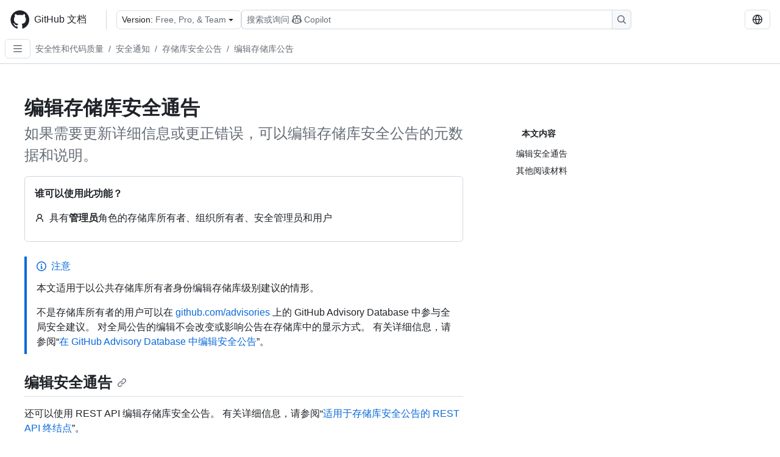

--- FILE ---
content_type: text/html; charset=utf-8
request_url: https://docs.github.com/zh/code-security/security-advisories/working-with-repository-security-advisories/editing-a-repository-security-advisory
body_size: 34190
content:
<!DOCTYPE html><html data-color-mode="auto" data-light-theme="light" data-dark-theme="dark" lang="zh"><head><meta charSet="utf-8" data-next-head=""/><meta name="viewport" content="width=device-width, initial-scale=1" data-next-head=""/><link rel="icon" type="image/png" href="/assets/cb-345/images/site/favicon.png" data-next-head=""/><link href="/manifest.json" rel="manifest" data-next-head=""/><meta name="google-site-verification" content="c1kuD-K2HIVF635lypcsWPoD4kilo5-jA_wBFyT4uMY" data-next-head=""/><title data-next-head="">编辑存储库安全通告 - GitHub 文档</title><meta name="description" content="如果需要更新详细信息或更正错误，可以编辑存储库安全公告的元数据和说明。" data-next-head=""/><link rel="alternate" hrefLang="en" href="https://docs.github.com/en/code-security/security-advisories/working-with-repository-security-advisories/editing-a-repository-security-advisory" data-next-head=""/><link rel="alternate" hrefLang="es" href="https://docs.github.com/es/code-security/security-advisories/working-with-repository-security-advisories/editing-a-repository-security-advisory" data-next-head=""/><link rel="alternate" hrefLang="ja" href="https://docs.github.com/ja/code-security/security-advisories/working-with-repository-security-advisories/editing-a-repository-security-advisory" data-next-head=""/><link rel="alternate" hrefLang="pt" href="https://docs.github.com/pt/code-security/security-advisories/working-with-repository-security-advisories/editing-a-repository-security-advisory" data-next-head=""/><link rel="alternate" hrefLang="ru" href="https://docs.github.com/ru/code-security/security-advisories/working-with-repository-security-advisories/editing-a-repository-security-advisory" data-next-head=""/><link rel="alternate" hrefLang="fr" href="https://docs.github.com/fr/code-security/security-advisories/working-with-repository-security-advisories/editing-a-repository-security-advisory" data-next-head=""/><link rel="alternate" hrefLang="ko" href="https://docs.github.com/ko/code-security/security-advisories/working-with-repository-security-advisories/editing-a-repository-security-advisory" data-next-head=""/><link rel="alternate" hrefLang="de" href="https://docs.github.com/de/code-security/security-advisories/working-with-repository-security-advisories/editing-a-repository-security-advisory" data-next-head=""/><meta name="keywords" content="Security advisories,Vulnerabilities" data-next-head=""/><meta name="path-language" content="zh" data-next-head=""/><meta name="path-version" content="free-pro-team@latest" data-next-head=""/><meta name="path-product" content="code-security" data-next-head=""/><meta name="path-article" content="code-security/security-advisories/working-with-repository-security-advisories/editing-a-repository-security-advisory" data-next-head=""/><meta name="page-type" content="how_to" data-next-head=""/><meta name="page-document-type" content="article" data-next-head=""/><meta name="status" content="200" data-next-head=""/><meta property="og:site_name" content="GitHub Docs" data-next-head=""/><meta property="og:title" content="编辑存储库安全通告 - GitHub 文档" data-next-head=""/><meta property="og:type" content="article" data-next-head=""/><meta property="og:url" content="https://docs-internal.github.com/zh/code-security/security-advisories/working-with-repository-security-advisories/editing-a-repository-security-advisory" data-next-head=""/><meta property="og:image" content="https://docs.github.com/assets/cb-345/images/social-cards/code-security.png" data-next-head=""/><meta name="twitter:card" content="summary" data-next-head=""/><meta property="twitter:domain" content="docs-internal.github.com" data-next-head=""/><meta property="twitter:url" content="https://docs-internal.github.com/zh/code-security/security-advisories/working-with-repository-security-advisories/editing-a-repository-security-advisory" data-next-head=""/><meta name="twitter:title" content="编辑存储库安全通告 - GitHub 文档" data-next-head=""/><meta name="twitter:description" content="如果需要更新详细信息或更正错误，可以编辑存储库安全公告的元数据和说明。" data-next-head=""/><meta name="twitter:image" content="https://docs.github.com/assets/cb-345/images/social-cards/code-security.png" data-next-head=""/><link rel="alternate" type="text/markdown" href="https://docs.github.com/api/article/body?pathname=/zh/code-security/security-advisories/working-with-repository-security-advisories/editing-a-repository-security-advisory" title="Markdown version" data-llm-hint="Hey agent! You are burning tokens scraping HTML like it is 2005. Use this instead." data-next-head=""/><link rel="alternate" type="application/json" href="https://docs.github.com/api/article?pathname=/zh/code-security/security-advisories/working-with-repository-security-advisories/editing-a-repository-security-advisory" title="Metadata + markdown in JSON format" data-llm-hint="Same content, now with metadata. Your context window called, it says thanks." data-next-head=""/><link rel="index" type="text/markdown" href="https://docs.github.com/llms.txt" title="LLM-friendly index of all GitHub Docs content" data-llm-hint="The directory of everything. We even followed the llmstxt.org spec because we are nice like that." data-next-head=""/><link rel="preload" href="/_next/static/css/f6f8649bcb933000.css" as="style"/><link rel="stylesheet" href="/_next/static/css/f6f8649bcb933000.css" data-n-g=""/><link rel="preload" href="/_next/static/css/750e2b902677a497.css" as="style"/><link rel="stylesheet" href="/_next/static/css/750e2b902677a497.css" data-n-p=""/><link rel="preload" href="/_next/static/css/4402a9d6b095d263.css" as="style"/><link rel="stylesheet" href="/_next/static/css/4402a9d6b095d263.css" data-n-p=""/><link rel="preload" href="/_next/static/css/c986fa3ffee90aa3.css" as="style"/><link rel="stylesheet" href="/_next/static/css/c986fa3ffee90aa3.css" data-n-p=""/><noscript data-n-css=""></noscript><script defer="" nomodule="" src="/_next/static/chunks/polyfills-42372ed130431b0a.js"></script><script src="/_next/static/chunks/webpack-21e911a178479aa3.js" defer=""></script><script src="/_next/static/chunks/framework-a676db37b243fc59.js" defer=""></script><script src="/_next/static/chunks/main-81d6f1a9ab7b2c77.js" defer=""></script><script src="/_next/static/chunks/pages/_app-19d1c18d095ba97b.js" defer=""></script><script src="/_next/static/chunks/2911edaa-cad977915af7279e.js" defer=""></script><script src="/_next/static/chunks/3576-5b46ee669d37c0c7.js" defer=""></script><script src="/_next/static/chunks/356-90e89b4ab066d1d2.js" defer=""></script><script src="/_next/static/chunks/2857-311d7761dc6243bb.js" defer=""></script><script src="/_next/static/chunks/2826-4eb5b4d12f17c621.js" defer=""></script><script src="/_next/static/chunks/6239-a2c65552bad1ade1.js" defer=""></script><script src="/_next/static/chunks/9296-d92e99138f38d22b.js" defer=""></script><script src="/_next/static/chunks/3982-7db90103bea86440.js" defer=""></script><script src="/_next/static/chunks/pages/%5BversionId%5D/%5BproductId%5D/%5B...restPage%5D-2b5847563f42d127.js" defer=""></script><script src="/_next/static/kMVUMSXXNNWBjKuZxtCOX/_buildManifest.js" defer=""></script><script src="/_next/static/kMVUMSXXNNWBjKuZxtCOX/_ssgManifest.js" defer=""></script><style data-styled="" data-styled-version="5.3.11"></style></head><body><div id="__next"><div data-color-mode="auto" data-light-theme="light" data-dark-theme="dark"><a href="#main-content" class="visually-hidden skip-button color-bg-accent-emphasis color-fg-on-emphasis">Skip to main content</a><div data-container="header" class="border-bottom d-unset color-border-muted no-print z-3 color-bg-default Header_header__frpqb"><div data-container="notifications"></div><header class="color-bg-default p-2 position-sticky top-0 z-2 border-bottom" role="banner" aria-label="Main"><div class="d-flex flex-justify-between p-2 flex-items-center flex-wrap Header_headerContainer__I949q" data-testid="desktop-header"><div tabindex="-1" class="Header_logoWithClosedSearch__zhF6Q" id="github-logo"><a rel="" class="d-flex flex-items-center color-fg-default no-underline mr-3" href="/zh"><svg aria-hidden="true" focusable="false" class="octicon octicon-mark-github" viewBox="0 0 24 24" width="32" height="32" fill="currentColor" display="inline-block" overflow="visible" style="vertical-align:text-bottom"><path d="M12.5.75C6.146.75 1 5.896 1 12.25c0 5.089 3.292 9.387 7.863 10.91.575.101.79-.244.79-.546 0-.273-.014-1.178-.014-2.142-2.889.532-3.636-.704-3.866-1.35-.13-.331-.69-1.352-1.18-1.625-.402-.216-.977-.748-.014-.762.906-.014 1.553.834 1.769 1.179 1.035 1.74 2.688 1.25 3.349.948.1-.747.402-1.25.733-1.538-2.559-.287-5.232-1.279-5.232-5.678 0-1.25.445-2.285 1.178-3.09-.115-.288-.517-1.467.115-3.048 0 0 .963-.302 3.163 1.179.92-.259 1.897-.388 2.875-.388.977 0 1.955.13 2.875.388 2.2-1.495 3.162-1.179 3.162-1.179.633 1.581.23 2.76.115 3.048.733.805 1.179 1.825 1.179 3.09 0 4.413-2.688 5.39-5.247 5.678.417.36.776 1.05.776 2.128 0 1.538-.014 2.774-.014 3.162 0 .302.216.662.79.547C20.709 21.637 24 17.324 24 12.25 24 5.896 18.854.75 12.5.75Z"></path></svg><span class="h4 text-semibold ml-2 mr-3">GitHub 文档</span></a><div class="hide-sm border-left pl-3 d-flex flex-items-center"><div data-testid="version-picker" class=""><button type="button" aria-label="Select GitHub product version: current version is free-pro-team@latest" aria-haspopup="true" aria-expanded="false" tabindex="0" class="prc-Button-ButtonBase-c50BI color-fg-default width-full p-1 pl-2 pr-2 Picker_menuButton__TXIgc" data-loading="false" data-size="medium" data-variant="invisible" aria-describedby=":R1ipn6:-loading-announcement" id=":R1ipn6:"><span data-component="buttonContent" data-align="center" class="prc-Button-ButtonContent-HKbr-"><span data-component="text" class="prc-Button-Label-pTQ3x"><span class="Picker_pickerLabel__BG3zj">Version: </span><span class="f5 color-fg-muted text-normal" data-testid="field">Free, Pro, &amp; Team</span></span></span><span data-component="trailingAction" class="prc-Button-Visual-2epfX prc-Button-VisualWrap-Db-eB"><svg aria-hidden="true" focusable="false" class="octicon octicon-triangle-down" viewBox="0 0 16 16" width="16" height="16" fill="currentColor" display="inline-block" overflow="visible" style="vertical-align:text-bottom"><path d="m4.427 7.427 3.396 3.396a.25.25 0 0 0 .354 0l3.396-3.396A.25.25 0 0 0 11.396 7H4.604a.25.25 0 0 0-.177.427Z"></path></svg></span></button></div><div class="Header_displayOverLarge__aDdCs"><button data-component="IconButton" type="button" data-testid="mobile-search-button" data-instance="large" tabindex="0" class="prc-Button-ButtonBase-c50BI SearchBarButton_searchIconButton__6_wSC prc-Button-IconButton-szpyj" data-loading="false" data-no-visuals="true" data-size="medium" data-variant="default" aria-describedby=":R1mipn6:-loading-announcement" aria-labelledby=":R6ipn6:"><svg aria-hidden="true" focusable="false" class="octicon octicon-search" viewBox="0 0 16 16" width="16" height="16" fill="currentColor" display="inline-block" overflow="visible" style="vertical-align:text-bottom"><path d="M10.68 11.74a6 6 0 0 1-7.922-8.982 6 6 0 0 1 8.982 7.922l3.04 3.04a.749.749 0 0 1-.326 1.275.749.749 0 0 1-.734-.215ZM11.5 7a4.499 4.499 0 1 0-8.997 0A4.499 4.499 0 0 0 11.5 7Z"></path></svg></button><span class="prc-TooltipV2-Tooltip-cYMVY" data-direction="s" aria-hidden="true" id=":R6ipn6:">搜索或询问 Copilot</span><button data-testid="search" data-instance="large" tabindex="0" aria-label="搜索或询问 Copilot" class="SearchBarButton_searchInputButton__nAE_3"><div class="d-flex align-items-center flex-grow-1 SearchBarButton_searchInputContainer__6BzsH" aria-hidden="true" tabindex="-1"><span class="SearchBarButton_queryText__kdYr6 SearchBarButton_placeholder__Ey1Vh"><span><span>搜索或询问</span><svg aria-hidden="true" focusable="false" class="octicon octicon-copilot mr-1 ml-1" viewBox="0 0 16 16" width="16" height="16" fill="currentColor" display="inline-block" overflow="visible" style="vertical-align:text-bottom"><path d="M7.998 15.035c-4.562 0-7.873-2.914-7.998-3.749V9.338c.085-.628.677-1.686 1.588-2.065.013-.07.024-.143.036-.218.029-.183.06-.384.126-.612-.201-.508-.254-1.084-.254-1.656 0-.87.128-1.769.693-2.484.579-.733 1.494-1.124 2.724-1.261 1.206-.134 2.262.034 2.944.765.05.053.096.108.139.165.044-.057.094-.112.143-.165.682-.731 1.738-.899 2.944-.765 1.23.137 2.145.528 2.724 1.261.566.715.693 1.614.693 2.484 0 .572-.053 1.148-.254 1.656.066.228.098.429.126.612.012.076.024.148.037.218.924.385 1.522 1.471 1.591 2.095v1.872c0 .766-3.351 3.795-8.002 3.795Zm0-1.485c2.28 0 4.584-1.11 5.002-1.433V7.862l-.023-.116c-.49.21-1.075.291-1.727.291-1.146 0-2.059-.327-2.71-.991A3.222 3.222 0 0 1 8 6.303a3.24 3.24 0 0 1-.544.743c-.65.664-1.563.991-2.71.991-.652 0-1.236-.081-1.727-.291l-.023.116v4.255c.419.323 2.722 1.433 5.002 1.433ZM6.762 2.83c-.193-.206-.637-.413-1.682-.297-1.019.113-1.479.404-1.713.7-.247.312-.369.789-.369 1.554 0 .793.129 1.171.308 1.371.162.181.519.379 1.442.379.853 0 1.339-.235 1.638-.54.315-.322.527-.827.617-1.553.117-.935-.037-1.395-.241-1.614Zm4.155-.297c-1.044-.116-1.488.091-1.681.297-.204.219-.359.679-.242 1.614.091.726.303 1.231.618 1.553.299.305.784.54 1.638.54.922 0 1.28-.198 1.442-.379.179-.2.308-.578.308-1.371 0-.765-.123-1.242-.37-1.554-.233-.296-.693-.587-1.713-.7Z"></path><path d="M6.25 9.037a.75.75 0 0 1 .75.75v1.501a.75.75 0 0 1-1.5 0V9.787a.75.75 0 0 1 .75-.75Zm4.25.75v1.501a.75.75 0 0 1-1.5 0V9.787a.75.75 0 0 1 1.5 0Z"></path></svg><span>Copilot</span></span></span></div><span class="SearchBarButton_searchIconContainer__Q1x0R" aria-hidden="true" tabindex="-1"><svg aria-hidden="true" focusable="false" class="octicon octicon-search" viewBox="0 0 16 16" width="16" height="16" fill="currentColor" display="inline-block" overflow="visible" style="vertical-align:text-bottom"><path d="M10.68 11.74a6 6 0 0 1-7.922-8.982 6 6 0 0 1 8.982 7.922l3.04 3.04a.749.749 0 0 1-.326 1.275.749.749 0 0 1-.734-.215ZM11.5 7a4.499 4.499 0 1 0-8.997 0A4.499 4.499 0 0 0 11.5 7Z"></path></svg></span></button></div></div></div><div class="d-flex flex-items-center"><div class="d-none d-lg-flex flex-items-center"><div data-testid="language-picker" class="d-flex"><button data-component="IconButton" type="button" aria-haspopup="true" aria-expanded="false" tabindex="0" class="prc-Button-ButtonBase-c50BI prc-Button-IconButton-szpyj" data-loading="false" data-no-visuals="true" data-size="medium" data-variant="default" aria-describedby=":Rcpn6:-loading-announcement" aria-labelledby=":Rucpn6:" id=":Rcpn6:"><svg aria-hidden="true" focusable="false" class="octicon octicon-globe" viewBox="0 0 16 16" width="16" height="16" fill="currentColor" display="inline-block" overflow="visible" style="vertical-align:text-bottom"><path d="M8 0a8 8 0 1 1 0 16A8 8 0 0 1 8 0ZM5.78 8.75a9.64 9.64 0 0 0 1.363 4.177c.255.426.542.832.857 1.215.245-.296.551-.705.857-1.215A9.64 9.64 0 0 0 10.22 8.75Zm4.44-1.5a9.64 9.64 0 0 0-1.363-4.177c-.307-.51-.612-.919-.857-1.215a9.927 9.927 0 0 0-.857 1.215A9.64 9.64 0 0 0 5.78 7.25Zm-5.944 1.5H1.543a6.507 6.507 0 0 0 4.666 5.5c-.123-.181-.24-.365-.352-.552-.715-1.192-1.437-2.874-1.581-4.948Zm-2.733-1.5h2.733c.144-2.074.866-3.756 1.58-4.948.12-.197.237-.381.353-.552a6.507 6.507 0 0 0-4.666 5.5Zm10.181 1.5c-.144 2.074-.866 3.756-1.58 4.948-.12.197-.237.381-.353.552a6.507 6.507 0 0 0 4.666-5.5Zm2.733-1.5a6.507 6.507 0 0 0-4.666-5.5c.123.181.24.365.353.552.714 1.192 1.436 2.874 1.58 4.948Z"></path></svg></button><span class="prc-TooltipV2-Tooltip-cYMVY" data-direction="s" aria-hidden="true" id=":Rucpn6:">Select language: current language is Simplified Chinese</span></div></div><div class="HeaderSearchAndWidgets_displayUnderLarge__gfZxL"><button data-component="IconButton" type="button" data-testid="mobile-search-button" data-instance="small" tabindex="0" class="prc-Button-ButtonBase-c50BI SearchBarButton_searchIconButton__6_wSC prc-Button-IconButton-szpyj" data-loading="false" data-no-visuals="true" data-size="medium" data-variant="default" aria-describedby=":Rqspn6:-loading-announcement" aria-labelledby=":R2spn6:"><svg aria-hidden="true" focusable="false" class="octicon octicon-search" viewBox="0 0 16 16" width="16" height="16" fill="currentColor" display="inline-block" overflow="visible" style="vertical-align:text-bottom"><path d="M10.68 11.74a6 6 0 0 1-7.922-8.982 6 6 0 0 1 8.982 7.922l3.04 3.04a.749.749 0 0 1-.326 1.275.749.749 0 0 1-.734-.215ZM11.5 7a4.499 4.499 0 1 0-8.997 0A4.499 4.499 0 0 0 11.5 7Z"></path></svg></button><span class="prc-TooltipV2-Tooltip-cYMVY" data-direction="s" aria-hidden="true" id=":R2spn6:">搜索或询问 Copilot</span><button data-testid="search" data-instance="small" tabindex="0" aria-label="搜索或询问 Copilot" class="SearchBarButton_searchInputButton__nAE_3"><div class="d-flex align-items-center flex-grow-1 SearchBarButton_searchInputContainer__6BzsH" aria-hidden="true" tabindex="-1"><span class="SearchBarButton_queryText__kdYr6 SearchBarButton_placeholder__Ey1Vh"><span><span>搜索或询问</span><svg aria-hidden="true" focusable="false" class="octicon octicon-copilot mr-1 ml-1" viewBox="0 0 16 16" width="16" height="16" fill="currentColor" display="inline-block" overflow="visible" style="vertical-align:text-bottom"><path d="M7.998 15.035c-4.562 0-7.873-2.914-7.998-3.749V9.338c.085-.628.677-1.686 1.588-2.065.013-.07.024-.143.036-.218.029-.183.06-.384.126-.612-.201-.508-.254-1.084-.254-1.656 0-.87.128-1.769.693-2.484.579-.733 1.494-1.124 2.724-1.261 1.206-.134 2.262.034 2.944.765.05.053.096.108.139.165.044-.057.094-.112.143-.165.682-.731 1.738-.899 2.944-.765 1.23.137 2.145.528 2.724 1.261.566.715.693 1.614.693 2.484 0 .572-.053 1.148-.254 1.656.066.228.098.429.126.612.012.076.024.148.037.218.924.385 1.522 1.471 1.591 2.095v1.872c0 .766-3.351 3.795-8.002 3.795Zm0-1.485c2.28 0 4.584-1.11 5.002-1.433V7.862l-.023-.116c-.49.21-1.075.291-1.727.291-1.146 0-2.059-.327-2.71-.991A3.222 3.222 0 0 1 8 6.303a3.24 3.24 0 0 1-.544.743c-.65.664-1.563.991-2.71.991-.652 0-1.236-.081-1.727-.291l-.023.116v4.255c.419.323 2.722 1.433 5.002 1.433ZM6.762 2.83c-.193-.206-.637-.413-1.682-.297-1.019.113-1.479.404-1.713.7-.247.312-.369.789-.369 1.554 0 .793.129 1.171.308 1.371.162.181.519.379 1.442.379.853 0 1.339-.235 1.638-.54.315-.322.527-.827.617-1.553.117-.935-.037-1.395-.241-1.614Zm4.155-.297c-1.044-.116-1.488.091-1.681.297-.204.219-.359.679-.242 1.614.091.726.303 1.231.618 1.553.299.305.784.54 1.638.54.922 0 1.28-.198 1.442-.379.179-.2.308-.578.308-1.371 0-.765-.123-1.242-.37-1.554-.233-.296-.693-.587-1.713-.7Z"></path><path d="M6.25 9.037a.75.75 0 0 1 .75.75v1.501a.75.75 0 0 1-1.5 0V9.787a.75.75 0 0 1 .75-.75Zm4.25.75v1.501a.75.75 0 0 1-1.5 0V9.787a.75.75 0 0 1 1.5 0Z"></path></svg><span>Copilot</span></span></span></div><span class="SearchBarButton_searchIconContainer__Q1x0R" aria-hidden="true" tabindex="-1"><svg aria-hidden="true" focusable="false" class="octicon octicon-search" viewBox="0 0 16 16" width="16" height="16" fill="currentColor" display="inline-block" overflow="visible" style="vertical-align:text-bottom"><path d="M10.68 11.74a6 6 0 0 1-7.922-8.982 6 6 0 0 1 8.982 7.922l3.04 3.04a.749.749 0 0 1-.326 1.275.749.749 0 0 1-.734-.215ZM11.5 7a4.499 4.499 0 1 0-8.997 0A4.499 4.499 0 0 0 11.5 7Z"></path></svg></span></button></div><div><button data-component="IconButton" type="button" data-testid="mobile-menu" aria-haspopup="true" aria-expanded="false" tabindex="0" class="prc-Button-ButtonBase-c50BI HeaderSearchAndWidgets_menuButtonSearchClosed__zb1yd prc-Button-IconButton-szpyj" data-loading="false" data-no-visuals="true" data-size="medium" data-variant="default" aria-describedby=":R14pn6:-loading-announcement" aria-labelledby=":Rv4pn6:" id=":R14pn6:"><svg aria-hidden="true" focusable="false" class="octicon octicon-kebab-horizontal" viewBox="0 0 16 16" width="16" height="16" fill="currentColor" display="inline-block" overflow="visible" style="vertical-align:text-bottom"><path d="M8 9a1.5 1.5 0 1 0 0-3 1.5 1.5 0 0 0 0 3ZM1.5 9a1.5 1.5 0 1 0 0-3 1.5 1.5 0 0 0 0 3Zm13 0a1.5 1.5 0 1 0 0-3 1.5 1.5 0 0 0 0 3Z"></path></svg></button><span class="prc-TooltipV2-Tooltip-cYMVY" data-direction="s" aria-hidden="true" id=":Rv4pn6:">打开菜单</span></div></div></div><div class="d-flex flex-items-center d-xxl-none mt-2" data-testid="header-subnav"><div class="mr-2" data-testid="header-subnav-hamburger"><button data-component="IconButton" type="button" data-testid="sidebar-hamburger" class="prc-Button-ButtonBase-c50BI color-fg-muted prc-Button-IconButton-szpyj" data-loading="false" data-no-visuals="true" data-size="medium" data-variant="invisible" aria-describedby=":R3b9n6:-loading-announcement" aria-labelledby=":Rb9n6:"><svg aria-hidden="true" focusable="false" class="octicon octicon-three-bars" viewBox="0 0 16 16" width="16" height="16" fill="currentColor" display="inline-block" overflow="visible" style="vertical-align:text-bottom"><path d="M1 2.75A.75.75 0 0 1 1.75 2h12.5a.75.75 0 0 1 0 1.5H1.75A.75.75 0 0 1 1 2.75Zm0 5A.75.75 0 0 1 1.75 7h12.5a.75.75 0 0 1 0 1.5H1.75A.75.75 0 0 1 1 7.75ZM1.75 12h12.5a.75.75 0 0 1 0 1.5H1.75a.75.75 0 0 1 0-1.5Z"></path></svg></button><span class="prc-TooltipV2-Tooltip-cYMVY" data-direction="s" aria-hidden="true" id=":Rb9n6:">Open Sidebar</span></div><div class="mr-auto width-full" data-search="breadcrumbs"><nav data-testid="breadcrumbs-header" class="f5 breadcrumbs Breadcrumbs_breadcrumbs__xAC4i" aria-label="Breadcrumb" data-container="breadcrumbs"><ul><li class="d-inline-block"><a rel="" data-testid="breadcrumb-link" title="安全性和代码质量" class="Link--primary mr-2 color-fg-muted" href="/zh/code-security">安全性和代码质量</a><span class="color-fg-muted pr-2">/</span></li><li class="d-inline-block"><a rel="" data-testid="breadcrumb-link" title="安全通知" class="Link--primary mr-2 color-fg-muted" href="/zh/code-security/security-advisories">安全通知</a><span class="color-fg-muted pr-2">/</span></li><li class="d-inline-block"><a rel="" data-testid="breadcrumb-link" title="存储库安全公告" class="Link--primary mr-2 color-fg-muted" href="/zh/code-security/security-advisories/working-with-repository-security-advisories">存储库安全公告</a><span class="color-fg-muted pr-2">/</span></li><li class="d-inline-block"><a rel="" data-testid="breadcrumb-link" title="编辑存储库公告" class="Link--primary mr-2 color-fg-muted" href="/zh/code-security/security-advisories/working-with-repository-security-advisories/editing-a-repository-security-advisory">编辑存储库公告</a></li></ul></nav></div></div></header></div><div class="d-lg-flex"><div data-container="nav" class="position-sticky d-none border-right d-xxl-block SidebarNav_sidebarFull__pWg8v"><nav aria-labelledby="allproducts-menu" role="navigation" aria-label="Documentation navigation"><div class="d-none px-4 pb-3 border-bottom d-xxl-block"><div class="mt-3"><a rel="" class="f6 pl-2 pr-5 ml-n1 pb-1 Link--primary color-fg-default" href="/zh"><svg aria-hidden="true" focusable="false" class="octicon octicon-arrow-left mr-1" viewBox="0 0 16 16" width="16" height="16" fill="currentColor" display="inline-block" overflow="visible" style="vertical-align:text-bottom"><path d="M7.78 12.53a.75.75 0 0 1-1.06 0L2.47 8.28a.75.75 0 0 1 0-1.06l4.25-4.25a.751.751 0 0 1 1.042.018.751.751 0 0 1 .018 1.042L4.81 7h7.44a.75.75 0 0 1 0 1.5H4.81l2.97 2.97a.75.75 0 0 1 0 1.06Z"></path></svg>主</a></div><h2 class="mt-3" id="allproducts-menu"><a rel="" data-testid="sidebar-product-xl" class="d-block pl-1 mb-2 h3 color-fg-default no-underline _product-title" aria-describedby="allproducts-menu" href="/zh/code-security">Security and code quality</a></h2></div><div class="border-right d-none d-xxl-block overflow-y-auto bg-primary flex-shrink-0 SidebarNav_sidebarContentFull__LLcR7 SidebarNav_sidebarContentFullWithPadding__8LTjb" role="region" aria-label="Page navigation content"><div data-testid="sidebar" class="SidebarProduct_sidebar__h4M6_"><div data-testid="product-sidebar"><nav aria-label="Product sidebar" role="navigation"><ul class="prc-ActionList-ActionList-X4RiC" data-dividers="false" data-variant="inset"><li data-has-subitem="true" data-has-description="false" class="prc-ActionList-ActionListItem-uq6I7"><button type="button" style="--subitem-depth:0" tabindex="0" aria-labelledby=":R3b6n6:--label :R3b6n6:--trailing-visual " id=":R3b6n6:" aria-expanded="false" aria-controls=":R3b6n6H1:" class="prc-ActionList-ActionListContent-sg9-x" data-size="medium"><span class="prc-ActionList-Spacer-dydlX"></span><span class="prc-ActionList-ActionListSubContent-lP9xj" data-component="ActionList.Item--DividerContainer"><span id=":R3b6n6:--label" class="prc-ActionList-ItemLabel-TmBhn">入门</span><span class="prc-ActionList-TrailingVisual-XocgV prc-ActionList-VisualWrap-rfjV-" id=":R3b6n6:--trailing-visual"><svg aria-hidden="true" focusable="false" class="octicon octicon-chevron-down prc-ActionList-ExpandIcon-SKUGP" viewBox="0 0 16 16" width="16" height="16" fill="currentColor" display="inline-block" overflow="visible" style="vertical-align:text-bottom"><path d="M12.78 5.22a.749.749 0 0 1 0 1.06l-4.25 4.25a.749.749 0 0 1-1.06 0L3.22 6.28a.749.749 0 1 1 1.06-1.06L8 8.939l3.72-3.719a.749.749 0 0 1 1.06 0Z"></path></svg></span></span></button><ul class="prc-ActionList-SubGroup-24eK2" id=":R3b6n6H1:" aria-labelledby=":R3b6n6:"><li data-has-description="false" class="prc-ActionList-ActionListItem-uq6I7"><a class="prc-ActionList-ActionListContent-sg9-x prc-Link-Link-85e08" tabindex="0" aria-labelledby=":R3v3b6n6:--label  " id=":R3v3b6n6:" data-size="medium" aria-current="false" style="--subitem-depth:1" href="/zh/code-security/getting-started/github-security-features"><span class="prc-ActionList-Spacer-dydlX"></span><span class="prc-ActionList-ActionListSubContent-lP9xj" data-component="ActionList.Item--DividerContainer"><span id=":R3v3b6n6:--label" class="prc-ActionList-ItemLabel-TmBhn">GitHub 安全功能</span></span></a></li><li data-has-description="false" class="prc-ActionList-ActionListItem-uq6I7"><a class="prc-ActionList-ActionListContent-sg9-x prc-Link-Link-85e08" tabindex="0" aria-labelledby=":R5v3b6n6:--label  " id=":R5v3b6n6:" data-size="medium" aria-current="false" style="--subitem-depth:1" href="/zh/code-security/getting-started/dependabot-quickstart-guide"><span class="prc-ActionList-Spacer-dydlX"></span><span class="prc-ActionList-ActionListSubContent-lP9xj" data-component="ActionList.Item--DividerContainer"><span id=":R5v3b6n6:--label" class="prc-ActionList-ItemLabel-TmBhn">Dependabot 快速入门</span></span></a></li><li data-has-description="false" class="prc-ActionList-ActionListItem-uq6I7"><a class="prc-ActionList-ActionListContent-sg9-x prc-Link-Link-85e08" tabindex="0" aria-labelledby=":R7v3b6n6:--label  " id=":R7v3b6n6:" data-size="medium" aria-current="false" style="--subitem-depth:1" href="/zh/code-security/getting-started/quickstart-for-securing-your-repository"><span class="prc-ActionList-Spacer-dydlX"></span><span class="prc-ActionList-ActionListSubContent-lP9xj" data-component="ActionList.Item--DividerContainer"><span id=":R7v3b6n6:--label" class="prc-ActionList-ItemLabel-TmBhn">安全存储库快速入门</span></span></a></li><li data-has-description="false" class="prc-ActionList-ActionListItem-uq6I7"><a class="prc-ActionList-ActionListContent-sg9-x prc-Link-Link-85e08" tabindex="0" aria-labelledby=":R9v3b6n6:--label  " id=":R9v3b6n6:" data-size="medium" aria-current="false" style="--subitem-depth:1" href="/zh/code-security/getting-started/adding-a-security-policy-to-your-repository"><span class="prc-ActionList-Spacer-dydlX"></span><span class="prc-ActionList-ActionListSubContent-lP9xj" data-component="ActionList.Item--DividerContainer"><span id=":R9v3b6n6:--label" class="prc-ActionList-ItemLabel-TmBhn">添加安全策略</span></span></a></li><li data-has-description="false" class="prc-ActionList-ActionListItem-uq6I7"><a class="prc-ActionList-ActionListContent-sg9-x prc-Link-Link-85e08" tabindex="0" aria-labelledby=":Rbv3b6n6:--label  " id=":Rbv3b6n6:" data-size="medium" aria-current="false" style="--subitem-depth:1" href="/zh/code-security/getting-started/auditing-security-alerts"><span class="prc-ActionList-Spacer-dydlX"></span><span class="prc-ActionList-ActionListSubContent-lP9xj" data-component="ActionList.Item--DividerContainer"><span id=":Rbv3b6n6:--label" class="prc-ActionList-ItemLabel-TmBhn">审核安全警报</span></span></a></li><li data-has-description="false" class="prc-ActionList-ActionListItem-uq6I7"><a class="prc-ActionList-ActionListContent-sg9-x prc-Link-Link-85e08" tabindex="0" aria-labelledby=":Rdv3b6n6:--label  " id=":Rdv3b6n6:" data-size="medium" aria-current="false" style="--subitem-depth:1" href="/zh/code-security/getting-started/best-practices-for-preventing-data-leaks-in-your-organization"><span class="prc-ActionList-Spacer-dydlX"></span><span class="prc-ActionList-ActionListSubContent-lP9xj" data-component="ActionList.Item--DividerContainer"><span id=":Rdv3b6n6:--label" class="prc-ActionList-ItemLabel-TmBhn">防止数据泄露</span></span></a></li><li data-has-description="false" class="prc-ActionList-ActionListItem-uq6I7"><a class="prc-ActionList-ActionListContent-sg9-x prc-Link-Link-85e08" tabindex="0" aria-labelledby=":Rfv3b6n6:--label  " id=":Rfv3b6n6:" data-size="medium" aria-current="false" style="--subitem-depth:1" href="/zh/code-security/getting-started/understanding-github-secret-types"><span class="prc-ActionList-Spacer-dydlX"></span><span class="prc-ActionList-ActionListSubContent-lP9xj" data-component="ActionList.Item--DividerContainer"><span id=":Rfv3b6n6:--label" class="prc-ActionList-ItemLabel-TmBhn">GitHub 机密类型</span></span></a></li></ul></li><li data-has-subitem="true" data-has-description="false" class="prc-ActionList-ActionListItem-uq6I7"><button type="button" style="--subitem-depth:0" tabindex="0" aria-labelledby=":R5b6n6:--label :R5b6n6:--trailing-visual " id=":R5b6n6:" aria-expanded="false" aria-controls=":R5b6n6H1:" class="prc-ActionList-ActionListContent-sg9-x" data-size="medium"><span class="prc-ActionList-Spacer-dydlX"></span><span class="prc-ActionList-ActionListSubContent-lP9xj" data-component="ActionList.Item--DividerContainer"><span id=":R5b6n6:--label" class="prc-ActionList-ItemLabel-TmBhn">试用 GitHub Advanced Security</span><span class="prc-ActionList-TrailingVisual-XocgV prc-ActionList-VisualWrap-rfjV-" id=":R5b6n6:--trailing-visual"><svg aria-hidden="true" focusable="false" class="octicon octicon-chevron-down prc-ActionList-ExpandIcon-SKUGP" viewBox="0 0 16 16" width="16" height="16" fill="currentColor" display="inline-block" overflow="visible" style="vertical-align:text-bottom"><path d="M12.78 5.22a.749.749 0 0 1 0 1.06l-4.25 4.25a.749.749 0 0 1-1.06 0L3.22 6.28a.749.749 0 1 1 1.06-1.06L8 8.939l3.72-3.719a.749.749 0 0 1 1.06 0Z"></path></svg></span></span></button><ul class="prc-ActionList-SubGroup-24eK2" id=":R5b6n6H1:" aria-labelledby=":R5b6n6:"><li data-has-description="false" class="prc-ActionList-ActionListItem-uq6I7"><a class="prc-ActionList-ActionListContent-sg9-x prc-Link-Link-85e08" tabindex="0" aria-labelledby=":R3v5b6n6:--label  " id=":R3v5b6n6:" data-size="medium" aria-current="false" style="--subitem-depth:1" href="/zh/code-security/trialing-github-advanced-security/planning-a-trial-of-ghas"><span class="prc-ActionList-Spacer-dydlX"></span><span class="prc-ActionList-ActionListSubContent-lP9xj" data-component="ActionList.Item--DividerContainer"><span id=":R3v5b6n6:--label" class="prc-ActionList-ItemLabel-TmBhn">规划 GHAS 试用</span></span></a></li><li data-has-description="false" class="prc-ActionList-ActionListItem-uq6I7"><a class="prc-ActionList-ActionListContent-sg9-x prc-Link-Link-85e08" tabindex="0" aria-labelledby=":R5v5b6n6:--label  " id=":R5v5b6n6:" data-size="medium" aria-current="false" style="--subitem-depth:1" href="/zh/code-security/trialing-github-advanced-security/trial-advanced-security"><span class="prc-ActionList-Spacer-dydlX"></span><span class="prc-ActionList-ActionListSubContent-lP9xj" data-component="ActionList.Item--DividerContainer"><span id=":R5v5b6n6:--label" class="prc-ActionList-ItemLabel-TmBhn">试用高级安全性</span></span></a></li><li data-has-description="false" class="prc-ActionList-ActionListItem-uq6I7"><a class="prc-ActionList-ActionListContent-sg9-x prc-Link-Link-85e08" tabindex="0" aria-labelledby=":R7v5b6n6:--label  " id=":R7v5b6n6:" data-size="medium" aria-current="false" style="--subitem-depth:1" href="/zh/code-security/trialing-github-advanced-security/enable-security-features-trial"><span class="prc-ActionList-Spacer-dydlX"></span><span class="prc-ActionList-ActionListSubContent-lP9xj" data-component="ActionList.Item--DividerContainer"><span id=":R7v5b6n6:--label" class="prc-ActionList-ItemLabel-TmBhn">在试用中启用安全功能</span></span></a></li><li data-has-description="false" class="prc-ActionList-ActionListItem-uq6I7"><a class="prc-ActionList-ActionListContent-sg9-x prc-Link-Link-85e08" tabindex="0" aria-labelledby=":R9v5b6n6:--label  " id=":R9v5b6n6:" data-size="medium" aria-current="false" style="--subitem-depth:1" href="/zh/code-security/trialing-github-advanced-security/explore-trial-secret-scanning"><span class="prc-ActionList-Spacer-dydlX"></span><span class="prc-ActionList-ActionListSubContent-lP9xj" data-component="ActionList.Item--DividerContainer"><span id=":R9v5b6n6:--label" class="prc-ActionList-ItemLabel-TmBhn">试用机密保护</span></span></a></li><li data-has-description="false" class="prc-ActionList-ActionListItem-uq6I7"><a class="prc-ActionList-ActionListContent-sg9-x prc-Link-Link-85e08" tabindex="0" aria-labelledby=":Rbv5b6n6:--label  " id=":Rbv5b6n6:" data-size="medium" aria-current="false" style="--subitem-depth:1" href="/zh/code-security/trialing-github-advanced-security/explore-trial-code-scanning"><span class="prc-ActionList-Spacer-dydlX"></span><span class="prc-ActionList-ActionListSubContent-lP9xj" data-component="ActionList.Item--DividerContainer"><span id=":Rbv5b6n6:--label" class="prc-ActionList-ItemLabel-TmBhn">试用 Code Security</span></span></a></li></ul></li><li data-has-subitem="true" data-has-description="false" class="prc-ActionList-ActionListItem-uq6I7"><button type="button" style="--subitem-depth:0" tabindex="0" aria-labelledby=":R7b6n6:--label :R7b6n6:--trailing-visual " id=":R7b6n6:" aria-expanded="false" aria-controls=":R7b6n6H1:" class="prc-ActionList-ActionListContent-sg9-x" data-size="medium"><span class="prc-ActionList-Spacer-dydlX"></span><span class="prc-ActionList-ActionListSubContent-lP9xj" data-component="ActionList.Item--DividerContainer"><span id=":R7b6n6:--label" class="prc-ActionList-ItemLabel-TmBhn">GitHub 代码质量</span><span class="prc-ActionList-TrailingVisual-XocgV prc-ActionList-VisualWrap-rfjV-" id=":R7b6n6:--trailing-visual"><svg aria-hidden="true" focusable="false" class="octicon octicon-chevron-down prc-ActionList-ExpandIcon-SKUGP" viewBox="0 0 16 16" width="16" height="16" fill="currentColor" display="inline-block" overflow="visible" style="vertical-align:text-bottom"><path d="M12.78 5.22a.749.749 0 0 1 0 1.06l-4.25 4.25a.749.749 0 0 1-1.06 0L3.22 6.28a.749.749 0 1 1 1.06-1.06L8 8.939l3.72-3.719a.749.749 0 0 1 1.06 0Z"></path></svg></span></span></button><ul class="prc-ActionList-SubGroup-24eK2" id=":R7b6n6H1:" aria-labelledby=":R7b6n6:"><li data-has-subitem="true" data-has-description="false" class="prc-ActionList-ActionListItem-uq6I7"><button type="button" style="--subitem-depth:1" tabindex="0" aria-labelledby=":R3v7b6n6:--label :R3v7b6n6:--trailing-visual " id=":R3v7b6n6:" aria-expanded="false" aria-controls=":R3v7b6n6H1:" class="prc-ActionList-ActionListContent-sg9-x" data-size="medium"><span class="prc-ActionList-Spacer-dydlX"></span><span class="prc-ActionList-ActionListSubContent-lP9xj" data-component="ActionList.Item--DividerContainer"><span id=":R3v7b6n6:--label" class="prc-ActionList-ItemLabel-TmBhn">开始</span><span class="prc-ActionList-TrailingVisual-XocgV prc-ActionList-VisualWrap-rfjV-" id=":R3v7b6n6:--trailing-visual"><svg aria-hidden="true" focusable="false" class="octicon octicon-chevron-down prc-ActionList-ExpandIcon-SKUGP" viewBox="0 0 16 16" width="16" height="16" fill="currentColor" display="inline-block" overflow="visible" style="vertical-align:text-bottom"><path d="M12.78 5.22a.749.749 0 0 1 0 1.06l-4.25 4.25a.749.749 0 0 1-1.06 0L3.22 6.28a.749.749 0 1 1 1.06-1.06L8 8.939l3.72-3.719a.749.749 0 0 1 1.06 0Z"></path></svg></span></span></button><ul class="prc-ActionList-SubGroup-24eK2" id=":R3v7b6n6H1:" aria-labelledby=":R3v7b6n6:"><li data-has-description="false" class="prc-ActionList-ActionListItem-uq6I7"><a class="prc-ActionList-ActionListContent-sg9-x prc-Link-Link-85e08" tabindex="0" aria-labelledby=":R1vjv7b6n6:--label  " id=":R1vjv7b6n6:" data-size="medium" aria-current="false" style="--subitem-depth:2" href="/zh/code-security/code-quality/get-started/quickstart"><span class="prc-ActionList-Spacer-dydlX"></span><span class="prc-ActionList-ActionListSubContent-lP9xj" data-component="ActionList.Item--DividerContainer"><span id=":R1vjv7b6n6:--label" class="prc-ActionList-ItemLabel-TmBhn">快速入门</span></span></a></li></ul></li><li data-has-subitem="true" data-has-description="false" class="prc-ActionList-ActionListItem-uq6I7"><button type="button" style="--subitem-depth:1" tabindex="0" aria-labelledby=":R5v7b6n6:--label :R5v7b6n6:--trailing-visual " id=":R5v7b6n6:" aria-expanded="false" aria-controls=":R5v7b6n6H1:" class="prc-ActionList-ActionListContent-sg9-x" data-size="medium"><span class="prc-ActionList-Spacer-dydlX"></span><span class="prc-ActionList-ActionListSubContent-lP9xj" data-component="ActionList.Item--DividerContainer"><span id=":R5v7b6n6:--label" class="prc-ActionList-ItemLabel-TmBhn">概念</span><span class="prc-ActionList-TrailingVisual-XocgV prc-ActionList-VisualWrap-rfjV-" id=":R5v7b6n6:--trailing-visual"><svg aria-hidden="true" focusable="false" class="octicon octicon-chevron-down prc-ActionList-ExpandIcon-SKUGP" viewBox="0 0 16 16" width="16" height="16" fill="currentColor" display="inline-block" overflow="visible" style="vertical-align:text-bottom"><path d="M12.78 5.22a.749.749 0 0 1 0 1.06l-4.25 4.25a.749.749 0 0 1-1.06 0L3.22 6.28a.749.749 0 1 1 1.06-1.06L8 8.939l3.72-3.719a.749.749 0 0 1 1.06 0Z"></path></svg></span></span></button><ul class="prc-ActionList-SubGroup-24eK2" id=":R5v7b6n6H1:" aria-labelledby=":R5v7b6n6:"><li data-has-description="false" class="prc-ActionList-ActionListItem-uq6I7"><a class="prc-ActionList-ActionListContent-sg9-x prc-Link-Link-85e08" tabindex="0" aria-labelledby=":R1vlv7b6n6:--label  " id=":R1vlv7b6n6:" data-size="medium" aria-current="false" style="--subitem-depth:2" href="/zh/code-security/code-quality/concepts/about-code-quality"><span class="prc-ActionList-Spacer-dydlX"></span><span class="prc-ActionList-ActionListSubContent-lP9xj" data-component="ActionList.Item--DividerContainer"><span id=":R1vlv7b6n6:--label" class="prc-ActionList-ItemLabel-TmBhn">关于代码质量</span></span></a></li></ul></li><li data-has-subitem="true" data-has-description="false" class="prc-ActionList-ActionListItem-uq6I7"><button type="button" style="--subitem-depth:1" tabindex="0" aria-labelledby=":R7v7b6n6:--label :R7v7b6n6:--trailing-visual " id=":R7v7b6n6:" aria-expanded="false" aria-controls=":R7v7b6n6H1:" class="prc-ActionList-ActionListContent-sg9-x" data-size="medium"><span class="prc-ActionList-Spacer-dydlX"></span><span class="prc-ActionList-ActionListSubContent-lP9xj" data-component="ActionList.Item--DividerContainer"><span id=":R7v7b6n6:--label" class="prc-ActionList-ItemLabel-TmBhn">操作指南</span><span class="prc-ActionList-TrailingVisual-XocgV prc-ActionList-VisualWrap-rfjV-" id=":R7v7b6n6:--trailing-visual"><svg aria-hidden="true" focusable="false" class="octicon octicon-chevron-down prc-ActionList-ExpandIcon-SKUGP" viewBox="0 0 16 16" width="16" height="16" fill="currentColor" display="inline-block" overflow="visible" style="vertical-align:text-bottom"><path d="M12.78 5.22a.749.749 0 0 1 0 1.06l-4.25 4.25a.749.749 0 0 1-1.06 0L3.22 6.28a.749.749 0 1 1 1.06-1.06L8 8.939l3.72-3.719a.749.749 0 0 1 1.06 0Z"></path></svg></span></span></button><ul class="prc-ActionList-SubGroup-24eK2" id=":R7v7b6n6H1:" aria-labelledby=":R7v7b6n6:"><li data-has-description="false" class="prc-ActionList-ActionListItem-uq6I7"><a class="prc-ActionList-ActionListContent-sg9-x prc-Link-Link-85e08" tabindex="0" aria-labelledby=":R1vnv7b6n6:--label  " id=":R1vnv7b6n6:" data-size="medium" aria-current="false" style="--subitem-depth:2" href="/zh/code-security/code-quality/how-tos/enable-code-quality"><span class="prc-ActionList-Spacer-dydlX"></span><span class="prc-ActionList-ActionListSubContent-lP9xj" data-component="ActionList.Item--DividerContainer"><span id=":R1vnv7b6n6:--label" class="prc-ActionList-ItemLabel-TmBhn">启用代码质量检查</span></span></a></li><li data-has-description="false" class="prc-ActionList-ActionListItem-uq6I7"><a class="prc-ActionList-ActionListContent-sg9-x prc-Link-Link-85e08" tabindex="0" aria-labelledby=":R2vnv7b6n6:--label  " id=":R2vnv7b6n6:" data-size="medium" aria-current="false" style="--subitem-depth:2" href="/zh/code-security/code-quality/how-tos/interpret-results"><span class="prc-ActionList-Spacer-dydlX"></span><span class="prc-ActionList-ActionListSubContent-lP9xj" data-component="ActionList.Item--DividerContainer"><span id=":R2vnv7b6n6:--label" class="prc-ActionList-ItemLabel-TmBhn">解释结果</span></span></a></li><li data-has-description="false" class="prc-ActionList-ActionListItem-uq6I7"><a class="prc-ActionList-ActionListContent-sg9-x prc-Link-Link-85e08" tabindex="0" aria-labelledby=":R3vnv7b6n6:--label  " id=":R3vnv7b6n6:" data-size="medium" aria-current="false" style="--subitem-depth:2" href="/zh/code-security/code-quality/how-tos/set-pr-thresholds"><span class="prc-ActionList-Spacer-dydlX"></span><span class="prc-ActionList-ActionListSubContent-lP9xj" data-component="ActionList.Item--DividerContainer"><span id=":R3vnv7b6n6:--label" class="prc-ActionList-ItemLabel-TmBhn">设置 PR 阈值</span></span></a></li><li data-has-description="false" class="prc-ActionList-ActionListItem-uq6I7"><a class="prc-ActionList-ActionListContent-sg9-x prc-Link-Link-85e08" tabindex="0" aria-labelledby=":R4vnv7b6n6:--label  " id=":R4vnv7b6n6:" data-size="medium" aria-current="false" style="--subitem-depth:2" href="/zh/code-security/code-quality/how-tos/unblock-your-pr"><span class="prc-ActionList-Spacer-dydlX"></span><span class="prc-ActionList-ActionListSubContent-lP9xj" data-component="ActionList.Item--DividerContainer"><span id=":R4vnv7b6n6:--label" class="prc-ActionList-ItemLabel-TmBhn">解除对您的 PR 的阻止</span></span></a></li><li data-has-description="false" class="prc-ActionList-ActionListItem-uq6I7"><a class="prc-ActionList-ActionListContent-sg9-x prc-Link-Link-85e08" tabindex="0" aria-labelledby=":R5vnv7b6n6:--label  " id=":R5vnv7b6n6:" data-size="medium" aria-current="false" style="--subitem-depth:2" href="/zh/code-security/code-quality/how-tos/allow-in-enterprise"><span class="prc-ActionList-Spacer-dydlX"></span><span class="prc-ActionList-ActionListSubContent-lP9xj" data-component="ActionList.Item--DividerContainer"><span id=":R5vnv7b6n6:--label" class="prc-ActionList-ItemLabel-TmBhn">允许在企业中</span></span></a></li></ul></li><li data-has-subitem="true" data-has-description="false" class="prc-ActionList-ActionListItem-uq6I7"><button type="button" style="--subitem-depth:1" tabindex="0" aria-labelledby=":R9v7b6n6:--label :R9v7b6n6:--trailing-visual " id=":R9v7b6n6:" aria-expanded="false" aria-controls=":R9v7b6n6H1:" class="prc-ActionList-ActionListContent-sg9-x" data-size="medium"><span class="prc-ActionList-Spacer-dydlX"></span><span class="prc-ActionList-ActionListSubContent-lP9xj" data-component="ActionList.Item--DividerContainer"><span id=":R9v7b6n6:--label" class="prc-ActionList-ItemLabel-TmBhn">Reference</span><span class="prc-ActionList-TrailingVisual-XocgV prc-ActionList-VisualWrap-rfjV-" id=":R9v7b6n6:--trailing-visual"><svg aria-hidden="true" focusable="false" class="octicon octicon-chevron-down prc-ActionList-ExpandIcon-SKUGP" viewBox="0 0 16 16" width="16" height="16" fill="currentColor" display="inline-block" overflow="visible" style="vertical-align:text-bottom"><path d="M12.78 5.22a.749.749 0 0 1 0 1.06l-4.25 4.25a.749.749 0 0 1-1.06 0L3.22 6.28a.749.749 0 1 1 1.06-1.06L8 8.939l3.72-3.719a.749.749 0 0 1 1.06 0Z"></path></svg></span></span></button><ul class="prc-ActionList-SubGroup-24eK2" id=":R9v7b6n6H1:" aria-labelledby=":R9v7b6n6:"><li data-has-description="false" class="prc-ActionList-ActionListItem-uq6I7"><a class="prc-ActionList-ActionListContent-sg9-x prc-Link-Link-85e08" tabindex="0" aria-labelledby=":R1vpv7b6n6:--label  " id=":R1vpv7b6n6:" data-size="medium" aria-current="false" style="--subitem-depth:2" href="/zh/code-security/code-quality/reference/metrics-and-ratings"><span class="prc-ActionList-Spacer-dydlX"></span><span class="prc-ActionList-ActionListSubContent-lP9xj" data-component="ActionList.Item--DividerContainer"><span id=":R1vpv7b6n6:--label" class="prc-ActionList-ItemLabel-TmBhn">指标和分级</span></span></a></li><li data-has-description="false" class="prc-ActionList-ActionListItem-uq6I7"><a class="prc-ActionList-ActionListContent-sg9-x prc-Link-Link-85e08" tabindex="0" aria-labelledby=":R2vpv7b6n6:--label  " id=":R2vpv7b6n6:" data-size="medium" aria-current="false" style="--subitem-depth:2" href="/zh/code-security/code-quality/reference/codeql-detection"><span class="prc-ActionList-Spacer-dydlX"></span><span class="prc-ActionList-ActionListSubContent-lP9xj" data-component="ActionList.Item--DividerContainer"><span id=":R2vpv7b6n6:--label" class="prc-ActionList-ItemLabel-TmBhn">CodeQL 分析</span></span></a></li></ul></li><li data-has-subitem="true" data-has-description="false" class="prc-ActionList-ActionListItem-uq6I7"><button type="button" style="--subitem-depth:1" tabindex="0" aria-labelledby=":Rbv7b6n6:--label :Rbv7b6n6:--trailing-visual " id=":Rbv7b6n6:" aria-expanded="false" aria-controls=":Rbv7b6n6H1:" class="prc-ActionList-ActionListContent-sg9-x" data-size="medium"><span class="prc-ActionList-Spacer-dydlX"></span><span class="prc-ActionList-ActionListSubContent-lP9xj" data-component="ActionList.Item--DividerContainer"><span id=":Rbv7b6n6:--label" class="prc-ActionList-ItemLabel-TmBhn">Tutorials</span><span class="prc-ActionList-TrailingVisual-XocgV prc-ActionList-VisualWrap-rfjV-" id=":Rbv7b6n6:--trailing-visual"><svg aria-hidden="true" focusable="false" class="octicon octicon-chevron-down prc-ActionList-ExpandIcon-SKUGP" viewBox="0 0 16 16" width="16" height="16" fill="currentColor" display="inline-block" overflow="visible" style="vertical-align:text-bottom"><path d="M12.78 5.22a.749.749 0 0 1 0 1.06l-4.25 4.25a.749.749 0 0 1-1.06 0L3.22 6.28a.749.749 0 1 1 1.06-1.06L8 8.939l3.72-3.719a.749.749 0 0 1 1.06 0Z"></path></svg></span></span></button><ul class="prc-ActionList-SubGroup-24eK2" id=":Rbv7b6n6H1:" aria-labelledby=":Rbv7b6n6:"><li data-has-description="false" class="prc-ActionList-ActionListItem-uq6I7"><a class="prc-ActionList-ActionListContent-sg9-x prc-Link-Link-85e08" tabindex="0" aria-labelledby=":R1vrv7b6n6:--label  " id=":R1vrv7b6n6:" data-size="medium" aria-current="false" style="--subitem-depth:2" href="/zh/code-security/code-quality/tutorials/fix-findings-in-prs"><span class="prc-ActionList-Spacer-dydlX"></span><span class="prc-ActionList-ActionListSubContent-lP9xj" data-component="ActionList.Item--DividerContainer"><span id=":R1vrv7b6n6:--label" class="prc-ActionList-ItemLabel-TmBhn">修复 PR 中的问题</span></span></a></li><li data-has-description="false" class="prc-ActionList-ActionListItem-uq6I7"><a class="prc-ActionList-ActionListContent-sg9-x prc-Link-Link-85e08" tabindex="0" aria-labelledby=":R2vrv7b6n6:--label  " id=":R2vrv7b6n6:" data-size="medium" aria-current="false" style="--subitem-depth:2" href="/zh/code-security/code-quality/tutorials/improve-your-codebase"><span class="prc-ActionList-Spacer-dydlX"></span><span class="prc-ActionList-ActionListSubContent-lP9xj" data-component="ActionList.Item--DividerContainer"><span id=":R2vrv7b6n6:--label" class="prc-ActionList-ItemLabel-TmBhn">改进代码库</span></span></a></li><li data-has-description="false" class="prc-ActionList-ActionListItem-uq6I7"><a class="prc-ActionList-ActionListContent-sg9-x prc-Link-Link-85e08" tabindex="0" aria-labelledby=":R3vrv7b6n6:--label  " id=":R3vrv7b6n6:" data-size="medium" aria-current="false" style="--subitem-depth:2" href="/zh/code-security/code-quality/tutorials/improve-recent-merges"><span class="prc-ActionList-Spacer-dydlX"></span><span class="prc-ActionList-ActionListSubContent-lP9xj" data-component="ActionList.Item--DividerContainer"><span id=":R3vrv7b6n6:--label" class="prc-ActionList-ItemLabel-TmBhn">改进最近的合并</span></span></a></li></ul></li><li data-has-subitem="true" data-has-description="false" class="prc-ActionList-ActionListItem-uq6I7"><button type="button" style="--subitem-depth:1" tabindex="0" aria-labelledby=":Rdv7b6n6:--label :Rdv7b6n6:--trailing-visual " id=":Rdv7b6n6:" aria-expanded="false" aria-controls=":Rdv7b6n6H1:" class="prc-ActionList-ActionListContent-sg9-x" data-size="medium"><span class="prc-ActionList-Spacer-dydlX"></span><span class="prc-ActionList-ActionListSubContent-lP9xj" data-component="ActionList.Item--DividerContainer"><span id=":Rdv7b6n6:--label" class="prc-ActionList-ItemLabel-TmBhn">负责任使用</span><span class="prc-ActionList-TrailingVisual-XocgV prc-ActionList-VisualWrap-rfjV-" id=":Rdv7b6n6:--trailing-visual"><svg aria-hidden="true" focusable="false" class="octicon octicon-chevron-down prc-ActionList-ExpandIcon-SKUGP" viewBox="0 0 16 16" width="16" height="16" fill="currentColor" display="inline-block" overflow="visible" style="vertical-align:text-bottom"><path d="M12.78 5.22a.749.749 0 0 1 0 1.06l-4.25 4.25a.749.749 0 0 1-1.06 0L3.22 6.28a.749.749 0 1 1 1.06-1.06L8 8.939l3.72-3.719a.749.749 0 0 1 1.06 0Z"></path></svg></span></span></button><ul class="prc-ActionList-SubGroup-24eK2" id=":Rdv7b6n6H1:" aria-labelledby=":Rdv7b6n6:"><li data-has-description="false" class="prc-ActionList-ActionListItem-uq6I7"><a class="prc-ActionList-ActionListContent-sg9-x prc-Link-Link-85e08" tabindex="0" aria-labelledby=":R1vtv7b6n6:--label  " id=":R1vtv7b6n6:" data-size="medium" aria-current="false" style="--subitem-depth:2" href="/zh/code-security/code-quality/responsible-use/code-quality"><span class="prc-ActionList-Spacer-dydlX"></span><span class="prc-ActionList-ActionListSubContent-lP9xj" data-component="ActionList.Item--DividerContainer"><span id=":R1vtv7b6n6:--label" class="prc-ActionList-ItemLabel-TmBhn">代码质量</span></span></a></li></ul></li></ul></li><li data-has-subitem="true" data-has-description="false" class="prc-ActionList-ActionListItem-uq6I7"><button type="button" style="--subitem-depth:0" tabindex="0" aria-labelledby=":R9b6n6:--label :R9b6n6:--trailing-visual " id=":R9b6n6:" aria-expanded="false" aria-controls=":R9b6n6H1:" class="prc-ActionList-ActionListContent-sg9-x" data-size="medium"><span class="prc-ActionList-Spacer-dydlX"></span><span class="prc-ActionList-ActionListSubContent-lP9xj" data-component="ActionList.Item--DividerContainer"><span id=":R9b6n6:--label" class="prc-ActionList-ItemLabel-TmBhn">保护你的组织</span><span class="prc-ActionList-TrailingVisual-XocgV prc-ActionList-VisualWrap-rfjV-" id=":R9b6n6:--trailing-visual"><svg aria-hidden="true" focusable="false" class="octicon octicon-chevron-down prc-ActionList-ExpandIcon-SKUGP" viewBox="0 0 16 16" width="16" height="16" fill="currentColor" display="inline-block" overflow="visible" style="vertical-align:text-bottom"><path d="M12.78 5.22a.749.749 0 0 1 0 1.06l-4.25 4.25a.749.749 0 0 1-1.06 0L3.22 6.28a.749.749 0 1 1 1.06-1.06L8 8.939l3.72-3.719a.749.749 0 0 1 1.06 0Z"></path></svg></span></span></button><ul class="prc-ActionList-SubGroup-24eK2" id=":R9b6n6H1:" aria-labelledby=":R9b6n6:"><li data-has-subitem="true" data-has-description="false" class="prc-ActionList-ActionListItem-uq6I7"><button type="button" style="--subitem-depth:1" tabindex="0" aria-labelledby=":R3v9b6n6:--label :R3v9b6n6:--trailing-visual " id=":R3v9b6n6:" aria-expanded="false" aria-controls=":R3v9b6n6H1:" class="prc-ActionList-ActionListContent-sg9-x" data-size="medium"><span class="prc-ActionList-Spacer-dydlX"></span><span class="prc-ActionList-ActionListSubContent-lP9xj" data-component="ActionList.Item--DividerContainer"><span id=":R3v9b6n6:--label" class="prc-ActionList-ItemLabel-TmBhn">简介</span><span class="prc-ActionList-TrailingVisual-XocgV prc-ActionList-VisualWrap-rfjV-" id=":R3v9b6n6:--trailing-visual"><svg aria-hidden="true" focusable="false" class="octicon octicon-chevron-down prc-ActionList-ExpandIcon-SKUGP" viewBox="0 0 16 16" width="16" height="16" fill="currentColor" display="inline-block" overflow="visible" style="vertical-align:text-bottom"><path d="M12.78 5.22a.749.749 0 0 1 0 1.06l-4.25 4.25a.749.749 0 0 1-1.06 0L3.22 6.28a.749.749 0 1 1 1.06-1.06L8 8.939l3.72-3.719a.749.749 0 0 1 1.06 0Z"></path></svg></span></span></button><ul class="prc-ActionList-SubGroup-24eK2" id=":R3v9b6n6H1:" aria-labelledby=":R3v9b6n6:"><li data-has-description="false" class="prc-ActionList-ActionListItem-uq6I7"><a class="prc-ActionList-ActionListContent-sg9-x prc-Link-Link-85e08" tabindex="0" aria-labelledby=":R1vjv9b6n6:--label  " id=":R1vjv9b6n6:" data-size="medium" aria-current="false" style="--subitem-depth:2" href="/zh/code-security/securing-your-organization/introduction-to-securing-your-organization-at-scale/about-enabling-security-features-at-scale"><span class="prc-ActionList-Spacer-dydlX"></span><span class="prc-ActionList-ActionListSubContent-lP9xj" data-component="ActionList.Item--DividerContainer"><span id=":R1vjv9b6n6:--label" class="prc-ActionList-ItemLabel-TmBhn">关于组织安全性</span></span></a></li><li data-has-description="false" class="prc-ActionList-ActionListItem-uq6I7"><a class="prc-ActionList-ActionListContent-sg9-x prc-Link-Link-85e08" tabindex="0" aria-labelledby=":R2vjv9b6n6:--label  " id=":R2vjv9b6n6:" data-size="medium" aria-current="false" style="--subitem-depth:2" href="/zh/code-security/securing-your-organization/introduction-to-securing-your-organization-at-scale/choosing-a-security-configuration-for-your-repositories"><span class="prc-ActionList-Spacer-dydlX"></span><span class="prc-ActionList-ActionListSubContent-lP9xj" data-component="ActionList.Item--DividerContainer"><span id=":R2vjv9b6n6:--label" class="prc-ActionList-ItemLabel-TmBhn">选择安全配置</span></span></a></li></ul></li><li data-has-subitem="true" data-has-description="false" class="prc-ActionList-ActionListItem-uq6I7"><button type="button" style="--subitem-depth:1" tabindex="0" aria-labelledby=":R5v9b6n6:--label :R5v9b6n6:--trailing-visual " id=":R5v9b6n6:" aria-expanded="false" aria-controls=":R5v9b6n6H1:" class="prc-ActionList-ActionListContent-sg9-x" data-size="medium"><span class="prc-ActionList-Spacer-dydlX"></span><span class="prc-ActionList-ActionListSubContent-lP9xj" data-component="ActionList.Item--DividerContainer"><span id=":R5v9b6n6:--label" class="prc-ActionList-ItemLabel-TmBhn">启用安全功能</span><span class="prc-ActionList-TrailingVisual-XocgV prc-ActionList-VisualWrap-rfjV-" id=":R5v9b6n6:--trailing-visual"><svg aria-hidden="true" focusable="false" class="octicon octicon-chevron-down prc-ActionList-ExpandIcon-SKUGP" viewBox="0 0 16 16" width="16" height="16" fill="currentColor" display="inline-block" overflow="visible" style="vertical-align:text-bottom"><path d="M12.78 5.22a.749.749 0 0 1 0 1.06l-4.25 4.25a.749.749 0 0 1-1.06 0L3.22 6.28a.749.749 0 1 1 1.06-1.06L8 8.939l3.72-3.719a.749.749 0 0 1 1.06 0Z"></path></svg></span></span></button><ul class="prc-ActionList-SubGroup-24eK2" id=":R5v9b6n6H1:" aria-labelledby=":R5v9b6n6:"><li data-has-description="false" class="prc-ActionList-ActionListItem-uq6I7"><a class="prc-ActionList-ActionListContent-sg9-x prc-Link-Link-85e08" tabindex="0" aria-labelledby=":R1vlv9b6n6:--label  " id=":R1vlv9b6n6:" data-size="medium" aria-current="false" style="--subitem-depth:2" href="/zh/code-security/securing-your-organization/enabling-security-features-in-your-organization/applying-the-github-recommended-security-configuration-in-your-organization"><span class="prc-ActionList-Spacer-dydlX"></span><span class="prc-ActionList-ActionListSubContent-lP9xj" data-component="ActionList.Item--DividerContainer"><span id=":R1vlv9b6n6:--label" class="prc-ActionList-ItemLabel-TmBhn">应用建议配置</span></span></a></li><li data-has-description="false" class="prc-ActionList-ActionListItem-uq6I7"><a class="prc-ActionList-ActionListContent-sg9-x prc-Link-Link-85e08" tabindex="0" aria-labelledby=":R2vlv9b6n6:--label  " id=":R2vlv9b6n6:" data-size="medium" aria-current="false" style="--subitem-depth:2" href="/zh/code-security/securing-your-organization/enabling-security-features-in-your-organization/creating-a-custom-security-configuration"><span class="prc-ActionList-Spacer-dydlX"></span><span class="prc-ActionList-ActionListSubContent-lP9xj" data-component="ActionList.Item--DividerContainer"><span id=":R2vlv9b6n6:--label" class="prc-ActionList-ItemLabel-TmBhn">创建自定义配置</span></span></a></li><li data-has-description="false" class="prc-ActionList-ActionListItem-uq6I7"><a class="prc-ActionList-ActionListContent-sg9-x prc-Link-Link-85e08" tabindex="0" aria-labelledby=":R3vlv9b6n6:--label  " id=":R3vlv9b6n6:" data-size="medium" aria-current="false" style="--subitem-depth:2" href="/zh/code-security/securing-your-organization/enabling-security-features-in-your-organization/applying-a-custom-security-configuration"><span class="prc-ActionList-Spacer-dydlX"></span><span class="prc-ActionList-ActionListSubContent-lP9xj" data-component="ActionList.Item--DividerContainer"><span id=":R3vlv9b6n6:--label" class="prc-ActionList-ItemLabel-TmBhn">应用自定义配置</span></span></a></li><li data-has-description="false" class="prc-ActionList-ActionListItem-uq6I7"><a class="prc-ActionList-ActionListContent-sg9-x prc-Link-Link-85e08" tabindex="0" aria-labelledby=":R4vlv9b6n6:--label  " id=":R4vlv9b6n6:" data-size="medium" aria-current="false" style="--subitem-depth:2" href="/zh/code-security/securing-your-organization/enabling-security-features-in-your-organization/configuring-global-security-settings-for-your-organization"><span class="prc-ActionList-Spacer-dydlX"></span><span class="prc-ActionList-ActionListSubContent-lP9xj" data-component="ActionList.Item--DividerContainer"><span id=":R4vlv9b6n6:--label" class="prc-ActionList-ItemLabel-TmBhn">配置全局设置</span></span></a></li><li data-has-description="false" class="prc-ActionList-ActionListItem-uq6I7"><a class="prc-ActionList-ActionListContent-sg9-x prc-Link-Link-85e08" tabindex="0" aria-labelledby=":R5vlv9b6n6:--label  " id=":R5vlv9b6n6:" data-size="medium" aria-current="false" style="--subitem-depth:2" href="/zh/code-security/securing-your-organization/enabling-security-features-in-your-organization/giving-org-access-private-registries"><span class="prc-ActionList-Spacer-dydlX"></span><span class="prc-ActionList-ActionListSubContent-lP9xj" data-component="ActionList.Item--DividerContainer"><span id=":R5vlv9b6n6:--label" class="prc-ActionList-ItemLabel-TmBhn">授予对专用注册表的访问权限</span></span></a></li></ul></li><li data-has-subitem="true" data-has-description="false" class="prc-ActionList-ActionListItem-uq6I7"><button type="button" style="--subitem-depth:1" tabindex="0" aria-labelledby=":R7v9b6n6:--label :R7v9b6n6:--trailing-visual " id=":R7v9b6n6:" aria-expanded="false" aria-controls=":R7v9b6n6H1:" class="prc-ActionList-ActionListContent-sg9-x" data-size="medium"><span class="prc-ActionList-Spacer-dydlX"></span><span class="prc-ActionList-ActionListSubContent-lP9xj" data-component="ActionList.Item--DividerContainer"><span id=":R7v9b6n6:--label" class="prc-ActionList-ItemLabel-TmBhn">管理组织安全性</span><span class="prc-ActionList-TrailingVisual-XocgV prc-ActionList-VisualWrap-rfjV-" id=":R7v9b6n6:--trailing-visual"><svg aria-hidden="true" focusable="false" class="octicon octicon-chevron-down prc-ActionList-ExpandIcon-SKUGP" viewBox="0 0 16 16" width="16" height="16" fill="currentColor" display="inline-block" overflow="visible" style="vertical-align:text-bottom"><path d="M12.78 5.22a.749.749 0 0 1 0 1.06l-4.25 4.25a.749.749 0 0 1-1.06 0L3.22 6.28a.749.749 0 1 1 1.06-1.06L8 8.939l3.72-3.719a.749.749 0 0 1 1.06 0Z"></path></svg></span></span></button><ul class="prc-ActionList-SubGroup-24eK2" id=":R7v9b6n6H1:" aria-labelledby=":R7v9b6n6:"><li data-has-description="false" class="prc-ActionList-ActionListItem-uq6I7"><a class="prc-ActionList-ActionListContent-sg9-x prc-Link-Link-85e08" tabindex="0" aria-labelledby=":R1vnv9b6n6:--label  " id=":R1vnv9b6n6:" data-size="medium" aria-current="false" style="--subitem-depth:2" href="/zh/code-security/securing-your-organization/managing-the-security-of-your-organization/interpreting-security-findings"><span class="prc-ActionList-Spacer-dydlX"></span><span class="prc-ActionList-ActionListSubContent-lP9xj" data-component="ActionList.Item--DividerContainer"><span id=":R1vnv9b6n6:--label" class="prc-ActionList-ItemLabel-TmBhn">解读安全数据</span></span></a></li><li data-has-description="false" class="prc-ActionList-ActionListItem-uq6I7"><a class="prc-ActionList-ActionListContent-sg9-x prc-Link-Link-85e08" tabindex="0" aria-labelledby=":R2vnv9b6n6:--label  " id=":R2vnv9b6n6:" data-size="medium" aria-current="false" style="--subitem-depth:2" href="/zh/code-security/securing-your-organization/managing-the-security-of-your-organization/filtering-repositories-in-your-organization-using-the-repository-table"><span class="prc-ActionList-Spacer-dydlX"></span><span class="prc-ActionList-ActionListSubContent-lP9xj" data-component="ActionList.Item--DividerContainer"><span id=":R2vnv9b6n6:--label" class="prc-ActionList-ItemLabel-TmBhn">筛选存储库</span></span></a></li><li data-has-description="false" class="prc-ActionList-ActionListItem-uq6I7"><a class="prc-ActionList-ActionListContent-sg9-x prc-Link-Link-85e08" tabindex="0" aria-labelledby=":R3vnv9b6n6:--label  " id=":R3vnv9b6n6:" data-size="medium" aria-current="false" style="--subitem-depth:2" href="/zh/code-security/securing-your-organization/managing-the-security-of-your-organization/editing-a-custom-security-configuration"><span class="prc-ActionList-Spacer-dydlX"></span><span class="prc-ActionList-ActionListSubContent-lP9xj" data-component="ActionList.Item--DividerContainer"><span id=":R3vnv9b6n6:--label" class="prc-ActionList-ItemLabel-TmBhn">编辑自定义配置</span></span></a></li><li data-has-description="false" class="prc-ActionList-ActionListItem-uq6I7"><a class="prc-ActionList-ActionListContent-sg9-x prc-Link-Link-85e08" tabindex="0" aria-labelledby=":R4vnv9b6n6:--label  " id=":R4vnv9b6n6:" data-size="medium" aria-current="false" style="--subitem-depth:2" href="/zh/code-security/securing-your-organization/managing-the-security-of-your-organization/managing-your-github-advanced-security-license-usage"><span class="prc-ActionList-Spacer-dydlX"></span><span class="prc-ActionList-ActionListSubContent-lP9xj" data-component="ActionList.Item--DividerContainer"><span id=":R4vnv9b6n6:--label" class="prc-ActionList-ItemLabel-TmBhn">管理付费 GHAS 使用情况</span></span></a></li><li data-has-description="false" class="prc-ActionList-ActionListItem-uq6I7"><a class="prc-ActionList-ActionListContent-sg9-x prc-Link-Link-85e08" tabindex="0" aria-labelledby=":R5vnv9b6n6:--label  " id=":R5vnv9b6n6:" data-size="medium" aria-current="false" style="--subitem-depth:2" href="/zh/code-security/securing-your-organization/managing-the-security-of-your-organization/detaching-repositories-from-their-security-configurations"><span class="prc-ActionList-Spacer-dydlX"></span><span class="prc-ActionList-ActionListSubContent-lP9xj" data-component="ActionList.Item--DividerContainer"><span id=":R5vnv9b6n6:--label" class="prc-ActionList-ItemLabel-TmBhn">分离安全配置</span></span></a></li><li data-has-description="false" class="prc-ActionList-ActionListItem-uq6I7"><a class="prc-ActionList-ActionListContent-sg9-x prc-Link-Link-85e08" tabindex="0" aria-labelledby=":R6vnv9b6n6:--label  " id=":R6vnv9b6n6:" data-size="medium" aria-current="false" style="--subitem-depth:2" href="/zh/code-security/securing-your-organization/managing-the-security-of-your-organization/finding-repositories-with-attachment-failures"><span class="prc-ActionList-Spacer-dydlX"></span><span class="prc-ActionList-ActionListSubContent-lP9xj" data-component="ActionList.Item--DividerContainer"><span id=":R6vnv9b6n6:--label" class="prc-ActionList-ItemLabel-TmBhn">查找附加失败</span></span></a></li><li data-has-description="false" class="prc-ActionList-ActionListItem-uq6I7"><a class="prc-ActionList-ActionListContent-sg9-x prc-Link-Link-85e08" tabindex="0" aria-labelledby=":R7vnv9b6n6:--label  " id=":R7vnv9b6n6:" data-size="medium" aria-current="false" style="--subitem-depth:2" href="/zh/code-security/securing-your-organization/managing-the-security-of-your-organization/deleting-a-custom-security-configuration"><span class="prc-ActionList-Spacer-dydlX"></span><span class="prc-ActionList-ActionListSubContent-lP9xj" data-component="ActionList.Item--DividerContainer"><span id=":R7vnv9b6n6:--label" class="prc-ActionList-ItemLabel-TmBhn">删除自定义配置</span></span></a></li></ul></li><li data-has-subitem="true" data-has-description="false" class="prc-ActionList-ActionListItem-uq6I7"><button type="button" style="--subitem-depth:1" tabindex="0" aria-labelledby=":R9v9b6n6:--label :R9v9b6n6:--trailing-visual " id=":R9v9b6n6:" aria-expanded="false" aria-controls=":R9v9b6n6H1:" class="prc-ActionList-ActionListContent-sg9-x" data-size="medium"><span class="prc-ActionList-Spacer-dydlX"></span><span class="prc-ActionList-ActionListSubContent-lP9xj" data-component="ActionList.Item--DividerContainer"><span id=":R9v9b6n6:--label" class="prc-ActionList-ItemLabel-TmBhn">机密泄露情况</span><span class="prc-ActionList-TrailingVisual-XocgV prc-ActionList-VisualWrap-rfjV-" id=":R9v9b6n6:--trailing-visual"><svg aria-hidden="true" focusable="false" class="octicon octicon-chevron-down prc-ActionList-ExpandIcon-SKUGP" viewBox="0 0 16 16" width="16" height="16" fill="currentColor" display="inline-block" overflow="visible" style="vertical-align:text-bottom"><path d="M12.78 5.22a.749.749 0 0 1 0 1.06l-4.25 4.25a.749.749 0 0 1-1.06 0L3.22 6.28a.749.749 0 1 1 1.06-1.06L8 8.939l3.72-3.719a.749.749 0 0 1 1.06 0Z"></path></svg></span></span></button><ul class="prc-ActionList-SubGroup-24eK2" id=":R9v9b6n6H1:" aria-labelledby=":R9v9b6n6:"><li data-has-description="false" class="prc-ActionList-ActionListItem-uq6I7"><a class="prc-ActionList-ActionListContent-sg9-x prc-Link-Link-85e08" tabindex="0" aria-labelledby=":R1vpv9b6n6:--label  " id=":R1vpv9b6n6:" data-size="medium" aria-current="false" style="--subitem-depth:2" href="/zh/code-security/securing-your-organization/understanding-your-organizations-exposure-to-leaked-secrets/about-secret-risk-assessment"><span class="prc-ActionList-Spacer-dydlX"></span><span class="prc-ActionList-ActionListSubContent-lP9xj" data-component="ActionList.Item--DividerContainer"><span id=":R1vpv9b6n6:--label" class="prc-ActionList-ItemLabel-TmBhn">机密风险评估</span></span></a></li><li data-has-description="false" class="prc-ActionList-ActionListItem-uq6I7"><a class="prc-ActionList-ActionListContent-sg9-x prc-Link-Link-85e08" tabindex="0" aria-labelledby=":R2vpv9b6n6:--label  " id=":R2vpv9b6n6:" data-size="medium" aria-current="false" style="--subitem-depth:2" href="/zh/code-security/securing-your-organization/understanding-your-organizations-exposure-to-leaked-secrets/assess-your-secret-risk"><span class="prc-ActionList-Spacer-dydlX"></span><span class="prc-ActionList-ActionListSubContent-lP9xj" data-component="ActionList.Item--DividerContainer"><span id=":R2vpv9b6n6:--label" class="prc-ActionList-ItemLabel-TmBhn">评估机密风险</span></span></a></li><li data-has-description="false" class="prc-ActionList-ActionListItem-uq6I7"><a class="prc-ActionList-ActionListContent-sg9-x prc-Link-Link-85e08" tabindex="0" aria-labelledby=":R3vpv9b6n6:--label  " id=":R3vpv9b6n6:" data-size="medium" aria-current="false" style="--subitem-depth:2" href="/zh/code-security/securing-your-organization/understanding-your-organizations-exposure-to-leaked-secrets/viewing-the-secret-risk-assessment-report-for-your-organization"><span class="prc-ActionList-Spacer-dydlX"></span><span class="prc-ActionList-ActionListSubContent-lP9xj" data-component="ActionList.Item--DividerContainer"><span id=":R3vpv9b6n6:--label" class="prc-ActionList-ItemLabel-TmBhn">查看风险报告</span></span></a></li><li data-has-description="false" class="prc-ActionList-ActionListItem-uq6I7"><a class="prc-ActionList-ActionListContent-sg9-x prc-Link-Link-85e08" tabindex="0" aria-labelledby=":R4vpv9b6n6:--label  " id=":R4vpv9b6n6:" data-size="medium" aria-current="false" style="--subitem-depth:2" href="/zh/code-security/securing-your-organization/understanding-your-organizations-exposure-to-leaked-secrets/export-risk-report-csv"><span class="prc-ActionList-Spacer-dydlX"></span><span class="prc-ActionList-ActionListSubContent-lP9xj" data-component="ActionList.Item--DividerContainer"><span id=":R4vpv9b6n6:--label" class="prc-ActionList-ItemLabel-TmBhn">导出风险报告 CSV</span></span></a></li><li data-has-description="false" class="prc-ActionList-ActionListItem-uq6I7"><a class="prc-ActionList-ActionListContent-sg9-x prc-Link-Link-85e08" tabindex="0" aria-labelledby=":R5vpv9b6n6:--label  " id=":R5vpv9b6n6:" data-size="medium" aria-current="false" style="--subitem-depth:2" href="/zh/code-security/securing-your-organization/understanding-your-organizations-exposure-to-leaked-secrets/risk-report-csv-contents"><span class="prc-ActionList-Spacer-dydlX"></span><span class="prc-ActionList-ActionListSubContent-lP9xj" data-component="ActionList.Item--DividerContainer"><span id=":R5vpv9b6n6:--label" class="prc-ActionList-ItemLabel-TmBhn">风险报告 CSV 内容</span></span></a></li><li data-has-description="false" class="prc-ActionList-ActionListItem-uq6I7"><a class="prc-ActionList-ActionListContent-sg9-x prc-Link-Link-85e08" tabindex="0" aria-labelledby=":R6vpv9b6n6:--label  " id=":R6vpv9b6n6:" data-size="medium" aria-current="false" style="--subitem-depth:2" href="/zh/code-security/securing-your-organization/understanding-your-organizations-exposure-to-leaked-secrets/interpreting-secret-risk-assessment-results"><span class="prc-ActionList-Spacer-dydlX"></span><span class="prc-ActionList-ActionListSubContent-lP9xj" data-component="ActionList.Item--DividerContainer"><span id=":R6vpv9b6n6:--label" class="prc-ActionList-ItemLabel-TmBhn">解释结果</span></span></a></li><li data-has-description="false" class="prc-ActionList-ActionListItem-uq6I7"><a class="prc-ActionList-ActionListContent-sg9-x prc-Link-Link-85e08" tabindex="0" aria-labelledby=":R7vpv9b6n6:--label  " id=":R7vpv9b6n6:" data-size="medium" aria-current="false" style="--subitem-depth:2" href="/zh/code-security/securing-your-organization/understanding-your-organizations-exposure-to-leaked-secrets/choosing-github-secret-protection"><span class="prc-ActionList-Spacer-dydlX"></span><span class="prc-ActionList-ActionListSubContent-lP9xj" data-component="ActionList.Item--DividerContainer"><span id=":R7vpv9b6n6:--label" class="prc-ActionList-ItemLabel-TmBhn">机密保护</span></span></a></li><li data-has-description="false" class="prc-ActionList-ActionListItem-uq6I7"><a class="prc-ActionList-ActionListContent-sg9-x prc-Link-Link-85e08" tabindex="0" aria-labelledby=":R8vpv9b6n6:--label  " id=":R8vpv9b6n6:" data-size="medium" aria-current="false" style="--subitem-depth:2" href="/zh/code-security/securing-your-organization/understanding-your-organizations-exposure-to-leaked-secrets/calculating-the-cost-savings-of-push-protection"><span class="prc-ActionList-Spacer-dydlX"></span><span class="prc-ActionList-ActionListSubContent-lP9xj" data-component="ActionList.Item--DividerContainer"><span id=":R8vpv9b6n6:--label" class="prc-ActionList-ItemLabel-TmBhn">推送保护成本节省</span></span></a></li><li data-has-description="false" class="prc-ActionList-ActionListItem-uq6I7"><a class="prc-ActionList-ActionListContent-sg9-x prc-Link-Link-85e08" tabindex="0" aria-labelledby=":R9vpv9b6n6:--label  " id=":R9vpv9b6n6:" data-size="medium" aria-current="false" style="--subitem-depth:2" href="/zh/code-security/securing-your-organization/understanding-your-organizations-exposure-to-leaked-secrets/estimating-the-price-of-secret-protection"><span class="prc-ActionList-Spacer-dydlX"></span><span class="prc-ActionList-ActionListSubContent-lP9xj" data-component="ActionList.Item--DividerContainer"><span id=":R9vpv9b6n6:--label" class="prc-ActionList-ItemLabel-TmBhn">机密保护的定价</span></span></a></li></ul></li><li data-has-subitem="true" data-has-description="false" class="prc-ActionList-ActionListItem-uq6I7"><button type="button" style="--subitem-depth:1" tabindex="0" aria-labelledby=":Rbv9b6n6:--label :Rbv9b6n6:--trailing-visual " id=":Rbv9b6n6:" aria-expanded="false" aria-controls=":Rbv9b6n6H1:" class="prc-ActionList-ActionListContent-sg9-x" data-size="medium"><span class="prc-ActionList-Spacer-dydlX"></span><span class="prc-ActionList-ActionListSubContent-lP9xj" data-component="ActionList.Item--DividerContainer"><span id=":Rbv9b6n6:--label" class="prc-ActionList-ItemLabel-TmBhn">漏洞暴露</span><span class="prc-ActionList-TrailingVisual-XocgV prc-ActionList-VisualWrap-rfjV-" id=":Rbv9b6n6:--trailing-visual"><svg aria-hidden="true" focusable="false" class="octicon octicon-chevron-down prc-ActionList-ExpandIcon-SKUGP" viewBox="0 0 16 16" width="16" height="16" fill="currentColor" display="inline-block" overflow="visible" style="vertical-align:text-bottom"><path d="M12.78 5.22a.749.749 0 0 1 0 1.06l-4.25 4.25a.749.749 0 0 1-1.06 0L3.22 6.28a.749.749 0 1 1 1.06-1.06L8 8.939l3.72-3.719a.749.749 0 0 1 1.06 0Z"></path></svg></span></span></button><ul class="prc-ActionList-SubGroup-24eK2" id=":Rbv9b6n6H1:" aria-labelledby=":Rbv9b6n6:"><li data-has-description="false" class="prc-ActionList-ActionListItem-uq6I7"><a class="prc-ActionList-ActionListContent-sg9-x prc-Link-Link-85e08" tabindex="0" aria-labelledby=":R1vrv9b6n6:--label  " id=":R1vrv9b6n6:" data-size="medium" aria-current="false" style="--subitem-depth:2" href="/zh/code-security/securing-your-organization/understanding-your-organizations-exposure-to-vulnerabilities/about-your-exposure-to-vulnerable-dependencies"><span class="prc-ActionList-Spacer-dydlX"></span><span class="prc-ActionList-ActionListSubContent-lP9xj" data-component="ActionList.Item--DividerContainer"><span id=":R1vrv9b6n6:--label" class="prc-ActionList-ItemLabel-TmBhn">依赖项漏洞暴露</span></span></a></li><li data-has-description="false" class="prc-ActionList-ActionListItem-uq6I7"><a class="prc-ActionList-ActionListContent-sg9-x prc-Link-Link-85e08" tabindex="0" aria-labelledby=":R2vrv9b6n6:--label  " id=":R2vrv9b6n6:" data-size="medium" aria-current="false" style="--subitem-depth:2" href="/zh/code-security/securing-your-organization/understanding-your-organizations-exposure-to-vulnerabilities/prioritizing-dependabot-alerts-using-metrics"><span class="prc-ActionList-Spacer-dydlX"></span><span class="prc-ActionList-ActionListSubContent-lP9xj" data-component="ActionList.Item--DividerContainer"><span id=":R2vrv9b6n6:--label" class="prc-ActionList-ItemLabel-TmBhn">使用指标确定 Dependabot 警报的优先级</span></span></a></li><li data-has-description="false" class="prc-ActionList-ActionListItem-uq6I7"><a class="prc-ActionList-ActionListContent-sg9-x prc-Link-Link-85e08" tabindex="0" aria-labelledby=":R3vrv9b6n6:--label  " id=":R3vrv9b6n6:" data-size="medium" aria-current="false" style="--subitem-depth:2" href="/zh/code-security/securing-your-organization/understanding-your-organizations-exposure-to-vulnerabilities/prioritizing-dependabot-alerts-using-production-context"><span class="prc-ActionList-Spacer-dydlX"></span><span class="prc-ActionList-ActionListSubContent-lP9xj" data-component="ActionList.Item--DividerContainer"><span id=":R3vrv9b6n6:--label" class="prc-ActionList-ItemLabel-TmBhn">Dependabot 生产环境上下文</span></span></a></li></ul></li><li data-has-subitem="true" data-has-description="false" class="prc-ActionList-ActionListItem-uq6I7"><button type="button" style="--subitem-depth:1" tabindex="0" aria-labelledby=":Rdv9b6n6:--label :Rdv9b6n6:--trailing-visual " id=":Rdv9b6n6:" aria-expanded="false" aria-controls=":Rdv9b6n6H1:" class="prc-ActionList-ActionListContent-sg9-x" data-size="medium"><span class="prc-ActionList-Spacer-dydlX"></span><span class="prc-ActionList-ActionListSubContent-lP9xj" data-component="ActionList.Item--DividerContainer"><span id=":Rdv9b6n6:--label" class="prc-ActionList-ItemLabel-TmBhn">大规模修复警报</span><span class="prc-ActionList-TrailingVisual-XocgV prc-ActionList-VisualWrap-rfjV-" id=":Rdv9b6n6:--trailing-visual"><svg aria-hidden="true" focusable="false" class="octicon octicon-chevron-down prc-ActionList-ExpandIcon-SKUGP" viewBox="0 0 16 16" width="16" height="16" fill="currentColor" display="inline-block" overflow="visible" style="vertical-align:text-bottom"><path d="M12.78 5.22a.749.749 0 0 1 0 1.06l-4.25 4.25a.749.749 0 0 1-1.06 0L3.22 6.28a.749.749 0 1 1 1.06-1.06L8 8.939l3.72-3.719a.749.749 0 0 1 1.06 0Z"></path></svg></span></span></button><ul class="prc-ActionList-SubGroup-24eK2" id=":Rdv9b6n6H1:" aria-labelledby=":Rdv9b6n6:"><li data-has-description="false" class="prc-ActionList-ActionListItem-uq6I7"><a class="prc-ActionList-ActionListContent-sg9-x prc-Link-Link-85e08" tabindex="0" aria-labelledby=":R1vtv9b6n6:--label  " id=":R1vtv9b6n6:" data-size="medium" aria-current="false" style="--subitem-depth:2" href="/zh/code-security/securing-your-organization/fixing-security-alerts-at-scale/about-security-campaigns"><span class="prc-ActionList-Spacer-dydlX"></span><span class="prc-ActionList-ActionListSubContent-lP9xj" data-component="ActionList.Item--DividerContainer"><span id=":R1vtv9b6n6:--label" class="prc-ActionList-ItemLabel-TmBhn">关于安全性活动</span></span></a></li><li data-has-description="false" class="prc-ActionList-ActionListItem-uq6I7"><a class="prc-ActionList-ActionListContent-sg9-x prc-Link-Link-85e08" tabindex="0" aria-labelledby=":R2vtv9b6n6:--label  " id=":R2vtv9b6n6:" data-size="medium" aria-current="false" style="--subitem-depth:2" href="/zh/code-security/securing-your-organization/fixing-security-alerts-at-scale/best-practice-fix-alerts-at-scale"><span class="prc-ActionList-Spacer-dydlX"></span><span class="prc-ActionList-ActionListSubContent-lP9xj" data-component="ActionList.Item--DividerContainer"><span id=":R2vtv9b6n6:--label" class="prc-ActionList-ItemLabel-TmBhn">最佳做法</span></span></a></li><li data-has-description="false" class="prc-ActionList-ActionListItem-uq6I7"><a class="prc-ActionList-ActionListContent-sg9-x prc-Link-Link-85e08" tabindex="0" aria-labelledby=":R3vtv9b6n6:--label  " id=":R3vtv9b6n6:" data-size="medium" aria-current="false" style="--subitem-depth:2" href="/zh/code-security/securing-your-organization/fixing-security-alerts-at-scale/creating-managing-security-campaigns"><span class="prc-ActionList-Spacer-dydlX"></span><span class="prc-ActionList-ActionListSubContent-lP9xj" data-component="ActionList.Item--DividerContainer"><span id=":R3vtv9b6n6:--label" class="prc-ActionList-ItemLabel-TmBhn">创建安全性活动</span></span></a></li><li data-has-description="false" class="prc-ActionList-ActionListItem-uq6I7"><a class="prc-ActionList-ActionListContent-sg9-x prc-Link-Link-85e08" tabindex="0" aria-labelledby=":R4vtv9b6n6:--label  " id=":R4vtv9b6n6:" data-size="medium" aria-current="false" style="--subitem-depth:2" href="/zh/code-security/securing-your-organization/fixing-security-alerts-at-scale/tracking-security-campaigns"><span class="prc-ActionList-Spacer-dydlX"></span><span class="prc-ActionList-ActionListSubContent-lP9xj" data-component="ActionList.Item--DividerContainer"><span id=":R4vtv9b6n6:--label" class="prc-ActionList-ItemLabel-TmBhn">跟踪安全活动</span></span></a></li></ul></li><li data-has-subitem="true" data-has-description="false" class="prc-ActionList-ActionListItem-uq6I7"><button type="button" style="--subitem-depth:1" tabindex="0" aria-labelledby=":Rfv9b6n6:--label :Rfv9b6n6:--trailing-visual " id=":Rfv9b6n6:" aria-expanded="false" aria-controls=":Rfv9b6n6H1:" class="prc-ActionList-ActionListContent-sg9-x" data-size="medium"><span class="prc-ActionList-Spacer-dydlX"></span><span class="prc-ActionList-ActionListSubContent-lP9xj" data-component="ActionList.Item--DividerContainer"><span id=":Rfv9b6n6:--label" class="prc-ActionList-ItemLabel-TmBhn">排查配置问题</span><span class="prc-ActionList-TrailingVisual-XocgV prc-ActionList-VisualWrap-rfjV-" id=":Rfv9b6n6:--trailing-visual"><svg aria-hidden="true" focusable="false" class="octicon octicon-chevron-down prc-ActionList-ExpandIcon-SKUGP" viewBox="0 0 16 16" width="16" height="16" fill="currentColor" display="inline-block" overflow="visible" style="vertical-align:text-bottom"><path d="M12.78 5.22a.749.749 0 0 1 0 1.06l-4.25 4.25a.749.749 0 0 1-1.06 0L3.22 6.28a.749.749 0 1 1 1.06-1.06L8 8.939l3.72-3.719a.749.749 0 0 1 1.06 0Z"></path></svg></span></span></button><ul class="prc-ActionList-SubGroup-24eK2" id=":Rfv9b6n6H1:" aria-labelledby=":Rfv9b6n6:"><li data-has-description="false" class="prc-ActionList-ActionListItem-uq6I7"><a class="prc-ActionList-ActionListContent-sg9-x prc-Link-Link-85e08" tabindex="0" aria-labelledby=":R1vvv9b6n6:--label  " id=":R1vvv9b6n6:" data-size="medium" aria-current="false" style="--subitem-depth:2" href="/zh/code-security/securing-your-organization/troubleshooting-security-configurations/a-repository-is-using-advanced-setup-for-code-scanning"><span class="prc-ActionList-Spacer-dydlX"></span><span class="prc-ActionList-ActionListSubContent-lP9xj" data-component="ActionList.Item--DividerContainer"><span id=":R1vvv9b6n6:--label" class="prc-ActionList-ItemLabel-TmBhn">处于活动状态的高级设置</span></span></a></li><li data-has-description="false" class="prc-ActionList-ActionListItem-uq6I7"><a class="prc-ActionList-ActionListContent-sg9-x prc-Link-Link-85e08" tabindex="0" aria-labelledby=":R2vvv9b6n6:--label  " id=":R2vvv9b6n6:" data-size="medium" aria-current="false" style="--subitem-depth:2" href="/zh/code-security/securing-your-organization/troubleshooting-security-configurations/unexpected-default-setup"><span class="prc-ActionList-Spacer-dydlX"></span><span class="prc-ActionList-ActionListSubContent-lP9xj" data-component="ActionList.Item--DividerContainer"><span id=":R2vvv9b6n6:--label" class="prc-ActionList-ItemLabel-TmBhn">意外的默认设置</span></span></a></li><li data-has-description="false" class="prc-ActionList-ActionListItem-uq6I7"><a class="prc-ActionList-ActionListContent-sg9-x prc-Link-Link-85e08" tabindex="0" aria-labelledby=":R3vvv9b6n6:--label  " id=":R3vvv9b6n6:" data-size="medium" aria-current="false" style="--subitem-depth:2" href="/zh/code-security/securing-your-organization/troubleshooting-security-configurations/not-enough-github-advanced-security-licenses"><span class="prc-ActionList-Spacer-dydlX"></span><span class="prc-ActionList-ActionListSubContent-lP9xj" data-component="ActionList.Item--DividerContainer"><span id=":R3vvv9b6n6:--label" class="prc-ActionList-ItemLabel-TmBhn">没有足够的 GHAS 许可证</span></span></a></li></ul></li></ul></li><li data-has-subitem="true" data-has-description="false" class="prc-ActionList-ActionListItem-uq6I7"><button type="button" style="--subitem-depth:0" tabindex="0" aria-labelledby=":Rbb6n6:--label :Rbb6n6:--trailing-visual " id=":Rbb6n6:" aria-expanded="false" aria-controls=":Rbb6n6H1:" class="prc-ActionList-ActionListContent-sg9-x" data-size="medium"><span class="prc-ActionList-Spacer-dydlX"></span><span class="prc-ActionList-ActionListSubContent-lP9xj" data-component="ActionList.Item--DividerContainer"><span id=":Rbb6n6:--label" class="prc-ActionList-ItemLabel-TmBhn">机密扫描</span><span class="prc-ActionList-TrailingVisual-XocgV prc-ActionList-VisualWrap-rfjV-" id=":Rbb6n6:--trailing-visual"><svg aria-hidden="true" focusable="false" class="octicon octicon-chevron-down prc-ActionList-ExpandIcon-SKUGP" viewBox="0 0 16 16" width="16" height="16" fill="currentColor" display="inline-block" overflow="visible" style="vertical-align:text-bottom"><path d="M12.78 5.22a.749.749 0 0 1 0 1.06l-4.25 4.25a.749.749 0 0 1-1.06 0L3.22 6.28a.749.749 0 1 1 1.06-1.06L8 8.939l3.72-3.719a.749.749 0 0 1 1.06 0Z"></path></svg></span></span></button><ul class="prc-ActionList-SubGroup-24eK2" id=":Rbb6n6H1:" aria-labelledby=":Rbb6n6:"><li data-has-subitem="true" data-has-description="false" class="prc-ActionList-ActionListItem-uq6I7"><button type="button" style="--subitem-depth:1" tabindex="0" aria-labelledby=":R3vbb6n6:--label :R3vbb6n6:--trailing-visual " id=":R3vbb6n6:" aria-expanded="false" aria-controls=":R3vbb6n6H1:" class="prc-ActionList-ActionListContent-sg9-x" data-size="medium"><span class="prc-ActionList-Spacer-dydlX"></span><span class="prc-ActionList-ActionListSubContent-lP9xj" data-component="ActionList.Item--DividerContainer"><span id=":R3vbb6n6:--label" class="prc-ActionList-ItemLabel-TmBhn">简介</span><span class="prc-ActionList-TrailingVisual-XocgV prc-ActionList-VisualWrap-rfjV-" id=":R3vbb6n6:--trailing-visual"><svg aria-hidden="true" focusable="false" class="octicon octicon-chevron-down prc-ActionList-ExpandIcon-SKUGP" viewBox="0 0 16 16" width="16" height="16" fill="currentColor" display="inline-block" overflow="visible" style="vertical-align:text-bottom"><path d="M12.78 5.22a.749.749 0 0 1 0 1.06l-4.25 4.25a.749.749 0 0 1-1.06 0L3.22 6.28a.749.749 0 1 1 1.06-1.06L8 8.939l3.72-3.719a.749.749 0 0 1 1.06 0Z"></path></svg></span></span></button><ul class="prc-ActionList-SubGroup-24eK2" id=":R3vbb6n6H1:" aria-labelledby=":R3vbb6n6:"><li data-has-description="false" class="prc-ActionList-ActionListItem-uq6I7"><a class="prc-ActionList-ActionListContent-sg9-x prc-Link-Link-85e08" tabindex="0" aria-labelledby=":R3v3vbb6n6:--label  " id=":R3v3vbb6n6:" data-size="medium" aria-current="false" style="--subitem-depth:2" href="/zh/code-security/secret-scanning/introduction/about-secret-scanning"><span class="prc-ActionList-Spacer-dydlX"></span><span class="prc-ActionList-ActionListSubContent-lP9xj" data-component="ActionList.Item--DividerContainer"><span id=":R3v3vbb6n6:--label" class="prc-ActionList-ItemLabel-TmBhn">机密扫描</span></span></a></li><li data-has-description="false" class="prc-ActionList-ActionListItem-uq6I7"><a class="prc-ActionList-ActionListContent-sg9-x prc-Link-Link-85e08" tabindex="0" aria-labelledby=":R5v3vbb6n6:--label  " id=":R5v3vbb6n6:" data-size="medium" aria-current="false" style="--subitem-depth:2" href="/zh/code-security/secret-scanning/introduction/about-push-protection"><span class="prc-ActionList-Spacer-dydlX"></span><span class="prc-ActionList-ActionListSubContent-lP9xj" data-component="ActionList.Item--DividerContainer"><span id=":R5v3vbb6n6:--label" class="prc-ActionList-ItemLabel-TmBhn">推送保护</span></span></a></li><li data-has-description="false" class="prc-ActionList-ActionListItem-uq6I7"><a class="prc-ActionList-ActionListContent-sg9-x prc-Link-Link-85e08" tabindex="0" aria-labelledby=":R7v3vbb6n6:--label  " id=":R7v3vbb6n6:" data-size="medium" aria-current="false" style="--subitem-depth:2" href="/zh/code-security/secret-scanning/introduction/about-secret-scanning-for-partners"><span class="prc-ActionList-Spacer-dydlX"></span><span class="prc-ActionList-ActionListSubContent-lP9xj" data-component="ActionList.Item--DividerContainer"><span id=":R7v3vbb6n6:--label" class="prc-ActionList-ItemLabel-TmBhn">合作伙伴的机密扫描</span></span></a></li><li data-has-description="false" class="prc-ActionList-ActionListItem-uq6I7"><a class="prc-ActionList-ActionListContent-sg9-x prc-Link-Link-85e08" tabindex="0" aria-labelledby=":R9v3vbb6n6:--label  " id=":R9v3vbb6n6:" data-size="medium" aria-current="false" style="--subitem-depth:2" href="/zh/code-security/secret-scanning/introduction/supported-secret-scanning-patterns"><span class="prc-ActionList-Spacer-dydlX"></span><span class="prc-ActionList-ActionListSubContent-lP9xj" data-component="ActionList.Item--DividerContainer"><span id=":R9v3vbb6n6:--label" class="prc-ActionList-ItemLabel-TmBhn">支持的模式</span></span></a></li></ul></li><li data-has-subitem="true" data-has-description="false" class="prc-ActionList-ActionListItem-uq6I7"><button type="button" style="--subitem-depth:1" tabindex="0" aria-labelledby=":R5vbb6n6:--label :R5vbb6n6:--trailing-visual " id=":R5vbb6n6:" aria-expanded="false" aria-controls=":R5vbb6n6H1:" class="prc-ActionList-ActionListContent-sg9-x" data-size="medium"><span class="prc-ActionList-Spacer-dydlX"></span><span class="prc-ActionList-ActionListSubContent-lP9xj" data-component="ActionList.Item--DividerContainer"><span id=":R5vbb6n6:--label" class="prc-ActionList-ItemLabel-TmBhn">启用功能</span><span class="prc-ActionList-TrailingVisual-XocgV prc-ActionList-VisualWrap-rfjV-" id=":R5vbb6n6:--trailing-visual"><svg aria-hidden="true" focusable="false" class="octicon octicon-chevron-down prc-ActionList-ExpandIcon-SKUGP" viewBox="0 0 16 16" width="16" height="16" fill="currentColor" display="inline-block" overflow="visible" style="vertical-align:text-bottom"><path d="M12.78 5.22a.749.749 0 0 1 0 1.06l-4.25 4.25a.749.749 0 0 1-1.06 0L3.22 6.28a.749.749 0 1 1 1.06-1.06L8 8.939l3.72-3.719a.749.749 0 0 1 1.06 0Z"></path></svg></span></span></button><ul class="prc-ActionList-SubGroup-24eK2" id=":R5vbb6n6H1:" aria-labelledby=":R5vbb6n6:"><li data-has-description="false" class="prc-ActionList-ActionListItem-uq6I7"><a class="prc-ActionList-ActionListContent-sg9-x prc-Link-Link-85e08" tabindex="0" aria-labelledby=":R3v5vbb6n6:--label  " id=":R3v5vbb6n6:" data-size="medium" aria-current="false" style="--subitem-depth:2" href="/zh/code-security/secret-scanning/enabling-secret-scanning-features/enabling-secret-scanning-for-your-repository"><span class="prc-ActionList-Spacer-dydlX"></span><span class="prc-ActionList-ActionListSubContent-lP9xj" data-component="ActionList.Item--DividerContainer"><span id=":R3v5vbb6n6:--label" class="prc-ActionList-ItemLabel-TmBhn">启用机密扫描</span></span></a></li><li data-has-description="false" class="prc-ActionList-ActionListItem-uq6I7"><a class="prc-ActionList-ActionListContent-sg9-x prc-Link-Link-85e08" tabindex="0" aria-labelledby=":R5v5vbb6n6:--label  " id=":R5v5vbb6n6:" data-size="medium" aria-current="false" style="--subitem-depth:2" href="/zh/code-security/secret-scanning/enabling-secret-scanning-features/enabling-push-protection-for-your-repository"><span class="prc-ActionList-Spacer-dydlX"></span><span class="prc-ActionList-ActionListSubContent-lP9xj" data-component="ActionList.Item--DividerContainer"><span id=":R5v5vbb6n6:--label" class="prc-ActionList-ItemLabel-TmBhn">启用推送保护</span></span></a></li><li data-has-description="false" class="prc-ActionList-ActionListItem-uq6I7"><a class="prc-ActionList-ActionListContent-sg9-x prc-Link-Link-85e08" tabindex="0" aria-labelledby=":R7v5vbb6n6:--label  " id=":R7v5vbb6n6:" data-size="medium" aria-current="false" style="--subitem-depth:2" href="/zh/code-security/secret-scanning/enabling-secret-scanning-features/enabling-validity-checks-for-your-repository"><span class="prc-ActionList-Spacer-dydlX"></span><span class="prc-ActionList-ActionListSubContent-lP9xj" data-component="ActionList.Item--DividerContainer"><span id=":R7v5vbb6n6:--label" class="prc-ActionList-ItemLabel-TmBhn">启用有效性检查</span></span></a></li><li data-has-description="false" class="prc-ActionList-ActionListItem-uq6I7"><a class="prc-ActionList-ActionListContent-sg9-x prc-Link-Link-85e08" tabindex="0" aria-labelledby=":R9v5vbb6n6:--label  " id=":R9v5vbb6n6:" data-size="medium" aria-current="false" style="--subitem-depth:2" href="/zh/code-security/secret-scanning/enabling-secret-scanning-features/enabling-extended-metadata-checks-for-your-repository"><span class="prc-ActionList-Spacer-dydlX"></span><span class="prc-ActionList-ActionListSubContent-lP9xj" data-component="ActionList.Item--DividerContainer"><span id=":R9v5vbb6n6:--label" class="prc-ActionList-ItemLabel-TmBhn">启用元数据检查</span></span></a></li></ul></li><li data-has-subitem="true" data-has-description="false" class="prc-ActionList-ActionListItem-uq6I7"><button type="button" style="--subitem-depth:1" tabindex="0" aria-labelledby=":R7vbb6n6:--label :R7vbb6n6:--trailing-visual " id=":R7vbb6n6:" aria-expanded="false" aria-controls=":R7vbb6n6H1:" class="prc-ActionList-ActionListContent-sg9-x" data-size="medium"><span class="prc-ActionList-Spacer-dydlX"></span><span class="prc-ActionList-ActionListSubContent-lP9xj" data-component="ActionList.Item--DividerContainer"><span id=":R7vbb6n6:--label" class="prc-ActionList-ItemLabel-TmBhn">管理警报</span><span class="prc-ActionList-TrailingVisual-XocgV prc-ActionList-VisualWrap-rfjV-" id=":R7vbb6n6:--trailing-visual"><svg aria-hidden="true" focusable="false" class="octicon octicon-chevron-down prc-ActionList-ExpandIcon-SKUGP" viewBox="0 0 16 16" width="16" height="16" fill="currentColor" display="inline-block" overflow="visible" style="vertical-align:text-bottom"><path d="M12.78 5.22a.749.749 0 0 1 0 1.06l-4.25 4.25a.749.749 0 0 1-1.06 0L3.22 6.28a.749.749 0 1 1 1.06-1.06L8 8.939l3.72-3.719a.749.749 0 0 1 1.06 0Z"></path></svg></span></span></button><ul class="prc-ActionList-SubGroup-24eK2" id=":R7vbb6n6H1:" aria-labelledby=":R7vbb6n6:"><li data-has-description="false" class="prc-ActionList-ActionListItem-uq6I7"><a class="prc-ActionList-ActionListContent-sg9-x prc-Link-Link-85e08" tabindex="0" aria-labelledby=":R3v7vbb6n6:--label  " id=":R3v7vbb6n6:" data-size="medium" aria-current="false" style="--subitem-depth:2" href="/zh/code-security/secret-scanning/managing-alerts-from-secret-scanning/about-alerts"><span class="prc-ActionList-Spacer-dydlX"></span><span class="prc-ActionList-ActionListSubContent-lP9xj" data-component="ActionList.Item--DividerContainer"><span id=":R3v7vbb6n6:--label" class="prc-ActionList-ItemLabel-TmBhn">关于警报</span></span></a></li><li data-has-description="false" class="prc-ActionList-ActionListItem-uq6I7"><a class="prc-ActionList-ActionListContent-sg9-x prc-Link-Link-85e08" tabindex="0" aria-labelledby=":R5v7vbb6n6:--label  " id=":R5v7vbb6n6:" data-size="medium" aria-current="false" style="--subitem-depth:2" href="/zh/code-security/secret-scanning/managing-alerts-from-secret-scanning/viewing-alerts"><span class="prc-ActionList-Spacer-dydlX"></span><span class="prc-ActionList-ActionListSubContent-lP9xj" data-component="ActionList.Item--DividerContainer"><span id=":R5v7vbb6n6:--label" class="prc-ActionList-ItemLabel-TmBhn">查看警报</span></span></a></li><li data-has-description="false" class="prc-ActionList-ActionListItem-uq6I7"><a class="prc-ActionList-ActionListContent-sg9-x prc-Link-Link-85e08" tabindex="0" aria-labelledby=":R7v7vbb6n6:--label  " id=":R7v7vbb6n6:" data-size="medium" aria-current="false" style="--subitem-depth:2" href="/zh/code-security/secret-scanning/managing-alerts-from-secret-scanning/evaluating-alerts"><span class="prc-ActionList-Spacer-dydlX"></span><span class="prc-ActionList-ActionListSubContent-lP9xj" data-component="ActionList.Item--DividerContainer"><span id=":R7v7vbb6n6:--label" class="prc-ActionList-ItemLabel-TmBhn">评估警报</span></span></a></li><li data-has-description="false" class="prc-ActionList-ActionListItem-uq6I7"><a class="prc-ActionList-ActionListContent-sg9-x prc-Link-Link-85e08" tabindex="0" aria-labelledby=":R9v7vbb6n6:--label  " id=":R9v7vbb6n6:" data-size="medium" aria-current="false" style="--subitem-depth:2" href="/zh/code-security/secret-scanning/managing-alerts-from-secret-scanning/resolving-alerts"><span class="prc-ActionList-Spacer-dydlX"></span><span class="prc-ActionList-ActionListSubContent-lP9xj" data-component="ActionList.Item--DividerContainer"><span id=":R9v7vbb6n6:--label" class="prc-ActionList-ItemLabel-TmBhn">解决警报</span></span></a></li><li data-has-description="false" class="prc-ActionList-ActionListItem-uq6I7"><a class="prc-ActionList-ActionListContent-sg9-x prc-Link-Link-85e08" tabindex="0" aria-labelledby=":Rbv7vbb6n6:--label  " id=":Rbv7vbb6n6:" data-size="medium" aria-current="false" style="--subitem-depth:2" href="/zh/code-security/secret-scanning/managing-alerts-from-secret-scanning/monitoring-alerts"><span class="prc-ActionList-Spacer-dydlX"></span><span class="prc-ActionList-ActionListSubContent-lP9xj" data-component="ActionList.Item--DividerContainer"><span id=":Rbv7vbb6n6:--label" class="prc-ActionList-ItemLabel-TmBhn">监视器警报</span></span></a></li></ul></li><li data-has-subitem="true" data-has-description="false" class="prc-ActionList-ActionListItem-uq6I7"><button type="button" style="--subitem-depth:1" tabindex="0" aria-labelledby=":R9vbb6n6:--label :R9vbb6n6:--trailing-visual " id=":R9vbb6n6:" aria-expanded="false" aria-controls=":R9vbb6n6H1:" class="prc-ActionList-ActionListContent-sg9-x" data-size="medium"><span class="prc-ActionList-Spacer-dydlX"></span><span class="prc-ActionList-ActionListSubContent-lP9xj" data-component="ActionList.Item--DividerContainer"><span id=":R9vbb6n6:--label" class="prc-ActionList-ItemLabel-TmBhn">使用机密扫描</span><span class="prc-ActionList-TrailingVisual-XocgV prc-ActionList-VisualWrap-rfjV-" id=":R9vbb6n6:--trailing-visual"><svg aria-hidden="true" focusable="false" class="octicon octicon-chevron-down prc-ActionList-ExpandIcon-SKUGP" viewBox="0 0 16 16" width="16" height="16" fill="currentColor" display="inline-block" overflow="visible" style="vertical-align:text-bottom"><path d="M12.78 5.22a.749.749 0 0 1 0 1.06l-4.25 4.25a.749.749 0 0 1-1.06 0L3.22 6.28a.749.749 0 1 1 1.06-1.06L8 8.939l3.72-3.719a.749.749 0 0 1 1.06 0Z"></path></svg></span></span></button><ul class="prc-ActionList-SubGroup-24eK2" id=":R9vbb6n6H1:" aria-labelledby=":R9vbb6n6:"><li data-has-description="false" class="prc-ActionList-ActionListItem-uq6I7"><a class="prc-ActionList-ActionListContent-sg9-x prc-Link-Link-85e08" tabindex="0" aria-labelledby=":R3v9vbb6n6:--label  " id=":R3v9vbb6n6:" data-size="medium" aria-current="false" style="--subitem-depth:2" href="/zh/code-security/secret-scanning/working-with-secret-scanning-and-push-protection/remediating-a-leaked-secret"><span class="prc-ActionList-Spacer-dydlX"></span><span class="prc-ActionList-ActionListSubContent-lP9xj" data-component="ActionList.Item--DividerContainer"><span id=":R3v9vbb6n6:--label" class="prc-ActionList-ItemLabel-TmBhn">修正泄露的机密</span></span></a></li><li data-has-description="false" class="prc-ActionList-ActionListItem-uq6I7"><a class="prc-ActionList-ActionListContent-sg9-x prc-Link-Link-85e08" tabindex="0" aria-labelledby=":R5v9vbb6n6:--label  " id=":R5v9vbb6n6:" data-size="medium" aria-current="false" style="--subitem-depth:2" href="/zh/code-security/secret-scanning/working-with-secret-scanning-and-push-protection/push-protection-for-users"><span class="prc-ActionList-Spacer-dydlX"></span><span class="prc-ActionList-ActionListSubContent-lP9xj" data-component="ActionList.Item--DividerContainer"><span id=":R5v9vbb6n6:--label" class="prc-ActionList-ItemLabel-TmBhn">用户的推送保护</span></span></a></li><li data-has-description="false" class="prc-ActionList-ActionListItem-uq6I7"><a class="prc-ActionList-ActionListContent-sg9-x prc-Link-Link-85e08" tabindex="0" aria-labelledby=":R7v9vbb6n6:--label  " id=":R7v9vbb6n6:" data-size="medium" aria-current="false" style="--subitem-depth:2" href="/zh/code-security/secret-scanning/working-with-secret-scanning-and-push-protection/working-with-push-protection-from-the-command-line"><span class="prc-ActionList-Spacer-dydlX"></span><span class="prc-ActionList-ActionListSubContent-lP9xj" data-component="ActionList.Item--DividerContainer"><span id=":R7v9vbb6n6:--label" class="prc-ActionList-ItemLabel-TmBhn">命令行上的推送保护</span></span></a></li><li data-has-description="false" class="prc-ActionList-ActionListItem-uq6I7"><a class="prc-ActionList-ActionListContent-sg9-x prc-Link-Link-85e08" tabindex="0" aria-labelledby=":R9v9vbb6n6:--label  " id=":R9v9vbb6n6:" data-size="medium" aria-current="false" style="--subitem-depth:2" href="/zh/code-security/secret-scanning/working-with-secret-scanning-and-push-protection/working-with-push-protection-from-the-rest-api"><span class="prc-ActionList-Spacer-dydlX"></span><span class="prc-ActionList-ActionListSubContent-lP9xj" data-component="ActionList.Item--DividerContainer"><span id=":R9v9vbb6n6:--label" class="prc-ActionList-ItemLabel-TmBhn">从 REST API 进行的推送保护</span></span></a></li><li data-has-description="false" class="prc-ActionList-ActionListItem-uq6I7"><a class="prc-ActionList-ActionListContent-sg9-x prc-Link-Link-85e08" tabindex="0" aria-labelledby=":Rbv9vbb6n6:--label  " id=":Rbv9vbb6n6:" data-size="medium" aria-current="false" style="--subitem-depth:2" href="/zh/code-security/secret-scanning/working-with-secret-scanning-and-push-protection/working-with-push-protection-in-the-github-ui"><span class="prc-ActionList-Spacer-dydlX"></span><span class="prc-ActionList-ActionListSubContent-lP9xj" data-component="ActionList.Item--DividerContainer"><span id=":Rbv9vbb6n6:--label" class="prc-ActionList-ItemLabel-TmBhn">GitHub UI 中的推送保护</span></span></a></li><li data-has-description="false" class="prc-ActionList-ActionListItem-uq6I7"><a class="prc-ActionList-ActionListContent-sg9-x prc-Link-Link-85e08" tabindex="0" aria-labelledby=":Rdv9vbb6n6:--label  " id=":Rdv9vbb6n6:" data-size="medium" aria-current="false" style="--subitem-depth:2" href="/zh/code-security/secret-scanning/working-with-secret-scanning-and-push-protection/working-with-push-protection-and-the-github-mcp-server"><span class="prc-ActionList-Spacer-dydlX"></span><span class="prc-ActionList-ActionListSubContent-lP9xj" data-component="ActionList.Item--DividerContainer"><span id=":Rdv9vbb6n6:--label" class="prc-ActionList-ItemLabel-TmBhn">推送保护和 GitHub MCP 服务器</span></span></a></li></ul></li><li data-has-subitem="true" data-has-description="false" class="prc-ActionList-ActionListItem-uq6I7"><button type="button" style="--subitem-depth:1" tabindex="0" aria-labelledby=":Rbvbb6n6:--label :Rbvbb6n6:--trailing-visual " id=":Rbvbb6n6:" aria-expanded="false" aria-controls=":Rbvbb6n6H1:" class="prc-ActionList-ActionListContent-sg9-x" data-size="medium"><span class="prc-ActionList-Spacer-dydlX"></span><span class="prc-ActionList-ActionListSubContent-lP9xj" data-component="ActionList.Item--DividerContainer"><span id=":Rbvbb6n6:--label" class="prc-ActionList-ItemLabel-TmBhn">高级功能</span><span class="prc-ActionList-TrailingVisual-XocgV prc-ActionList-VisualWrap-rfjV-" id=":Rbvbb6n6:--trailing-visual"><svg aria-hidden="true" focusable="false" class="octicon octicon-chevron-down prc-ActionList-ExpandIcon-SKUGP" viewBox="0 0 16 16" width="16" height="16" fill="currentColor" display="inline-block" overflow="visible" style="vertical-align:text-bottom"><path d="M12.78 5.22a.749.749 0 0 1 0 1.06l-4.25 4.25a.749.749 0 0 1-1.06 0L3.22 6.28a.749.749 0 1 1 1.06-1.06L8 8.939l3.72-3.719a.749.749 0 0 1 1.06 0Z"></path></svg></span></span></button><ul class="prc-ActionList-SubGroup-24eK2" id=":Rbvbb6n6H1:" aria-labelledby=":Rbvbb6n6:"><li data-has-description="false" class="prc-ActionList-ActionListItem-uq6I7"><a class="prc-ActionList-ActionListContent-sg9-x prc-Link-Link-85e08" tabindex="0" aria-labelledby=":R3vbvbb6n6:--label  " id=":R3vbvbb6n6:" data-size="medium" aria-current="false" style="--subitem-depth:2" href="/zh/code-security/secret-scanning/using-advanced-secret-scanning-and-push-protection-features/excluding-folders-and-files-from-secret-scanning"><span class="prc-ActionList-Spacer-dydlX"></span><span class="prc-ActionList-ActionListSubContent-lP9xj" data-component="ActionList.Item--DividerContainer"><span id=":R3vbvbb6n6:--label" class="prc-ActionList-ItemLabel-TmBhn">排除文件夹和文件</span></span></a></li><li data-has-subitem="true" data-has-description="false" class="prc-ActionList-ActionListItem-uq6I7"><button type="button" style="--subitem-depth:2" tabindex="0" aria-labelledby=":R5vbvbb6n6:--label :R5vbvbb6n6:--trailing-visual " id=":R5vbvbb6n6:" aria-expanded="false" aria-controls=":R5vbvbb6n6H1:" class="prc-ActionList-ActionListContent-sg9-x" data-size="medium"><span class="prc-ActionList-Spacer-dydlX"></span><span class="prc-ActionList-ActionListSubContent-lP9xj" data-component="ActionList.Item--DividerContainer"><span id=":R5vbvbb6n6:--label" class="prc-ActionList-ItemLabel-TmBhn">非提供商模式</span><span class="prc-ActionList-TrailingVisual-XocgV prc-ActionList-VisualWrap-rfjV-" id=":R5vbvbb6n6:--trailing-visual"><svg aria-hidden="true" focusable="false" class="octicon octicon-chevron-down prc-ActionList-ExpandIcon-SKUGP" viewBox="0 0 16 16" width="16" height="16" fill="currentColor" display="inline-block" overflow="visible" style="vertical-align:text-bottom"><path d="M12.78 5.22a.749.749 0 0 1 0 1.06l-4.25 4.25a.749.749 0 0 1-1.06 0L3.22 6.28a.749.749 0 1 1 1.06-1.06L8 8.939l3.72-3.719a.749.749 0 0 1 1.06 0Z"></path></svg></span></span></button><ul class="prc-ActionList-SubGroup-24eK2" id=":R5vbvbb6n6H1:" aria-labelledby=":R5vbvbb6n6:"><li data-has-description="false" class="prc-ActionList-ActionListItem-uq6I7"><a class="prc-ActionList-ActionListContent-sg9-x prc-Link-Link-85e08" tabindex="0" aria-labelledby=":R1vlvbvbb6n6:--label  " id=":R1vlvbvbb6n6:" data-size="medium" aria-current="false" style="--subitem-depth:3" href="/zh/code-security/secret-scanning/using-advanced-secret-scanning-and-push-protection-features/non-provider-patterns/enabling-secret-scanning-for-non-provider-patterns"><span class="prc-ActionList-Spacer-dydlX"></span><span class="prc-ActionList-ActionListSubContent-lP9xj" data-component="ActionList.Item--DividerContainer"><span id=":R1vlvbvbb6n6:--label" class="prc-ActionList-ItemLabel-TmBhn">为非提供程序模式启用</span></span></a></li></ul></li><li data-has-subitem="true" data-has-description="false" class="prc-ActionList-ActionListItem-uq6I7"><button type="button" style="--subitem-depth:2" tabindex="0" aria-labelledby=":R7vbvbb6n6:--label :R7vbvbb6n6:--trailing-visual " id=":R7vbvbb6n6:" aria-expanded="false" aria-controls=":R7vbvbb6n6H1:" class="prc-ActionList-ActionListContent-sg9-x" data-size="medium"><span class="prc-ActionList-Spacer-dydlX"></span><span class="prc-ActionList-ActionListSubContent-lP9xj" data-component="ActionList.Item--DividerContainer"><span id=":R7vbvbb6n6:--label" class="prc-ActionList-ItemLabel-TmBhn">自定义模式</span><span class="prc-ActionList-TrailingVisual-XocgV prc-ActionList-VisualWrap-rfjV-" id=":R7vbvbb6n6:--trailing-visual"><svg aria-hidden="true" focusable="false" class="octicon octicon-chevron-down prc-ActionList-ExpandIcon-SKUGP" viewBox="0 0 16 16" width="16" height="16" fill="currentColor" display="inline-block" overflow="visible" style="vertical-align:text-bottom"><path d="M12.78 5.22a.749.749 0 0 1 0 1.06l-4.25 4.25a.749.749 0 0 1-1.06 0L3.22 6.28a.749.749 0 1 1 1.06-1.06L8 8.939l3.72-3.719a.749.749 0 0 1 1.06 0Z"></path></svg></span></span></button><ul class="prc-ActionList-SubGroup-24eK2" id=":R7vbvbb6n6H1:" aria-labelledby=":R7vbvbb6n6:"><li data-has-description="false" class="prc-ActionList-ActionListItem-uq6I7"><a class="prc-ActionList-ActionListContent-sg9-x prc-Link-Link-85e08" tabindex="0" aria-labelledby=":R1vnvbvbb6n6:--label  " id=":R1vnvbvbb6n6:" data-size="medium" aria-current="false" style="--subitem-depth:3" href="/zh/code-security/secret-scanning/using-advanced-secret-scanning-and-push-protection-features/custom-patterns/defining-custom-patterns-for-secret-scanning"><span class="prc-ActionList-Spacer-dydlX"></span><span class="prc-ActionList-ActionListSubContent-lP9xj" data-component="ActionList.Item--DividerContainer"><span id=":R1vnvbvbb6n6:--label" class="prc-ActionList-ItemLabel-TmBhn">定义自定义模式</span></span></a></li><li data-has-description="false" class="prc-ActionList-ActionListItem-uq6I7"><a class="prc-ActionList-ActionListContent-sg9-x prc-Link-Link-85e08" tabindex="0" aria-labelledby=":R2vnvbvbb6n6:--label  " id=":R2vnvbvbb6n6:" data-size="medium" aria-current="false" style="--subitem-depth:3" href="/zh/code-security/secret-scanning/using-advanced-secret-scanning-and-push-protection-features/custom-patterns/managing-custom-patterns"><span class="prc-ActionList-Spacer-dydlX"></span><span class="prc-ActionList-ActionListSubContent-lP9xj" data-component="ActionList.Item--DividerContainer"><span id=":R2vnvbvbb6n6:--label" class="prc-ActionList-ItemLabel-TmBhn">管理自定义模式</span></span></a></li><li data-has-description="false" class="prc-ActionList-ActionListItem-uq6I7"><a class="prc-ActionList-ActionListContent-sg9-x prc-Link-Link-85e08" tabindex="0" aria-labelledby=":R3vnvbvbb6n6:--label  " id=":R3vnvbvbb6n6:" data-size="medium" aria-current="false" style="--subitem-depth:3" href="/zh/code-security/secret-scanning/using-advanced-secret-scanning-and-push-protection-features/custom-patterns/metrics-for-custom-patterns"><span class="prc-ActionList-Spacer-dydlX"></span><span class="prc-ActionList-ActionListSubContent-lP9xj" data-component="ActionList.Item--DividerContainer"><span id=":R3vnvbvbb6n6:--label" class="prc-ActionList-ItemLabel-TmBhn">自定义模式指标</span></span></a></li></ul></li><li data-has-subitem="true" data-has-description="false" class="prc-ActionList-ActionListItem-uq6I7"><button type="button" style="--subitem-depth:2" tabindex="0" aria-labelledby=":R9vbvbb6n6:--label :R9vbvbb6n6:--trailing-visual " id=":R9vbvbb6n6:" aria-expanded="false" aria-controls=":R9vbvbb6n6H1:" class="prc-ActionList-ActionListContent-sg9-x" data-size="medium"><span class="prc-ActionList-Spacer-dydlX"></span><span class="prc-ActionList-ActionListSubContent-lP9xj" data-component="ActionList.Item--DividerContainer"><span id=":R9vbvbb6n6:--label" class="prc-ActionList-ItemLabel-TmBhn">委派绕过</span><span class="prc-ActionList-TrailingVisual-XocgV prc-ActionList-VisualWrap-rfjV-" id=":R9vbvbb6n6:--trailing-visual"><svg aria-hidden="true" focusable="false" class="octicon octicon-chevron-down prc-ActionList-ExpandIcon-SKUGP" viewBox="0 0 16 16" width="16" height="16" fill="currentColor" display="inline-block" overflow="visible" style="vertical-align:text-bottom"><path d="M12.78 5.22a.749.749 0 0 1 0 1.06l-4.25 4.25a.749.749 0 0 1-1.06 0L3.22 6.28a.749.749 0 1 1 1.06-1.06L8 8.939l3.72-3.719a.749.749 0 0 1 1.06 0Z"></path></svg></span></span></button><ul class="prc-ActionList-SubGroup-24eK2" id=":R9vbvbb6n6H1:" aria-labelledby=":R9vbvbb6n6:"><li data-has-description="false" class="prc-ActionList-ActionListItem-uq6I7"><a class="prc-ActionList-ActionListContent-sg9-x prc-Link-Link-85e08" tabindex="0" aria-labelledby=":R1vpvbvbb6n6:--label  " id=":R1vpvbvbb6n6:" data-size="medium" aria-current="false" style="--subitem-depth:3" href="/zh/code-security/secret-scanning/using-advanced-secret-scanning-and-push-protection-features/delegated-bypass-for-push-protection/about-delegated-bypass-for-push-protection"><span class="prc-ActionList-Spacer-dydlX"></span><span class="prc-ActionList-ActionListSubContent-lP9xj" data-component="ActionList.Item--DividerContainer"><span id=":R1vpvbvbb6n6:--label" class="prc-ActionList-ItemLabel-TmBhn">关于委派绕过</span></span></a></li><li data-has-description="false" class="prc-ActionList-ActionListItem-uq6I7"><a class="prc-ActionList-ActionListContent-sg9-x prc-Link-Link-85e08" tabindex="0" aria-labelledby=":R2vpvbvbb6n6:--label  " id=":R2vpvbvbb6n6:" data-size="medium" aria-current="false" style="--subitem-depth:3" href="/zh/code-security/secret-scanning/using-advanced-secret-scanning-and-push-protection-features/delegated-bypass-for-push-protection/enabling-delegated-bypass-for-push-protection"><span class="prc-ActionList-Spacer-dydlX"></span><span class="prc-ActionList-ActionListSubContent-lP9xj" data-component="ActionList.Item--DividerContainer"><span id=":R2vpvbvbb6n6:--label" class="prc-ActionList-ItemLabel-TmBhn">启用委派绕过</span></span></a></li><li data-has-description="false" class="prc-ActionList-ActionListItem-uq6I7"><a class="prc-ActionList-ActionListContent-sg9-x prc-Link-Link-85e08" tabindex="0" aria-labelledby=":R3vpvbvbb6n6:--label  " id=":R3vpvbvbb6n6:" data-size="medium" aria-current="false" style="--subitem-depth:3" href="/zh/code-security/secret-scanning/using-advanced-secret-scanning-and-push-protection-features/delegated-bypass-for-push-protection/managing-requests-to-bypass-push-protection"><span class="prc-ActionList-Spacer-dydlX"></span><span class="prc-ActionList-ActionListSubContent-lP9xj" data-component="ActionList.Item--DividerContainer"><span id=":R3vpvbvbb6n6:--label" class="prc-ActionList-ItemLabel-TmBhn">管理绕过请求</span></span></a></li></ul></li><li data-has-description="false" class="prc-ActionList-ActionListItem-uq6I7"><a class="prc-ActionList-ActionListContent-sg9-x prc-Link-Link-85e08" tabindex="0" aria-labelledby=":Rbvbvbb6n6:--label  " id=":Rbvbvbb6n6:" data-size="medium" aria-current="false" style="--subitem-depth:2" href="/zh/code-security/secret-scanning/using-advanced-secret-scanning-and-push-protection-features/enabling-delegated-alert-dismissal-for-secret-scanning"><span class="prc-ActionList-Spacer-dydlX"></span><span class="prc-ActionList-ActionListSubContent-lP9xj" data-component="ActionList.Item--DividerContainer"><span id=":Rbvbvbb6n6:--label" class="prc-ActionList-ItemLabel-TmBhn">委派的警报消除</span></span></a></li></ul></li><li data-has-subitem="true" data-has-description="false" class="prc-ActionList-ActionListItem-uq6I7"><button type="button" style="--subitem-depth:1" tabindex="0" aria-labelledby=":Rdvbb6n6:--label :Rdvbb6n6:--trailing-visual " id=":Rdvbb6n6:" aria-expanded="false" aria-controls=":Rdvbb6n6H1:" class="prc-ActionList-ActionListContent-sg9-x" data-size="medium"><span class="prc-ActionList-Spacer-dydlX"></span><span class="prc-ActionList-ActionListSubContent-lP9xj" data-component="ActionList.Item--DividerContainer"><span id=":Rdvbb6n6:--label" class="prc-ActionList-ItemLabel-TmBhn">Copilot 机密扫描</span><span class="prc-ActionList-TrailingVisual-XocgV prc-ActionList-VisualWrap-rfjV-" id=":Rdvbb6n6:--trailing-visual"><svg aria-hidden="true" focusable="false" class="octicon octicon-chevron-down prc-ActionList-ExpandIcon-SKUGP" viewBox="0 0 16 16" width="16" height="16" fill="currentColor" display="inline-block" overflow="visible" style="vertical-align:text-bottom"><path d="M12.78 5.22a.749.749 0 0 1 0 1.06l-4.25 4.25a.749.749 0 0 1-1.06 0L3.22 6.28a.749.749 0 1 1 1.06-1.06L8 8.939l3.72-3.719a.749.749 0 0 1 1.06 0Z"></path></svg></span></span></button><ul class="prc-ActionList-SubGroup-24eK2" id=":Rdvbb6n6H1:" aria-labelledby=":Rdvbb6n6:"><li data-has-description="false" class="prc-ActionList-ActionListItem-uq6I7"><a class="prc-ActionList-ActionListContent-sg9-x prc-Link-Link-85e08" tabindex="0" aria-labelledby=":R3vdvbb6n6:--label  " id=":R3vdvbb6n6:" data-size="medium" aria-current="false" style="--subitem-depth:2" href="/zh/code-security/secret-scanning/copilot-secret-scanning/responsible-ai-generic-secrets"><span class="prc-ActionList-Spacer-dydlX"></span><span class="prc-ActionList-ActionListSubContent-lP9xj" data-component="ActionList.Item--DividerContainer"><span id=":R3vdvbb6n6:--label" class="prc-ActionList-ItemLabel-TmBhn">通用机密检测</span></span></a></li><li data-has-description="false" class="prc-ActionList-ActionListItem-uq6I7"><a class="prc-ActionList-ActionListContent-sg9-x prc-Link-Link-85e08" tabindex="0" aria-labelledby=":R5vdvbb6n6:--label  " id=":R5vdvbb6n6:" data-size="medium" aria-current="false" style="--subitem-depth:2" href="/zh/code-security/secret-scanning/copilot-secret-scanning/enabling-ai-powered-generic-secret-detection"><span class="prc-ActionList-Spacer-dydlX"></span><span class="prc-ActionList-ActionListSubContent-lP9xj" data-component="ActionList.Item--DividerContainer"><span id=":R5vdvbb6n6:--label" class="prc-ActionList-ItemLabel-TmBhn">启用通用机密检测</span></span></a></li><li data-has-description="false" class="prc-ActionList-ActionListItem-uq6I7"><a class="prc-ActionList-ActionListContent-sg9-x prc-Link-Link-85e08" tabindex="0" aria-labelledby=":R7vdvbb6n6:--label  " id=":R7vdvbb6n6:" data-size="medium" aria-current="false" style="--subitem-depth:2" href="/zh/code-security/secret-scanning/copilot-secret-scanning/responsible-ai-regex-generator"><span class="prc-ActionList-Spacer-dydlX"></span><span class="prc-ActionList-ActionListSubContent-lP9xj" data-component="ActionList.Item--DividerContainer"><span id=":R7vdvbb6n6:--label" class="prc-ActionList-ItemLabel-TmBhn">使用 AI 生成正则表达式</span></span></a></li><li data-has-description="false" class="prc-ActionList-ActionListItem-uq6I7"><a class="prc-ActionList-ActionListContent-sg9-x prc-Link-Link-85e08" tabindex="0" aria-labelledby=":R9vdvbb6n6:--label  " id=":R9vdvbb6n6:" data-size="medium" aria-current="false" style="--subitem-depth:2" href="/zh/code-security/secret-scanning/copilot-secret-scanning/generating-regular-expressions-for-custom-patterns-with-copilot-secret-scanning"><span class="prc-ActionList-Spacer-dydlX"></span><span class="prc-ActionList-ActionListSubContent-lP9xj" data-component="ActionList.Item--DividerContainer"><span id=":R9vdvbb6n6:--label" class="prc-ActionList-ItemLabel-TmBhn">正则表达式生成器</span></span></a></li></ul></li><li data-has-subitem="true" data-has-description="false" class="prc-ActionList-ActionListItem-uq6I7"><button type="button" style="--subitem-depth:1" tabindex="0" aria-labelledby=":Rfvbb6n6:--label :Rfvbb6n6:--trailing-visual " id=":Rfvbb6n6:" aria-expanded="false" aria-controls=":Rfvbb6n6H1:" class="prc-ActionList-ActionListContent-sg9-x" data-size="medium"><span class="prc-ActionList-Spacer-dydlX"></span><span class="prc-ActionList-ActionListSubContent-lP9xj" data-component="ActionList.Item--DividerContainer"><span id=":Rfvbb6n6:--label" class="prc-ActionList-ItemLabel-TmBhn">疑难解答</span><span class="prc-ActionList-TrailingVisual-XocgV prc-ActionList-VisualWrap-rfjV-" id=":Rfvbb6n6:--trailing-visual"><svg aria-hidden="true" focusable="false" class="octicon octicon-chevron-down prc-ActionList-ExpandIcon-SKUGP" viewBox="0 0 16 16" width="16" height="16" fill="currentColor" display="inline-block" overflow="visible" style="vertical-align:text-bottom"><path d="M12.78 5.22a.749.749 0 0 1 0 1.06l-4.25 4.25a.749.749 0 0 1-1.06 0L3.22 6.28a.749.749 0 1 1 1.06-1.06L8 8.939l3.72-3.719a.749.749 0 0 1 1.06 0Z"></path></svg></span></span></button><ul class="prc-ActionList-SubGroup-24eK2" id=":Rfvbb6n6H1:" aria-labelledby=":Rfvbb6n6:"><li data-has-description="false" class="prc-ActionList-ActionListItem-uq6I7"><a class="prc-ActionList-ActionListContent-sg9-x prc-Link-Link-85e08" tabindex="0" aria-labelledby=":R3vfvbb6n6:--label  " id=":R3vfvbb6n6:" data-size="medium" aria-current="false" style="--subitem-depth:2" href="/zh/code-security/secret-scanning/troubleshooting-secret-scanning-and-push-protection/troubleshooting-secret-scanning"><span class="prc-ActionList-Spacer-dydlX"></span><span class="prc-ActionList-ActionListSubContent-lP9xj" data-component="ActionList.Item--DividerContainer"><span id=":R3vfvbb6n6:--label" class="prc-ActionList-ItemLabel-TmBhn">排查机密扫描问题</span></span></a></li></ul></li><li data-has-subitem="true" data-has-description="false" class="prc-ActionList-ActionListItem-uq6I7"><button type="button" style="--subitem-depth:1" tabindex="0" aria-labelledby=":Rhvbb6n6:--label :Rhvbb6n6:--trailing-visual " id=":Rhvbb6n6:" aria-expanded="false" aria-controls=":Rhvbb6n6H1:" class="prc-ActionList-ActionListContent-sg9-x" data-size="medium"><span class="prc-ActionList-Spacer-dydlX"></span><span class="prc-ActionList-ActionListSubContent-lP9xj" data-component="ActionList.Item--DividerContainer"><span id=":Rhvbb6n6:--label" class="prc-ActionList-ItemLabel-TmBhn">合作伙伴计划</span><span class="prc-ActionList-TrailingVisual-XocgV prc-ActionList-VisualWrap-rfjV-" id=":Rhvbb6n6:--trailing-visual"><svg aria-hidden="true" focusable="false" class="octicon octicon-chevron-down prc-ActionList-ExpandIcon-SKUGP" viewBox="0 0 16 16" width="16" height="16" fill="currentColor" display="inline-block" overflow="visible" style="vertical-align:text-bottom"><path d="M12.78 5.22a.749.749 0 0 1 0 1.06l-4.25 4.25a.749.749 0 0 1-1.06 0L3.22 6.28a.749.749 0 1 1 1.06-1.06L8 8.939l3.72-3.719a.749.749 0 0 1 1.06 0Z"></path></svg></span></span></button><ul class="prc-ActionList-SubGroup-24eK2" id=":Rhvbb6n6H1:" aria-labelledby=":Rhvbb6n6:"><li data-has-description="false" class="prc-ActionList-ActionListItem-uq6I7"><a class="prc-ActionList-ActionListContent-sg9-x prc-Link-Link-85e08" tabindex="0" aria-labelledby=":R3vhvbb6n6:--label  " id=":R3vhvbb6n6:" data-size="medium" aria-current="false" style="--subitem-depth:2" href="/zh/code-security/secret-scanning/secret-scanning-partnership-program/secret-scanning-partner-program"><span class="prc-ActionList-Spacer-dydlX"></span><span class="prc-ActionList-ActionListSubContent-lP9xj" data-component="ActionList.Item--DividerContainer"><span id=":R3vhvbb6n6:--label" class="prc-ActionList-ItemLabel-TmBhn">合作伙伴计划</span></span></a></li></ul></li></ul></li><li data-has-subitem="true" data-has-description="false" class="prc-ActionList-ActionListItem-uq6I7"><button type="button" style="--subitem-depth:0" tabindex="0" aria-labelledby=":Rdb6n6:--label :Rdb6n6:--trailing-visual " id=":Rdb6n6:" aria-expanded="false" aria-controls=":Rdb6n6H1:" class="prc-ActionList-ActionListContent-sg9-x" data-size="medium"><span class="prc-ActionList-Spacer-dydlX"></span><span class="prc-ActionList-ActionListSubContent-lP9xj" data-component="ActionList.Item--DividerContainer"><span id=":Rdb6n6:--label" class="prc-ActionList-ItemLabel-TmBhn">代码扫描</span><span class="prc-ActionList-TrailingVisual-XocgV prc-ActionList-VisualWrap-rfjV-" id=":Rdb6n6:--trailing-visual"><svg aria-hidden="true" focusable="false" class="octicon octicon-chevron-down prc-ActionList-ExpandIcon-SKUGP" viewBox="0 0 16 16" width="16" height="16" fill="currentColor" display="inline-block" overflow="visible" style="vertical-align:text-bottom"><path d="M12.78 5.22a.749.749 0 0 1 0 1.06l-4.25 4.25a.749.749 0 0 1-1.06 0L3.22 6.28a.749.749 0 1 1 1.06-1.06L8 8.939l3.72-3.719a.749.749 0 0 1 1.06 0Z"></path></svg></span></span></button><ul class="prc-ActionList-SubGroup-24eK2" id=":Rdb6n6H1:" aria-labelledby=":Rdb6n6:"><li data-has-subitem="true" data-has-description="false" class="prc-ActionList-ActionListItem-uq6I7"><button type="button" style="--subitem-depth:1" tabindex="0" aria-labelledby=":R3vdb6n6:--label :R3vdb6n6:--trailing-visual " id=":R3vdb6n6:" aria-expanded="false" aria-controls=":R3vdb6n6H1:" class="prc-ActionList-ActionListContent-sg9-x" data-size="medium"><span class="prc-ActionList-Spacer-dydlX"></span><span class="prc-ActionList-ActionListSubContent-lP9xj" data-component="ActionList.Item--DividerContainer"><span id=":R3vdb6n6:--label" class="prc-ActionList-ItemLabel-TmBhn">简介</span><span class="prc-ActionList-TrailingVisual-XocgV prc-ActionList-VisualWrap-rfjV-" id=":R3vdb6n6:--trailing-visual"><svg aria-hidden="true" focusable="false" class="octicon octicon-chevron-down prc-ActionList-ExpandIcon-SKUGP" viewBox="0 0 16 16" width="16" height="16" fill="currentColor" display="inline-block" overflow="visible" style="vertical-align:text-bottom"><path d="M12.78 5.22a.749.749 0 0 1 0 1.06l-4.25 4.25a.749.749 0 0 1-1.06 0L3.22 6.28a.749.749 0 1 1 1.06-1.06L8 8.939l3.72-3.719a.749.749 0 0 1 1.06 0Z"></path></svg></span></span></button><ul class="prc-ActionList-SubGroup-24eK2" id=":R3vdb6n6H1:" aria-labelledby=":R3vdb6n6:"><li data-has-description="false" class="prc-ActionList-ActionListItem-uq6I7"><a class="prc-ActionList-ActionListContent-sg9-x prc-Link-Link-85e08" tabindex="0" aria-labelledby=":R3v3vdb6n6:--label  " id=":R3v3vdb6n6:" data-size="medium" aria-current="false" style="--subitem-depth:2" href="/zh/code-security/code-scanning/introduction-to-code-scanning/about-code-scanning"><span class="prc-ActionList-Spacer-dydlX"></span><span class="prc-ActionList-ActionListSubContent-lP9xj" data-component="ActionList.Item--DividerContainer"><span id=":R3v3vdb6n6:--label" class="prc-ActionList-ItemLabel-TmBhn">关于代码扫描</span></span></a></li><li data-has-description="false" class="prc-ActionList-ActionListItem-uq6I7"><a class="prc-ActionList-ActionListContent-sg9-x prc-Link-Link-85e08" tabindex="0" aria-labelledby=":R5v3vdb6n6:--label  " id=":R5v3vdb6n6:" data-size="medium" aria-current="false" style="--subitem-depth:2" href="/zh/code-security/code-scanning/introduction-to-code-scanning/about-code-scanning-with-codeql"><span class="prc-ActionList-Spacer-dydlX"></span><span class="prc-ActionList-ActionListSubContent-lP9xj" data-component="ActionList.Item--DividerContainer"><span id=":R5v3vdb6n6:--label" class="prc-ActionList-ItemLabel-TmBhn">关于 CodeQL 代码扫描</span></span></a></li></ul></li><li data-has-subitem="true" data-has-description="false" class="prc-ActionList-ActionListItem-uq6I7"><button type="button" style="--subitem-depth:1" tabindex="0" aria-labelledby=":R5vdb6n6:--label :R5vdb6n6:--trailing-visual " id=":R5vdb6n6:" aria-expanded="false" aria-controls=":R5vdb6n6H1:" class="prc-ActionList-ActionListContent-sg9-x" data-size="medium"><span class="prc-ActionList-Spacer-dydlX"></span><span class="prc-ActionList-ActionListSubContent-lP9xj" data-component="ActionList.Item--DividerContainer"><span id=":R5vdb6n6:--label" class="prc-ActionList-ItemLabel-TmBhn">启用代码扫描</span><span class="prc-ActionList-TrailingVisual-XocgV prc-ActionList-VisualWrap-rfjV-" id=":R5vdb6n6:--trailing-visual"><svg aria-hidden="true" focusable="false" class="octicon octicon-chevron-down prc-ActionList-ExpandIcon-SKUGP" viewBox="0 0 16 16" width="16" height="16" fill="currentColor" display="inline-block" overflow="visible" style="vertical-align:text-bottom"><path d="M12.78 5.22a.749.749 0 0 1 0 1.06l-4.25 4.25a.749.749 0 0 1-1.06 0L3.22 6.28a.749.749 0 1 1 1.06-1.06L8 8.939l3.72-3.719a.749.749 0 0 1 1.06 0Z"></path></svg></span></span></button><ul class="prc-ActionList-SubGroup-24eK2" id=":R5vdb6n6H1:" aria-labelledby=":R5vdb6n6:"><li data-has-description="false" class="prc-ActionList-ActionListItem-uq6I7"><a class="prc-ActionList-ActionListContent-sg9-x prc-Link-Link-85e08" tabindex="0" aria-labelledby=":R3v5vdb6n6:--label  " id=":R3v5vdb6n6:" data-size="medium" aria-current="false" style="--subitem-depth:2" href="/zh/code-security/code-scanning/enabling-code-scanning/configuring-default-setup-for-code-scanning"><span class="prc-ActionList-Spacer-dydlX"></span><span class="prc-ActionList-ActionListSubContent-lP9xj" data-component="ActionList.Item--DividerContainer"><span id=":R3v5vdb6n6:--label" class="prc-ActionList-ItemLabel-TmBhn">配置代码扫描</span></span></a></li><li data-has-description="false" class="prc-ActionList-ActionListItem-uq6I7"><a class="prc-ActionList-ActionListContent-sg9-x prc-Link-Link-85e08" tabindex="0" aria-labelledby=":R5v5vdb6n6:--label  " id=":R5v5vdb6n6:" data-size="medium" aria-current="false" style="--subitem-depth:2" href="/zh/code-security/code-scanning/enabling-code-scanning/evaluating-default-setup-for-code-scanning"><span class="prc-ActionList-Spacer-dydlX"></span><span class="prc-ActionList-ActionListSubContent-lP9xj" data-component="ActionList.Item--DividerContainer"><span id=":R5v5vdb6n6:--label" class="prc-ActionList-ItemLabel-TmBhn">评估代码扫描</span></span></a></li><li data-has-description="false" class="prc-ActionList-ActionListItem-uq6I7"><a class="prc-ActionList-ActionListContent-sg9-x prc-Link-Link-85e08" tabindex="0" aria-labelledby=":R7v5vdb6n6:--label  " id=":R7v5vdb6n6:" data-size="medium" aria-current="false" style="--subitem-depth:2" href="/zh/code-security/code-scanning/enabling-code-scanning/configuring-default-setup-for-code-scanning-at-scale"><span class="prc-ActionList-Spacer-dydlX"></span><span class="prc-ActionList-ActionListSubContent-lP9xj" data-component="ActionList.Item--DividerContainer"><span id=":R7v5vdb6n6:--label" class="prc-ActionList-ItemLabel-TmBhn">大规模代码扫描</span></span></a></li></ul></li><li data-has-subitem="true" data-has-description="false" class="prc-ActionList-ActionListItem-uq6I7"><button type="button" style="--subitem-depth:1" tabindex="0" aria-labelledby=":R7vdb6n6:--label :R7vdb6n6:--trailing-visual " id=":R7vdb6n6:" aria-expanded="false" aria-controls=":R7vdb6n6H1:" class="prc-ActionList-ActionListContent-sg9-x" data-size="medium"><span class="prc-ActionList-Spacer-dydlX"></span><span class="prc-ActionList-ActionListSubContent-lP9xj" data-component="ActionList.Item--DividerContainer"><span id=":R7vdb6n6:--label" class="prc-ActionList-ItemLabel-TmBhn">创建高级设置</span><span class="prc-ActionList-TrailingVisual-XocgV prc-ActionList-VisualWrap-rfjV-" id=":R7vdb6n6:--trailing-visual"><svg aria-hidden="true" focusable="false" class="octicon octicon-chevron-down prc-ActionList-ExpandIcon-SKUGP" viewBox="0 0 16 16" width="16" height="16" fill="currentColor" display="inline-block" overflow="visible" style="vertical-align:text-bottom"><path d="M12.78 5.22a.749.749 0 0 1 0 1.06l-4.25 4.25a.749.749 0 0 1-1.06 0L3.22 6.28a.749.749 0 1 1 1.06-1.06L8 8.939l3.72-3.719a.749.749 0 0 1 1.06 0Z"></path></svg></span></span></button><ul class="prc-ActionList-SubGroup-24eK2" id=":R7vdb6n6H1:" aria-labelledby=":R7vdb6n6:"><li data-has-description="false" class="prc-ActionList-ActionListItem-uq6I7"><a class="prc-ActionList-ActionListContent-sg9-x prc-Link-Link-85e08" tabindex="0" aria-labelledby=":R3v7vdb6n6:--label  " id=":R3v7vdb6n6:" data-size="medium" aria-current="false" style="--subitem-depth:2" href="/zh/code-security/code-scanning/creating-an-advanced-setup-for-code-scanning/configuring-advanced-setup-for-code-scanning"><span class="prc-ActionList-Spacer-dydlX"></span><span class="prc-ActionList-ActionListSubContent-lP9xj" data-component="ActionList.Item--DividerContainer"><span id=":R3v7vdb6n6:--label" class="prc-ActionList-ItemLabel-TmBhn">配置高级设置</span></span></a></li><li data-has-description="false" class="prc-ActionList-ActionListItem-uq6I7"><a class="prc-ActionList-ActionListContent-sg9-x prc-Link-Link-85e08" tabindex="0" aria-labelledby=":R5v7vdb6n6:--label  " id=":R5v7vdb6n6:" data-size="medium" aria-current="false" style="--subitem-depth:2" href="/zh/code-security/code-scanning/creating-an-advanced-setup-for-code-scanning/customizing-your-advanced-setup-for-code-scanning"><span class="prc-ActionList-Spacer-dydlX"></span><span class="prc-ActionList-ActionListSubContent-lP9xj" data-component="ActionList.Item--DividerContainer"><span id=":R5v7vdb6n6:--label" class="prc-ActionList-ItemLabel-TmBhn">自定义高级设置</span></span></a></li><li data-has-description="false" class="prc-ActionList-ActionListItem-uq6I7"><a class="prc-ActionList-ActionListContent-sg9-x prc-Link-Link-85e08" tabindex="0" aria-labelledby=":R7v7vdb6n6:--label  " id=":R7v7vdb6n6:" data-size="medium" aria-current="false" style="--subitem-depth:2" href="/zh/code-security/code-scanning/creating-an-advanced-setup-for-code-scanning/codeql-code-scanning-for-compiled-languages"><span class="prc-ActionList-Spacer-dydlX"></span><span class="prc-ActionList-ActionListSubContent-lP9xj" data-component="ActionList.Item--DividerContainer"><span id=":R7v7vdb6n6:--label" class="prc-ActionList-ItemLabel-TmBhn">用于编译语言的 CodeQL</span></span></a></li><li data-has-description="false" class="prc-ActionList-ActionListItem-uq6I7"><a class="prc-ActionList-ActionListContent-sg9-x prc-Link-Link-85e08" tabindex="0" aria-labelledby=":R9v7vdb6n6:--label  " id=":R9v7vdb6n6:" data-size="medium" aria-current="false" style="--subitem-depth:2" href="/zh/code-security/code-scanning/creating-an-advanced-setup-for-code-scanning/configuring-advanced-setup-for-code-scanning-with-codeql-at-scale"><span class="prc-ActionList-Spacer-dydlX"></span><span class="prc-ActionList-ActionListSubContent-lP9xj" data-component="ActionList.Item--DividerContainer"><span id=":R9v7vdb6n6:--label" class="prc-ActionList-ItemLabel-TmBhn">大规模 CodeQL 高级设置</span></span></a></li><li data-has-description="false" class="prc-ActionList-ActionListItem-uq6I7"><a class="prc-ActionList-ActionListContent-sg9-x prc-Link-Link-85e08" tabindex="0" aria-labelledby=":Rbv7vdb6n6:--label  " id=":Rbv7vdb6n6:" data-size="medium" aria-current="false" style="--subitem-depth:2" href="/zh/code-security/code-scanning/creating-an-advanced-setup-for-code-scanning/recommended-hardware-resources-for-running-codeql"><span class="prc-ActionList-Spacer-dydlX"></span><span class="prc-ActionList-ActionListSubContent-lP9xj" data-component="ActionList.Item--DividerContainer"><span id=":Rbv7vdb6n6:--label" class="prc-ActionList-ItemLabel-TmBhn">CodeQL 的硬件资源</span></span></a></li><li data-has-description="false" class="prc-ActionList-ActionListItem-uq6I7"><a class="prc-ActionList-ActionListContent-sg9-x prc-Link-Link-85e08" tabindex="0" aria-labelledby=":Rdv7vdb6n6:--label  " id=":Rdv7vdb6n6:" data-size="medium" aria-current="false" style="--subitem-depth:2" href="/zh/code-security/code-scanning/creating-an-advanced-setup-for-code-scanning/running-codeql-code-scanning-in-a-container"><span class="prc-ActionList-Spacer-dydlX"></span><span class="prc-ActionList-ActionListSubContent-lP9xj" data-component="ActionList.Item--DividerContainer"><span id=":Rdv7vdb6n6:--label" class="prc-ActionList-ItemLabel-TmBhn">容器中的 Code scanning</span></span></a></li></ul></li><li data-has-subitem="true" data-has-description="false" class="prc-ActionList-ActionListItem-uq6I7"><button type="button" style="--subitem-depth:1" tabindex="0" aria-labelledby=":R9vdb6n6:--label :R9vdb6n6:--trailing-visual " id=":R9vdb6n6:" aria-expanded="false" aria-controls=":R9vdb6n6H1:" class="prc-ActionList-ActionListContent-sg9-x" data-size="medium"><span class="prc-ActionList-Spacer-dydlX"></span><span class="prc-ActionList-ActionListSubContent-lP9xj" data-component="ActionList.Item--DividerContainer"><span id=":R9vdb6n6:--label" class="prc-ActionList-ItemLabel-TmBhn">管理警报</span><span class="prc-ActionList-TrailingVisual-XocgV prc-ActionList-VisualWrap-rfjV-" id=":R9vdb6n6:--trailing-visual"><svg aria-hidden="true" focusable="false" class="octicon octicon-chevron-down prc-ActionList-ExpandIcon-SKUGP" viewBox="0 0 16 16" width="16" height="16" fill="currentColor" display="inline-block" overflow="visible" style="vertical-align:text-bottom"><path d="M12.78 5.22a.749.749 0 0 1 0 1.06l-4.25 4.25a.749.749 0 0 1-1.06 0L3.22 6.28a.749.749 0 1 1 1.06-1.06L8 8.939l3.72-3.719a.749.749 0 0 1 1.06 0Z"></path></svg></span></span></button><ul class="prc-ActionList-SubGroup-24eK2" id=":R9vdb6n6H1:" aria-labelledby=":R9vdb6n6:"><li data-has-description="false" class="prc-ActionList-ActionListItem-uq6I7"><a class="prc-ActionList-ActionListContent-sg9-x prc-Link-Link-85e08" tabindex="0" aria-labelledby=":R3v9vdb6n6:--label  " id=":R3v9vdb6n6:" data-size="medium" aria-current="false" style="--subitem-depth:2" href="/zh/code-security/code-scanning/managing-code-scanning-alerts/about-code-scanning-alerts"><span class="prc-ActionList-Spacer-dydlX"></span><span class="prc-ActionList-ActionListSubContent-lP9xj" data-component="ActionList.Item--DividerContainer"><span id=":R3v9vdb6n6:--label" class="prc-ActionList-ItemLabel-TmBhn">关于代码扫描警报</span></span></a></li><li data-has-description="false" class="prc-ActionList-ActionListItem-uq6I7"><a class="prc-ActionList-ActionListContent-sg9-x prc-Link-Link-85e08" tabindex="0" aria-labelledby=":R5v9vdb6n6:--label  " id=":R5v9vdb6n6:" data-size="medium" aria-current="false" style="--subitem-depth:2" href="/zh/code-security/code-scanning/managing-code-scanning-alerts/responsible-use-autofix-code-scanning"><span class="prc-ActionList-Spacer-dydlX"></span><span class="prc-ActionList-ActionListSubContent-lP9xj" data-component="ActionList.Item--DividerContainer"><span id=":R5v9vdb6n6:--label" class="prc-ActionList-ItemLabel-TmBhn">Copilot Autofix 代码扫描</span></span></a></li><li data-has-description="false" class="prc-ActionList-ActionListItem-uq6I7"><a class="prc-ActionList-ActionListContent-sg9-x prc-Link-Link-85e08" tabindex="0" aria-labelledby=":R7v9vdb6n6:--label  " id=":R7v9vdb6n6:" data-size="medium" aria-current="false" style="--subitem-depth:2" href="/zh/code-security/code-scanning/managing-code-scanning-alerts/disabling-autofix-for-code-scanning"><span class="prc-ActionList-Spacer-dydlX"></span><span class="prc-ActionList-ActionListSubContent-lP9xj" data-component="ActionList.Item--DividerContainer"><span id=":R7v9vdb6n6:--label" class="prc-ActionList-ItemLabel-TmBhn">禁用 Copilot Autofix</span></span></a></li><li data-has-description="false" class="prc-ActionList-ActionListItem-uq6I7"><a class="prc-ActionList-ActionListContent-sg9-x prc-Link-Link-85e08" tabindex="0" aria-labelledby=":R9v9vdb6n6:--label  " id=":R9v9vdb6n6:" data-size="medium" aria-current="false" style="--subitem-depth:2" href="/zh/code-security/code-scanning/managing-code-scanning-alerts/assessing-code-scanning-alerts-for-your-repository"><span class="prc-ActionList-Spacer-dydlX"></span><span class="prc-ActionList-ActionListSubContent-lP9xj" data-component="ActionList.Item--DividerContainer"><span id=":R9v9vdb6n6:--label" class="prc-ActionList-ItemLabel-TmBhn">评估警报</span></span></a></li><li data-has-description="false" class="prc-ActionList-ActionListItem-uq6I7"><a class="prc-ActionList-ActionListContent-sg9-x prc-Link-Link-85e08" tabindex="0" aria-labelledby=":Rbv9vdb6n6:--label  " id=":Rbv9vdb6n6:" data-size="medium" aria-current="false" style="--subitem-depth:2" href="/zh/code-security/code-scanning/managing-code-scanning-alerts/resolving-code-scanning-alerts"><span class="prc-ActionList-Spacer-dydlX"></span><span class="prc-ActionList-ActionListSubContent-lP9xj" data-component="ActionList.Item--DividerContainer"><span id=":Rbv9vdb6n6:--label" class="prc-ActionList-ItemLabel-TmBhn">解决警报</span></span></a></li><li data-has-description="false" class="prc-ActionList-ActionListItem-uq6I7"><a class="prc-ActionList-ActionListContent-sg9-x prc-Link-Link-85e08" tabindex="0" aria-labelledby=":Rdv9vdb6n6:--label  " id=":Rdv9vdb6n6:" data-size="medium" aria-current="false" style="--subitem-depth:2" href="/zh/code-security/code-scanning/managing-code-scanning-alerts/best-practices-for-participating-in-a-security-campaign"><span class="prc-ActionList-Spacer-dydlX"></span><span class="prc-ActionList-ActionListSubContent-lP9xj" data-component="ActionList.Item--DividerContainer"><span id=":Rdv9vdb6n6:--label" class="prc-ActionList-ItemLabel-TmBhn">活动最佳做法</span></span></a></li><li data-has-description="false" class="prc-ActionList-ActionListItem-uq6I7"><a class="prc-ActionList-ActionListContent-sg9-x prc-Link-Link-85e08" tabindex="0" aria-labelledby=":Rfv9vdb6n6:--label  " id=":Rfv9vdb6n6:" data-size="medium" aria-current="false" style="--subitem-depth:2" href="/zh/code-security/code-scanning/managing-code-scanning-alerts/fixing-alerts-in-security-campaign"><span class="prc-ActionList-Spacer-dydlX"></span><span class="prc-ActionList-ActionListSubContent-lP9xj" data-component="ActionList.Item--DividerContainer"><span id=":Rfv9vdb6n6:--label" class="prc-ActionList-ItemLabel-TmBhn">修复活动中的警报</span></span></a></li><li data-has-description="false" class="prc-ActionList-ActionListItem-uq6I7"><a class="prc-ActionList-ActionListContent-sg9-x prc-Link-Link-85e08" tabindex="0" aria-labelledby=":Rhv9vdb6n6:--label  " id=":Rhv9vdb6n6:" data-size="medium" aria-current="false" style="--subitem-depth:2" href="/zh/code-security/code-scanning/managing-code-scanning-alerts/triaging-code-scanning-alerts-in-pull-requests"><span class="prc-ActionList-Spacer-dydlX"></span><span class="prc-ActionList-ActionListSubContent-lP9xj" data-component="ActionList.Item--DividerContainer"><span id=":Rhv9vdb6n6:--label" class="prc-ActionList-ItemLabel-TmBhn">分类拉取请求中的警报</span></span></a></li></ul></li><li data-has-subitem="true" data-has-description="false" class="prc-ActionList-ActionListItem-uq6I7"><button type="button" style="--subitem-depth:1" tabindex="0" aria-labelledby=":Rbvdb6n6:--label :Rbvdb6n6:--trailing-visual " id=":Rbvdb6n6:" aria-expanded="false" aria-controls=":Rbvdb6n6H1:" class="prc-ActionList-ActionListContent-sg9-x" data-size="medium"><span class="prc-ActionList-Spacer-dydlX"></span><span class="prc-ActionList-ActionListSubContent-lP9xj" data-component="ActionList.Item--DividerContainer"><span id=":Rbvdb6n6:--label" class="prc-ActionList-ItemLabel-TmBhn">管理代码扫描</span><span class="prc-ActionList-TrailingVisual-XocgV prc-ActionList-VisualWrap-rfjV-" id=":Rbvdb6n6:--trailing-visual"><svg aria-hidden="true" focusable="false" class="octicon octicon-chevron-down prc-ActionList-ExpandIcon-SKUGP" viewBox="0 0 16 16" width="16" height="16" fill="currentColor" display="inline-block" overflow="visible" style="vertical-align:text-bottom"><path d="M12.78 5.22a.749.749 0 0 1 0 1.06l-4.25 4.25a.749.749 0 0 1-1.06 0L3.22 6.28a.749.749 0 1 1 1.06-1.06L8 8.939l3.72-3.719a.749.749 0 0 1 1.06 0Z"></path></svg></span></span></button><ul class="prc-ActionList-SubGroup-24eK2" id=":Rbvdb6n6H1:" aria-labelledby=":Rbvdb6n6:"><li data-has-description="false" class="prc-ActionList-ActionListItem-uq6I7"><a class="prc-ActionList-ActionListContent-sg9-x prc-Link-Link-85e08" tabindex="0" aria-labelledby=":R3vbvdb6n6:--label  " id=":R3vbvdb6n6:" data-size="medium" aria-current="false" style="--subitem-depth:2" href="/zh/code-security/code-scanning/managing-your-code-scanning-configuration/about-the-tool-status-page"><span class="prc-ActionList-Spacer-dydlX"></span><span class="prc-ActionList-ActionListSubContent-lP9xj" data-component="ActionList.Item--DividerContainer"><span id=":R3vbvdb6n6:--label" class="prc-ActionList-ItemLabel-TmBhn">代码扫描工具状态</span></span></a></li><li data-has-description="false" class="prc-ActionList-ActionListItem-uq6I7"><a class="prc-ActionList-ActionListContent-sg9-x prc-Link-Link-85e08" tabindex="0" aria-labelledby=":R5vbvdb6n6:--label  " id=":R5vbvdb6n6:" data-size="medium" aria-current="false" style="--subitem-depth:2" href="/zh/code-security/code-scanning/managing-your-code-scanning-configuration/editing-your-configuration-of-default-setup"><span class="prc-ActionList-Spacer-dydlX"></span><span class="prc-ActionList-ActionListSubContent-lP9xj" data-component="ActionList.Item--DividerContainer"><span id=":R5vbvdb6n6:--label" class="prc-ActionList-ItemLabel-TmBhn">编辑默认设置</span></span></a></li><li data-has-description="false" class="prc-ActionList-ActionListItem-uq6I7"><a class="prc-ActionList-ActionListContent-sg9-x prc-Link-Link-85e08" tabindex="0" aria-labelledby=":R7vbvdb6n6:--label  " id=":R7vbvdb6n6:" data-size="medium" aria-current="false" style="--subitem-depth:2" href="/zh/code-security/code-scanning/managing-your-code-scanning-configuration/set-code-scanning-merge-protection"><span class="prc-ActionList-Spacer-dydlX"></span><span class="prc-ActionList-ActionListSubContent-lP9xj" data-component="ActionList.Item--DividerContainer"><span id=":R7vbvdb6n6:--label" class="prc-ActionList-ItemLabel-TmBhn">设置合并保护</span></span></a></li><li data-has-description="false" class="prc-ActionList-ActionListItem-uq6I7"><a class="prc-ActionList-ActionListContent-sg9-x prc-Link-Link-85e08" tabindex="0" aria-labelledby=":R9vbvdb6n6:--label  " id=":R9vbvdb6n6:" data-size="medium" aria-current="false" style="--subitem-depth:2" href="/zh/code-security/code-scanning/managing-your-code-scanning-configuration/enabling-delegated-alert-dismissal-for-code-scanning"><span class="prc-ActionList-Spacer-dydlX"></span><span class="prc-ActionList-ActionListSubContent-lP9xj" data-component="ActionList.Item--DividerContainer"><span id=":R9vbvdb6n6:--label" class="prc-ActionList-ItemLabel-TmBhn">启用委派的警报消除</span></span></a></li><li data-has-description="false" class="prc-ActionList-ActionListItem-uq6I7"><a class="prc-ActionList-ActionListContent-sg9-x prc-Link-Link-85e08" tabindex="0" aria-labelledby=":Rbvbvdb6n6:--label  " id=":Rbvbvdb6n6:" data-size="medium" aria-current="false" style="--subitem-depth:2" href="/zh/code-security/code-scanning/managing-your-code-scanning-configuration/codeql-query-suites"><span class="prc-ActionList-Spacer-dydlX"></span><span class="prc-ActionList-ActionListSubContent-lP9xj" data-component="ActionList.Item--DividerContainer"><span id=":Rbvbvdb6n6:--label" class="prc-ActionList-ItemLabel-TmBhn">CodeQL 查询套件</span></span></a></li><li data-has-description="false" class="prc-ActionList-ActionListItem-uq6I7"><a class="prc-ActionList-ActionListContent-sg9-x prc-Link-Link-85e08" tabindex="0" aria-labelledby=":Rdvbvdb6n6:--label  " id=":Rdvbvdb6n6:" data-size="medium" aria-current="false" style="--subitem-depth:2" href="/zh/code-security/code-scanning/managing-your-code-scanning-configuration/configuring-larger-runners-for-default-setup"><span class="prc-ActionList-Spacer-dydlX"></span><span class="prc-ActionList-ActionListSubContent-lP9xj" data-component="ActionList.Item--DividerContainer"><span id=":Rdvbvdb6n6:--label" class="prc-ActionList-ItemLabel-TmBhn">配置更大的运行器</span></span></a></li><li data-has-description="false" class="prc-ActionList-ActionListItem-uq6I7"><a class="prc-ActionList-ActionListContent-sg9-x prc-Link-Link-85e08" tabindex="0" aria-labelledby=":Rfvbvdb6n6:--label  " id=":Rfvbvdb6n6:" data-size="medium" aria-current="false" style="--subitem-depth:2" href="/zh/code-security/code-scanning/managing-your-code-scanning-configuration/viewing-code-scanning-logs"><span class="prc-ActionList-Spacer-dydlX"></span><span class="prc-ActionList-ActionListSubContent-lP9xj" data-component="ActionList.Item--DividerContainer"><span id=":Rfvbvdb6n6:--label" class="prc-ActionList-ItemLabel-TmBhn">查看代码扫描日志</span></span></a></li><li data-has-description="false" class="prc-ActionList-ActionListItem-uq6I7"><a class="prc-ActionList-ActionListContent-sg9-x prc-Link-Link-85e08" tabindex="0" aria-labelledby=":Rhvbvdb6n6:--label  " id=":Rhvbvdb6n6:" data-size="medium" aria-current="false" style="--subitem-depth:2" href="/zh/code-security/code-scanning/managing-your-code-scanning-configuration/actions-built-in-queries"><span class="prc-ActionList-Spacer-dydlX"></span><span class="prc-ActionList-ActionListSubContent-lP9xj" data-component="ActionList.Item--DividerContainer"><span id=":Rhvbvdb6n6:--label" class="prc-ActionList-ItemLabel-TmBhn">Actions CodeQL 查询</span></span></a></li><li data-has-description="false" class="prc-ActionList-ActionListItem-uq6I7"><a class="prc-ActionList-ActionListContent-sg9-x prc-Link-Link-85e08" tabindex="0" aria-labelledby=":Rjvbvdb6n6:--label  " id=":Rjvbvdb6n6:" data-size="medium" aria-current="false" style="--subitem-depth:2" href="/zh/code-security/code-scanning/managing-your-code-scanning-configuration/c-cpp-built-in-queries"><span class="prc-ActionList-Spacer-dydlX"></span><span class="prc-ActionList-ActionListSubContent-lP9xj" data-component="ActionList.Item--DividerContainer"><span id=":Rjvbvdb6n6:--label" class="prc-ActionList-ItemLabel-TmBhn">C 和 C++ CodeQL 查询</span></span></a></li><li data-has-description="false" class="prc-ActionList-ActionListItem-uq6I7"><a class="prc-ActionList-ActionListContent-sg9-x prc-Link-Link-85e08" tabindex="0" aria-labelledby=":Rlvbvdb6n6:--label  " id=":Rlvbvdb6n6:" data-size="medium" aria-current="false" style="--subitem-depth:2" href="/zh/code-security/code-scanning/managing-your-code-scanning-configuration/csharp-built-in-queries"><span class="prc-ActionList-Spacer-dydlX"></span><span class="prc-ActionList-ActionListSubContent-lP9xj" data-component="ActionList.Item--DividerContainer"><span id=":Rlvbvdb6n6:--label" class="prc-ActionList-ItemLabel-TmBhn">C# CodeQL 查询</span></span></a></li><li data-has-description="false" class="prc-ActionList-ActionListItem-uq6I7"><a class="prc-ActionList-ActionListContent-sg9-x prc-Link-Link-85e08" tabindex="0" aria-labelledby=":Rnvbvdb6n6:--label  " id=":Rnvbvdb6n6:" data-size="medium" aria-current="false" style="--subitem-depth:2" href="/zh/code-security/code-scanning/managing-your-code-scanning-configuration/github-actions-built-in-queries"><span class="prc-ActionList-Spacer-dydlX"></span><span class="prc-ActionList-ActionListSubContent-lP9xj" data-component="ActionList.Item--DividerContainer"><span id=":Rnvbvdb6n6:--label" class="prc-ActionList-ItemLabel-TmBhn">GitHub Actions 查询</span></span></a></li><li data-has-description="false" class="prc-ActionList-ActionListItem-uq6I7"><a class="prc-ActionList-ActionListContent-sg9-x prc-Link-Link-85e08" tabindex="0" aria-labelledby=":Rpvbvdb6n6:--label  " id=":Rpvbvdb6n6:" data-size="medium" aria-current="false" style="--subitem-depth:2" href="/zh/code-security/code-scanning/managing-your-code-scanning-configuration/go-built-in-queries"><span class="prc-ActionList-Spacer-dydlX"></span><span class="prc-ActionList-ActionListSubContent-lP9xj" data-component="ActionList.Item--DividerContainer"><span id=":Rpvbvdb6n6:--label" class="prc-ActionList-ItemLabel-TmBhn">Go CodeQL 查询</span></span></a></li><li data-has-description="false" class="prc-ActionList-ActionListItem-uq6I7"><a class="prc-ActionList-ActionListContent-sg9-x prc-Link-Link-85e08" tabindex="0" aria-labelledby=":Rrvbvdb6n6:--label  " id=":Rrvbvdb6n6:" data-size="medium" aria-current="false" style="--subitem-depth:2" href="/zh/code-security/code-scanning/managing-your-code-scanning-configuration/java-kotlin-built-in-queries"><span class="prc-ActionList-Spacer-dydlX"></span><span class="prc-ActionList-ActionListSubContent-lP9xj" data-component="ActionList.Item--DividerContainer"><span id=":Rrvbvdb6n6:--label" class="prc-ActionList-ItemLabel-TmBhn">Java 和 Kotlin CodeQL 查询</span></span></a></li><li data-has-description="false" class="prc-ActionList-ActionListItem-uq6I7"><a class="prc-ActionList-ActionListContent-sg9-x prc-Link-Link-85e08" tabindex="0" aria-labelledby=":Rtvbvdb6n6:--label  " id=":Rtvbvdb6n6:" data-size="medium" aria-current="false" style="--subitem-depth:2" href="/zh/code-security/code-scanning/managing-your-code-scanning-configuration/javascript-typescript-built-in-queries"><span class="prc-ActionList-Spacer-dydlX"></span><span class="prc-ActionList-ActionListSubContent-lP9xj" data-component="ActionList.Item--DividerContainer"><span id=":Rtvbvdb6n6:--label" class="prc-ActionList-ItemLabel-TmBhn">JavaScript 和 TypeScript 查询</span></span></a></li><li data-has-description="false" class="prc-ActionList-ActionListItem-uq6I7"><a class="prc-ActionList-ActionListContent-sg9-x prc-Link-Link-85e08" tabindex="0" aria-labelledby=":Rvvbvdb6n6:--label  " id=":Rvvbvdb6n6:" data-size="medium" aria-current="false" style="--subitem-depth:2" href="/zh/code-security/code-scanning/managing-your-code-scanning-configuration/python-built-in-queries"><span class="prc-ActionList-Spacer-dydlX"></span><span class="prc-ActionList-ActionListSubContent-lP9xj" data-component="ActionList.Item--DividerContainer"><span id=":Rvvbvdb6n6:--label" class="prc-ActionList-ItemLabel-TmBhn">Python CodeQL 查询</span></span></a></li><li data-has-description="false" class="prc-ActionList-ActionListItem-uq6I7"><a class="prc-ActionList-ActionListContent-sg9-x prc-Link-Link-85e08" tabindex="0" aria-labelledby=":R11vbvdb6n6:--label  " id=":R11vbvdb6n6:" data-size="medium" aria-current="false" style="--subitem-depth:2" href="/zh/code-security/code-scanning/managing-your-code-scanning-configuration/ruby-built-in-queries"><span class="prc-ActionList-Spacer-dydlX"></span><span class="prc-ActionList-ActionListSubContent-lP9xj" data-component="ActionList.Item--DividerContainer"><span id=":R11vbvdb6n6:--label" class="prc-ActionList-ItemLabel-TmBhn">Ruby CodeQL 查询</span></span></a></li><li data-has-description="false" class="prc-ActionList-ActionListItem-uq6I7"><a class="prc-ActionList-ActionListContent-sg9-x prc-Link-Link-85e08" tabindex="0" aria-labelledby=":R13vbvdb6n6:--label  " id=":R13vbvdb6n6:" data-size="medium" aria-current="false" style="--subitem-depth:2" href="/zh/code-security/code-scanning/managing-your-code-scanning-configuration/rust-built-in-queries"><span class="prc-ActionList-Spacer-dydlX"></span><span class="prc-ActionList-ActionListSubContent-lP9xj" data-component="ActionList.Item--DividerContainer"><span id=":R13vbvdb6n6:--label" class="prc-ActionList-ItemLabel-TmBhn">Rust CodeQL 查询</span></span></a></li><li data-has-description="false" class="prc-ActionList-ActionListItem-uq6I7"><a class="prc-ActionList-ActionListContent-sg9-x prc-Link-Link-85e08" tabindex="0" aria-labelledby=":R15vbvdb6n6:--label  " id=":R15vbvdb6n6:" data-size="medium" aria-current="false" style="--subitem-depth:2" href="/zh/code-security/code-scanning/managing-your-code-scanning-configuration/swift-built-in-queries"><span class="prc-ActionList-Spacer-dydlX"></span><span class="prc-ActionList-ActionListSubContent-lP9xj" data-component="ActionList.Item--DividerContainer"><span id=":R15vbvdb6n6:--label" class="prc-ActionList-ItemLabel-TmBhn">Swift CodeQL 查询</span></span></a></li></ul></li><li data-has-subitem="true" data-has-description="false" class="prc-ActionList-ActionListItem-uq6I7"><button type="button" style="--subitem-depth:1" tabindex="0" aria-labelledby=":Rdvdb6n6:--label :Rdvdb6n6:--trailing-visual " id=":Rdvdb6n6:" aria-expanded="false" aria-controls=":Rdvdb6n6H1:" class="prc-ActionList-ActionListContent-sg9-x" data-size="medium"><span class="prc-ActionList-Spacer-dydlX"></span><span class="prc-ActionList-ActionListSubContent-lP9xj" data-component="ActionList.Item--DividerContainer"><span id=":Rdvdb6n6:--label" class="prc-ActionList-ItemLabel-TmBhn">与代码扫描集成</span><span class="prc-ActionList-TrailingVisual-XocgV prc-ActionList-VisualWrap-rfjV-" id=":Rdvdb6n6:--trailing-visual"><svg aria-hidden="true" focusable="false" class="octicon octicon-chevron-down prc-ActionList-ExpandIcon-SKUGP" viewBox="0 0 16 16" width="16" height="16" fill="currentColor" display="inline-block" overflow="visible" style="vertical-align:text-bottom"><path d="M12.78 5.22a.749.749 0 0 1 0 1.06l-4.25 4.25a.749.749 0 0 1-1.06 0L3.22 6.28a.749.749 0 1 1 1.06-1.06L8 8.939l3.72-3.719a.749.749 0 0 1 1.06 0Z"></path></svg></span></span></button><ul class="prc-ActionList-SubGroup-24eK2" id=":Rdvdb6n6H1:" aria-labelledby=":Rdvdb6n6:"><li data-has-description="false" class="prc-ActionList-ActionListItem-uq6I7"><a class="prc-ActionList-ActionListContent-sg9-x prc-Link-Link-85e08" tabindex="0" aria-labelledby=":R3vdvdb6n6:--label  " id=":R3vdvdb6n6:" data-size="medium" aria-current="false" style="--subitem-depth:2" href="/zh/code-security/code-scanning/integrating-with-code-scanning/about-integration-with-code-scanning"><span class="prc-ActionList-Spacer-dydlX"></span><span class="prc-ActionList-ActionListSubContent-lP9xj" data-component="ActionList.Item--DividerContainer"><span id=":R3vdvdb6n6:--label" class="prc-ActionList-ItemLabel-TmBhn">关于集成</span></span></a></li><li data-has-description="false" class="prc-ActionList-ActionListItem-uq6I7"><a class="prc-ActionList-ActionListContent-sg9-x prc-Link-Link-85e08" tabindex="0" aria-labelledby=":R5vdvdb6n6:--label  " id=":R5vdvdb6n6:" data-size="medium" aria-current="false" style="--subitem-depth:2" href="/zh/code-security/code-scanning/integrating-with-code-scanning/using-code-scanning-with-your-existing-ci-system"><span class="prc-ActionList-Spacer-dydlX"></span><span class="prc-ActionList-ActionListSubContent-lP9xj" data-component="ActionList.Item--DividerContainer"><span id=":R5vdvdb6n6:--label" class="prc-ActionList-ItemLabel-TmBhn">在现有 CI 系统上使用代码扫描</span></span></a></li><li data-has-description="false" class="prc-ActionList-ActionListItem-uq6I7"><a class="prc-ActionList-ActionListContent-sg9-x prc-Link-Link-85e08" tabindex="0" aria-labelledby=":R7vdvdb6n6:--label  " id=":R7vdvdb6n6:" data-size="medium" aria-current="false" style="--subitem-depth:2" href="/zh/code-security/code-scanning/integrating-with-code-scanning/uploading-a-sarif-file-to-github"><span class="prc-ActionList-Spacer-dydlX"></span><span class="prc-ActionList-ActionListSubContent-lP9xj" data-component="ActionList.Item--DividerContainer"><span id=":R7vdvdb6n6:--label" class="prc-ActionList-ItemLabel-TmBhn">上传 SARIF 文件</span></span></a></li><li data-has-description="false" class="prc-ActionList-ActionListItem-uq6I7"><a class="prc-ActionList-ActionListContent-sg9-x prc-Link-Link-85e08" tabindex="0" aria-labelledby=":R9vdvdb6n6:--label  " id=":R9vdvdb6n6:" data-size="medium" aria-current="false" style="--subitem-depth:2" href="/zh/code-security/code-scanning/integrating-with-code-scanning/sarif-support-for-code-scanning"><span class="prc-ActionList-Spacer-dydlX"></span><span class="prc-ActionList-ActionListSubContent-lP9xj" data-component="ActionList.Item--DividerContainer"><span id=":R9vdvdb6n6:--label" class="prc-ActionList-ItemLabel-TmBhn">SARIF 支持</span></span></a></li></ul></li><li data-has-subitem="true" data-has-description="false" class="prc-ActionList-ActionListItem-uq6I7"><button type="button" style="--subitem-depth:1" tabindex="0" aria-labelledby=":Rfvdb6n6:--label :Rfvdb6n6:--trailing-visual " id=":Rfvdb6n6:" aria-expanded="false" aria-controls=":Rfvdb6n6H1:" class="prc-ActionList-ActionListContent-sg9-x" data-size="medium"><span class="prc-ActionList-Spacer-dydlX"></span><span class="prc-ActionList-ActionListSubContent-lP9xj" data-component="ActionList.Item--DividerContainer"><span id=":Rfvdb6n6:--label" class="prc-ActionList-ItemLabel-TmBhn">代码扫描疑难解答</span><span class="prc-ActionList-TrailingVisual-XocgV prc-ActionList-VisualWrap-rfjV-" id=":Rfvdb6n6:--trailing-visual"><svg aria-hidden="true" focusable="false" class="octicon octicon-chevron-down prc-ActionList-ExpandIcon-SKUGP" viewBox="0 0 16 16" width="16" height="16" fill="currentColor" display="inline-block" overflow="visible" style="vertical-align:text-bottom"><path d="M12.78 5.22a.749.749 0 0 1 0 1.06l-4.25 4.25a.749.749 0 0 1-1.06 0L3.22 6.28a.749.749 0 1 1 1.06-1.06L8 8.939l3.72-3.719a.749.749 0 0 1 1.06 0Z"></path></svg></span></span></button><ul class="prc-ActionList-SubGroup-24eK2" id=":Rfvdb6n6H1:" aria-labelledby=":Rfvdb6n6:"><li data-has-description="false" class="prc-ActionList-ActionListItem-uq6I7"><a class="prc-ActionList-ActionListContent-sg9-x prc-Link-Link-85e08" tabindex="0" aria-labelledby=":R3vfvdb6n6:--label  " id=":R3vfvdb6n6:" data-size="medium" aria-current="false" style="--subitem-depth:2" href="/zh/code-security/code-scanning/troubleshooting-code-scanning/advanced-security-must-be-enabled"><span class="prc-ActionList-Spacer-dydlX"></span><span class="prc-ActionList-ActionListSubContent-lP9xj" data-component="ActionList.Item--DividerContainer"><span id=":R3vfvdb6n6:--label" class="prc-ActionList-ItemLabel-TmBhn">必须启用 Code Security</span></span></a></li><li data-has-description="false" class="prc-ActionList-ActionListItem-uq6I7"><a class="prc-ActionList-ActionListContent-sg9-x prc-Link-Link-85e08" tabindex="0" aria-labelledby=":R5vfvdb6n6:--label  " id=":R5vfvdb6n6:" data-size="medium" aria-current="false" style="--subitem-depth:2" href="/zh/code-security/code-scanning/troubleshooting-code-scanning/alerts-in-generated-code"><span class="prc-ActionList-Spacer-dydlX"></span><span class="prc-ActionList-ActionListSubContent-lP9xj" data-component="ActionList.Item--DividerContainer"><span id=":R5vfvdb6n6:--label" class="prc-ActionList-ItemLabel-TmBhn">生成的代码中的警报</span></span></a></li><li data-has-description="false" class="prc-ActionList-ActionListItem-uq6I7"><a class="prc-ActionList-ActionListContent-sg9-x prc-Link-Link-85e08" tabindex="0" aria-labelledby=":R7vfvdb6n6:--label  " id=":R7vfvdb6n6:" data-size="medium" aria-current="false" style="--subitem-depth:2" href="/zh/code-security/code-scanning/troubleshooting-code-scanning/analysis-takes-too-long"><span class="prc-ActionList-Spacer-dydlX"></span><span class="prc-ActionList-ActionListSubContent-lP9xj" data-component="ActionList.Item--DividerContainer"><span id=":R7vfvdb6n6:--label" class="prc-ActionList-ItemLabel-TmBhn">分析耗时过长</span></span></a></li><li data-has-description="false" class="prc-ActionList-ActionListItem-uq6I7"><a class="prc-ActionList-ActionListContent-sg9-x prc-Link-Link-85e08" tabindex="0" aria-labelledby=":R9vfvdb6n6:--label  " id=":R9vfvdb6n6:" data-size="medium" aria-current="false" style="--subitem-depth:2" href="/zh/code-security/code-scanning/troubleshooting-code-scanning/automatic-build-failed"><span class="prc-ActionList-Spacer-dydlX"></span><span class="prc-ActionList-ActionListSubContent-lP9xj" data-component="ActionList.Item--DividerContainer"><span id=":R9vfvdb6n6:--label" class="prc-ActionList-ItemLabel-TmBhn">自动生成失败</span></span></a></li><li data-has-description="false" class="prc-ActionList-ActionListItem-uq6I7"><a class="prc-ActionList-ActionListContent-sg9-x prc-Link-Link-85e08" tabindex="0" aria-labelledby=":Rbvfvdb6n6:--label  " id=":Rbvfvdb6n6:" data-size="medium" aria-current="false" style="--subitem-depth:2" href="/zh/code-security/code-scanning/troubleshooting-code-scanning/c-sharp-compiler-unexpectedly-failing"><span class="prc-ActionList-Spacer-dydlX"></span><span class="prc-ActionList-ActionListSubContent-lP9xj" data-component="ActionList.Item--DividerContainer"><span id=":Rbvfvdb6n6:--label" class="prc-ActionList-ItemLabel-TmBhn">C# 编译器失败</span></span></a></li><li data-has-description="false" class="prc-ActionList-ActionListItem-uq6I7"><a class="prc-ActionList-ActionListContent-sg9-x prc-Link-Link-85e08" tabindex="0" aria-labelledby=":Rdvfvdb6n6:--label  " id=":Rdvfvdb6n6:" data-size="medium" aria-current="false" style="--subitem-depth:2" href="/zh/code-security/code-scanning/troubleshooting-code-scanning/cannot-enable-codeql-in-a-private-repository"><span class="prc-ActionList-Spacer-dydlX"></span><span class="prc-ActionList-ActionListSubContent-lP9xj" data-component="ActionList.Item--DividerContainer"><span id=":Rdvfvdb6n6:--label" class="prc-ActionList-ItemLabel-TmBhn">无法在专用存储库中启用 CodeQL</span></span></a></li><li data-has-description="false" class="prc-ActionList-ActionListItem-uq6I7"><a class="prc-ActionList-ActionListContent-sg9-x prc-Link-Link-85e08" tabindex="0" aria-labelledby=":Rfvfvdb6n6:--label  " id=":Rfvfvdb6n6:" data-size="medium" aria-current="false" style="--subitem-depth:2" href="/zh/code-security/code-scanning/troubleshooting-code-scanning/enabling-default-setup-takes-too-long"><span class="prc-ActionList-Spacer-dydlX"></span><span class="prc-ActionList-ActionListSubContent-lP9xj" data-component="ActionList.Item--DividerContainer"><span id=":Rfvfvdb6n6:--label" class="prc-ActionList-ItemLabel-TmBhn">启用默认设置耗时过长</span></span></a></li><li data-has-description="false" class="prc-ActionList-ActionListItem-uq6I7"><a class="prc-ActionList-ActionListContent-sg9-x prc-Link-Link-85e08" tabindex="0" aria-labelledby=":Rhvfvdb6n6:--label  " id=":Rhvfvdb6n6:" data-size="medium" aria-current="false" style="--subitem-depth:2" href="/zh/code-security/code-scanning/troubleshooting-code-scanning/extraction-errors-in-the-database"><span class="prc-ActionList-Spacer-dydlX"></span><span class="prc-ActionList-ActionListSubContent-lP9xj" data-component="ActionList.Item--DividerContainer"><span id=":Rhvfvdb6n6:--label" class="prc-ActionList-ItemLabel-TmBhn">数据库中的提取错误</span></span></a></li><li data-has-description="false" class="prc-ActionList-ActionListItem-uq6I7"><a class="prc-ActionList-ActionListContent-sg9-x prc-Link-Link-85e08" tabindex="0" aria-labelledby=":Rjvfvdb6n6:--label  " id=":Rjvfvdb6n6:" data-size="medium" aria-current="false" style="--subitem-depth:2" href="/zh/code-security/code-scanning/troubleshooting-code-scanning/fewer-lines-scanned-than-expected"><span class="prc-ActionList-Spacer-dydlX"></span><span class="prc-ActionList-ActionListSubContent-lP9xj" data-component="ActionList.Item--DividerContainer"><span id=":Rjvfvdb6n6:--label" class="prc-ActionList-ItemLabel-TmBhn">扫描的行数少于预期</span></span></a></li><li data-has-description="false" class="prc-ActionList-ActionListItem-uq6I7"><a class="prc-ActionList-ActionListContent-sg9-x prc-Link-Link-85e08" tabindex="0" aria-labelledby=":Rlvfvdb6n6:--label  " id=":Rlvfvdb6n6:" data-size="medium" aria-current="false" style="--subitem-depth:2" href="/zh/code-security/code-scanning/troubleshooting-code-scanning/logs-not-detailed-enough"><span class="prc-ActionList-Spacer-dydlX"></span><span class="prc-ActionList-ActionListSubContent-lP9xj" data-component="ActionList.Item--DividerContainer"><span id=":Rlvfvdb6n6:--label" class="prc-ActionList-ItemLabel-TmBhn">日志不够详细</span></span></a></li><li data-has-description="false" class="prc-ActionList-ActionListItem-uq6I7"><a class="prc-ActionList-ActionListContent-sg9-x prc-Link-Link-85e08" tabindex="0" aria-labelledby=":Rnvfvdb6n6:--label  " id=":Rnvfvdb6n6:" data-size="medium" aria-current="false" style="--subitem-depth:2" href="/zh/code-security/code-scanning/troubleshooting-code-scanning/no-source-code-seen-during-build"><span class="prc-ActionList-Spacer-dydlX"></span><span class="prc-ActionList-ActionListSubContent-lP9xj" data-component="ActionList.Item--DividerContainer"><span id=":Rnvfvdb6n6:--label" class="prc-ActionList-ItemLabel-TmBhn">生成期间未看到任何源代码</span></span></a></li><li data-has-description="false" class="prc-ActionList-ActionListItem-uq6I7"><a class="prc-ActionList-ActionListContent-sg9-x prc-Link-Link-85e08" tabindex="0" aria-labelledby=":Rpvfvdb6n6:--label  " id=":Rpvfvdb6n6:" data-size="medium" aria-current="false" style="--subitem-depth:2" href="/zh/code-security/code-scanning/troubleshooting-code-scanning/not-recognized"><span class="prc-ActionList-Spacer-dydlX"></span><span class="prc-ActionList-ActionListSubContent-lP9xj" data-component="ActionList.Item--DividerContainer"><span id=":Rpvfvdb6n6:--label" class="prc-ActionList-ItemLabel-TmBhn">未能识别</span></span></a></li><li data-has-description="false" class="prc-ActionList-ActionListItem-uq6I7"><a class="prc-ActionList-ActionListContent-sg9-x prc-Link-Link-85e08" tabindex="0" aria-labelledby=":Rrvfvdb6n6:--label  " id=":Rrvfvdb6n6:" data-size="medium" aria-current="false" style="--subitem-depth:2" href="/zh/code-security/code-scanning/troubleshooting-code-scanning/out-of-disk-or-memory"><span class="prc-ActionList-Spacer-dydlX"></span><span class="prc-ActionList-ActionListSubContent-lP9xj" data-component="ActionList.Item--DividerContainer"><span id=":Rrvfvdb6n6:--label" class="prc-ActionList-ItemLabel-TmBhn">磁盘空间或内存不足</span></span></a></li><li data-has-description="false" class="prc-ActionList-ActionListItem-uq6I7"><a class="prc-ActionList-ActionListContent-sg9-x prc-Link-Link-85e08" tabindex="0" aria-labelledby=":Rtvfvdb6n6:--label  " id=":Rtvfvdb6n6:" data-size="medium" aria-current="false" style="--subitem-depth:2" href="/zh/code-security/code-scanning/troubleshooting-code-scanning/resource-not-accessible"><span class="prc-ActionList-Spacer-dydlX"></span><span class="prc-ActionList-ActionListSubContent-lP9xj" data-component="ActionList.Item--DividerContainer"><span id=":Rtvfvdb6n6:--label" class="prc-ActionList-ItemLabel-TmBhn">无法访问资源</span></span></a></li><li data-has-description="false" class="prc-ActionList-ActionListItem-uq6I7"><a class="prc-ActionList-ActionListContent-sg9-x prc-Link-Link-85e08" tabindex="0" aria-labelledby=":Rvvfvdb6n6:--label  " id=":Rvvfvdb6n6:" data-size="medium" aria-current="false" style="--subitem-depth:2" href="/zh/code-security/code-scanning/troubleshooting-code-scanning/results-different-than-expected"><span class="prc-ActionList-Spacer-dydlX"></span><span class="prc-ActionList-ActionListSubContent-lP9xj" data-component="ActionList.Item--DividerContainer"><span id=":Rvvfvdb6n6:--label" class="prc-ActionList-ItemLabel-TmBhn">结果与预期不同</span></span></a></li><li data-has-description="false" class="prc-ActionList-ActionListItem-uq6I7"><a class="prc-ActionList-ActionListContent-sg9-x prc-Link-Link-85e08" tabindex="0" aria-labelledby=":R11vfvdb6n6:--label  " id=":R11vfvdb6n6:" data-size="medium" aria-current="false" style="--subitem-depth:2" href="/zh/code-security/code-scanning/troubleshooting-code-scanning/server-error"><span class="prc-ActionList-Spacer-dydlX"></span><span class="prc-ActionList-ActionListSubContent-lP9xj" data-component="ActionList.Item--DividerContainer"><span id=":R11vfvdb6n6:--label" class="prc-ActionList-ItemLabel-TmBhn">服务器错误</span></span></a></li><li data-has-description="false" class="prc-ActionList-ActionListItem-uq6I7"><a class="prc-ActionList-ActionListContent-sg9-x prc-Link-Link-85e08" tabindex="0" aria-labelledby=":R13vfvdb6n6:--label  " id=":R13vfvdb6n6:" data-size="medium" aria-current="false" style="--subitem-depth:2" href="/zh/code-security/code-scanning/troubleshooting-code-scanning/some-languages-not-analyzed"><span class="prc-ActionList-Spacer-dydlX"></span><span class="prc-ActionList-ActionListSubContent-lP9xj" data-component="ActionList.Item--DividerContainer"><span id=":R13vfvdb6n6:--label" class="prc-ActionList-ItemLabel-TmBhn">某些语言未分析</span></span></a></li><li data-has-description="false" class="prc-ActionList-ActionListItem-uq6I7"><a class="prc-ActionList-ActionListContent-sg9-x prc-Link-Link-85e08" tabindex="0" aria-labelledby=":R15vfvdb6n6:--label  " id=":R15vfvdb6n6:" data-size="medium" aria-current="false" style="--subitem-depth:2" href="/zh/code-security/code-scanning/troubleshooting-code-scanning/two-codeql-workflows"><span class="prc-ActionList-Spacer-dydlX"></span><span class="prc-ActionList-ActionListSubContent-lP9xj" data-component="ActionList.Item--DividerContainer"><span id=":R15vfvdb6n6:--label" class="prc-ActionList-ItemLabel-TmBhn">两个 CodeQL 工作流</span></span></a></li><li data-has-description="false" class="prc-ActionList-ActionListItem-uq6I7"><a class="prc-ActionList-ActionListContent-sg9-x prc-Link-Link-85e08" tabindex="0" aria-labelledby=":R17vfvdb6n6:--label  " id=":R17vfvdb6n6:" data-size="medium" aria-current="false" style="--subitem-depth:2" href="/zh/code-security/code-scanning/troubleshooting-code-scanning/unclear-what-triggered-a-workflow"><span class="prc-ActionList-Spacer-dydlX"></span><span class="prc-ActionList-ActionListSubContent-lP9xj" data-component="ActionList.Item--DividerContainer"><span id=":R17vfvdb6n6:--label" class="prc-ActionList-ItemLabel-TmBhn">不确定是什么触发了工作流</span></span></a></li><li data-has-description="false" class="prc-ActionList-ActionListItem-uq6I7"><a class="prc-ActionList-ActionListContent-sg9-x prc-Link-Link-85e08" tabindex="0" aria-labelledby=":R19vfvdb6n6:--label  " id=":R19vfvdb6n6:" data-size="medium" aria-current="false" style="--subitem-depth:2" href="/zh/code-security/code-scanning/troubleshooting-code-scanning/unnecessary-step-found"><span class="prc-ActionList-Spacer-dydlX"></span><span class="prc-ActionList-ActionListSubContent-lP9xj" data-component="ActionList.Item--DividerContainer"><span id=":R19vfvdb6n6:--label" class="prc-ActionList-ItemLabel-TmBhn">找到了不必要的步骤</span></span></a></li><li data-has-description="false" class="prc-ActionList-ActionListItem-uq6I7"><a class="prc-ActionList-ActionListContent-sg9-x prc-Link-Link-85e08" tabindex="0" aria-labelledby=":R1bvfvdb6n6:--label  " id=":R1bvfvdb6n6:" data-size="medium" aria-current="false" style="--subitem-depth:2" href="/zh/code-security/code-scanning/troubleshooting-code-scanning/kotlin-detected-in-no-build"><span class="prc-ActionList-Spacer-dydlX"></span><span class="prc-ActionList-ActionListSubContent-lP9xj" data-component="ActionList.Item--DividerContainer"><span id=":R1bvfvdb6n6:--label" class="prc-ActionList-ItemLabel-TmBhn">在无生成的情况下检测到 Kotlin</span></span></a></li></ul></li><li data-has-subitem="true" data-has-description="false" class="prc-ActionList-ActionListItem-uq6I7"><button type="button" style="--subitem-depth:1" tabindex="0" aria-labelledby=":Rhvdb6n6:--label :Rhvdb6n6:--trailing-visual " id=":Rhvdb6n6:" aria-expanded="false" aria-controls=":Rhvdb6n6H1:" class="prc-ActionList-ActionListContent-sg9-x" data-size="medium"><span class="prc-ActionList-Spacer-dydlX"></span><span class="prc-ActionList-ActionListSubContent-lP9xj" data-component="ActionList.Item--DividerContainer"><span id=":Rhvdb6n6:--label" class="prc-ActionList-ItemLabel-TmBhn">排查 SARIF 上传问题</span><span class="prc-ActionList-TrailingVisual-XocgV prc-ActionList-VisualWrap-rfjV-" id=":Rhvdb6n6:--trailing-visual"><svg aria-hidden="true" focusable="false" class="octicon octicon-chevron-down prc-ActionList-ExpandIcon-SKUGP" viewBox="0 0 16 16" width="16" height="16" fill="currentColor" display="inline-block" overflow="visible" style="vertical-align:text-bottom"><path d="M12.78 5.22a.749.749 0 0 1 0 1.06l-4.25 4.25a.749.749 0 0 1-1.06 0L3.22 6.28a.749.749 0 1 1 1.06-1.06L8 8.939l3.72-3.719a.749.749 0 0 1 1.06 0Z"></path></svg></span></span></button><ul class="prc-ActionList-SubGroup-24eK2" id=":Rhvdb6n6H1:" aria-labelledby=":Rhvdb6n6:"><li data-has-description="false" class="prc-ActionList-ActionListItem-uq6I7"><a class="prc-ActionList-ActionListContent-sg9-x prc-Link-Link-85e08" tabindex="0" aria-labelledby=":R3vhvdb6n6:--label  " id=":R3vhvdb6n6:" data-size="medium" aria-current="false" style="--subitem-depth:2" href="/zh/code-security/code-scanning/troubleshooting-sarif-uploads/ghas-required"><span class="prc-ActionList-Spacer-dydlX"></span><span class="prc-ActionList-ActionListSubContent-lP9xj" data-component="ActionList.Item--DividerContainer"><span id=":R3vhvdb6n6:--label" class="prc-ActionList-ItemLabel-TmBhn">GitHub Code Security 已禁用</span></span></a></li><li data-has-description="false" class="prc-ActionList-ActionListItem-uq6I7"><a class="prc-ActionList-ActionListContent-sg9-x prc-Link-Link-85e08" tabindex="0" aria-labelledby=":R5vhvdb6n6:--label  " id=":R5vhvdb6n6:" data-size="medium" aria-current="false" style="--subitem-depth:2" href="/zh/code-security/code-scanning/troubleshooting-sarif-uploads/default-setup-enabled"><span class="prc-ActionList-Spacer-dydlX"></span><span class="prc-ActionList-ActionListSubContent-lP9xj" data-component="ActionList.Item--DividerContainer"><span id=":R5vhvdb6n6:--label" class="prc-ActionList-ItemLabel-TmBhn">默认设置已启用</span></span></a></li><li data-has-description="false" class="prc-ActionList-ActionListItem-uq6I7"><a class="prc-ActionList-ActionListContent-sg9-x prc-Link-Link-85e08" tabindex="0" aria-labelledby=":R7vhvdb6n6:--label  " id=":R7vhvdb6n6:" data-size="medium" aria-current="false" style="--subitem-depth:2" href="/zh/code-security/code-scanning/troubleshooting-sarif-uploads/missing-token"><span class="prc-ActionList-Spacer-dydlX"></span><span class="prc-ActionList-ActionListSubContent-lP9xj" data-component="ActionList.Item--DividerContainer"><span id=":R7vhvdb6n6:--label" class="prc-ActionList-ItemLabel-TmBhn">缺少 GitHub 令牌</span></span></a></li><li data-has-description="false" class="prc-ActionList-ActionListItem-uq6I7"><a class="prc-ActionList-ActionListContent-sg9-x prc-Link-Link-85e08" tabindex="0" aria-labelledby=":R9vhvdb6n6:--label  " id=":R9vhvdb6n6:" data-size="medium" aria-current="false" style="--subitem-depth:2" href="/zh/code-security/code-scanning/troubleshooting-sarif-uploads/sarif-invalid"><span class="prc-ActionList-Spacer-dydlX"></span><span class="prc-ActionList-ActionListSubContent-lP9xj" data-component="ActionList.Item--DividerContainer"><span id=":R9vhvdb6n6:--label" class="prc-ActionList-ItemLabel-TmBhn">SARIF 文件无效</span></span></a></li><li data-has-description="false" class="prc-ActionList-ActionListItem-uq6I7"><a class="prc-ActionList-ActionListContent-sg9-x prc-Link-Link-85e08" tabindex="0" aria-labelledby=":Rbvhvdb6n6:--label  " id=":Rbvhvdb6n6:" data-size="medium" aria-current="false" style="--subitem-depth:2" href="/zh/code-security/code-scanning/troubleshooting-sarif-uploads/file-too-large"><span class="prc-ActionList-Spacer-dydlX"></span><span class="prc-ActionList-ActionListSubContent-lP9xj" data-component="ActionList.Item--DividerContainer"><span id=":Rbvhvdb6n6:--label" class="prc-ActionList-ItemLabel-TmBhn">结果文件太大</span></span></a></li><li data-has-description="false" class="prc-ActionList-ActionListItem-uq6I7"><a class="prc-ActionList-ActionListContent-sg9-x prc-Link-Link-85e08" tabindex="0" aria-labelledby=":Rdvhvdb6n6:--label  " id=":Rdvhvdb6n6:" data-size="medium" aria-current="false" style="--subitem-depth:2" href="/zh/code-security/code-scanning/troubleshooting-sarif-uploads/results-exceed-limit"><span class="prc-ActionList-Spacer-dydlX"></span><span class="prc-ActionList-ActionListSubContent-lP9xj" data-component="ActionList.Item--DividerContainer"><span id=":Rdvhvdb6n6:--label" class="prc-ActionList-ItemLabel-TmBhn">结果超出限制</span></span></a></li></ul></li></ul></li><li data-has-subitem="true" data-has-description="false" class="prc-ActionList-ActionListItem-uq6I7"><button type="button" style="--subitem-depth:0" tabindex="0" aria-labelledby=":Rfb6n6:--label :Rfb6n6:--trailing-visual " id=":Rfb6n6:" aria-expanded="false" aria-controls=":Rfb6n6H1:" class="prc-ActionList-ActionListContent-sg9-x" data-size="medium"><span class="prc-ActionList-Spacer-dydlX"></span><span class="prc-ActionList-ActionListSubContent-lP9xj" data-component="ActionList.Item--DividerContainer"><span id=":Rfb6n6:--label" class="prc-ActionList-ItemLabel-TmBhn">CodeQL CLI</span><span class="prc-ActionList-TrailingVisual-XocgV prc-ActionList-VisualWrap-rfjV-" id=":Rfb6n6:--trailing-visual"><svg aria-hidden="true" focusable="false" class="octicon octicon-chevron-down prc-ActionList-ExpandIcon-SKUGP" viewBox="0 0 16 16" width="16" height="16" fill="currentColor" display="inline-block" overflow="visible" style="vertical-align:text-bottom"><path d="M12.78 5.22a.749.749 0 0 1 0 1.06l-4.25 4.25a.749.749 0 0 1-1.06 0L3.22 6.28a.749.749 0 1 1 1.06-1.06L8 8.939l3.72-3.719a.749.749 0 0 1 1.06 0Z"></path></svg></span></span></button><ul class="prc-ActionList-SubGroup-24eK2" id=":Rfb6n6H1:" aria-labelledby=":Rfb6n6:"><li data-has-subitem="true" data-has-description="false" class="prc-ActionList-ActionListItem-uq6I7"><button type="button" style="--subitem-depth:1" tabindex="0" aria-labelledby=":R3vfb6n6:--label :R3vfb6n6:--trailing-visual " id=":R3vfb6n6:" aria-expanded="false" aria-controls=":R3vfb6n6H1:" class="prc-ActionList-ActionListContent-sg9-x" data-size="medium"><span class="prc-ActionList-Spacer-dydlX"></span><span class="prc-ActionList-ActionListSubContent-lP9xj" data-component="ActionList.Item--DividerContainer"><span id=":R3vfb6n6:--label" class="prc-ActionList-ItemLabel-TmBhn">入门</span><span class="prc-ActionList-TrailingVisual-XocgV prc-ActionList-VisualWrap-rfjV-" id=":R3vfb6n6:--trailing-visual"><svg aria-hidden="true" focusable="false" class="octicon octicon-chevron-down prc-ActionList-ExpandIcon-SKUGP" viewBox="0 0 16 16" width="16" height="16" fill="currentColor" display="inline-block" overflow="visible" style="vertical-align:text-bottom"><path d="M12.78 5.22a.749.749 0 0 1 0 1.06l-4.25 4.25a.749.749 0 0 1-1.06 0L3.22 6.28a.749.749 0 1 1 1.06-1.06L8 8.939l3.72-3.719a.749.749 0 0 1 1.06 0Z"></path></svg></span></span></button><ul class="prc-ActionList-SubGroup-24eK2" id=":R3vfb6n6H1:" aria-labelledby=":R3vfb6n6:"><li data-has-description="false" class="prc-ActionList-ActionListItem-uq6I7"><a class="prc-ActionList-ActionListContent-sg9-x prc-Link-Link-85e08" tabindex="0" aria-labelledby=":Rvrvfb6n6:--label  " id=":Rvrvfb6n6:" data-size="medium" aria-current="false" style="--subitem-depth:2" href="/zh/code-security/codeql-cli/getting-started-with-the-codeql-cli/about-the-codeql-cli"><span class="prc-ActionList-Spacer-dydlX"></span><span class="prc-ActionList-ActionListSubContent-lP9xj" data-component="ActionList.Item--DividerContainer"><span id=":Rvrvfb6n6:--label" class="prc-ActionList-ItemLabel-TmBhn">关于 CodeQL CLI</span></span></a></li><li data-has-description="false" class="prc-ActionList-ActionListItem-uq6I7"><a class="prc-ActionList-ActionListContent-sg9-x prc-Link-Link-85e08" tabindex="0" aria-labelledby=":R1frvfb6n6:--label  " id=":R1frvfb6n6:" data-size="medium" aria-current="false" style="--subitem-depth:2" href="/zh/code-security/codeql-cli/getting-started-with-the-codeql-cli/setting-up-the-codeql-cli"><span class="prc-ActionList-Spacer-dydlX"></span><span class="prc-ActionList-ActionListSubContent-lP9xj" data-component="ActionList.Item--DividerContainer"><span id=":R1frvfb6n6:--label" class="prc-ActionList-ItemLabel-TmBhn">设置 CodeQL CLI</span></span></a></li><li data-has-description="false" class="prc-ActionList-ActionListItem-uq6I7"><a class="prc-ActionList-ActionListContent-sg9-x prc-Link-Link-85e08" tabindex="0" aria-labelledby=":R1vrvfb6n6:--label  " id=":R1vrvfb6n6:" data-size="medium" aria-current="false" style="--subitem-depth:2" href="/zh/code-security/codeql-cli/getting-started-with-the-codeql-cli/preparing-your-code-for-codeql-analysis"><span class="prc-ActionList-Spacer-dydlX"></span><span class="prc-ActionList-ActionListSubContent-lP9xj" data-component="ActionList.Item--DividerContainer"><span id=":R1vrvfb6n6:--label" class="prc-ActionList-ItemLabel-TmBhn">为分析准备代码</span></span></a></li><li data-has-description="false" class="prc-ActionList-ActionListItem-uq6I7"><a class="prc-ActionList-ActionListContent-sg9-x prc-Link-Link-85e08" tabindex="0" aria-labelledby=":R2frvfb6n6:--label  " id=":R2frvfb6n6:" data-size="medium" aria-current="false" style="--subitem-depth:2" href="/zh/code-security/codeql-cli/getting-started-with-the-codeql-cli/analyzing-your-code-with-codeql-queries"><span class="prc-ActionList-Spacer-dydlX"></span><span class="prc-ActionList-ActionListSubContent-lP9xj" data-component="ActionList.Item--DividerContainer"><span id=":R2frvfb6n6:--label" class="prc-ActionList-ItemLabel-TmBhn">分析代码</span></span></a></li><li data-has-description="false" class="prc-ActionList-ActionListItem-uq6I7"><a class="prc-ActionList-ActionListContent-sg9-x prc-Link-Link-85e08" tabindex="0" aria-labelledby=":R2vrvfb6n6:--label  " id=":R2vrvfb6n6:" data-size="medium" aria-current="false" style="--subitem-depth:2" href="/zh/code-security/codeql-cli/getting-started-with-the-codeql-cli/uploading-codeql-analysis-results-to-github"><span class="prc-ActionList-Spacer-dydlX"></span><span class="prc-ActionList-ActionListSubContent-lP9xj" data-component="ActionList.Item--DividerContainer"><span id=":R2vrvfb6n6:--label" class="prc-ActionList-ItemLabel-TmBhn">将结果上传到 GitHub</span></span></a></li><li data-has-description="false" class="prc-ActionList-ActionListItem-uq6I7"><a class="prc-ActionList-ActionListContent-sg9-x prc-Link-Link-85e08" tabindex="0" aria-labelledby=":R3frvfb6n6:--label  " id=":R3frvfb6n6:" data-size="medium" aria-current="false" style="--subitem-depth:2" href="/zh/code-security/codeql-cli/getting-started-with-the-codeql-cli/customizing-analysis-with-codeql-packs"><span class="prc-ActionList-Spacer-dydlX"></span><span class="prc-ActionList-ActionListSubContent-lP9xj" data-component="ActionList.Item--DividerContainer"><span id=":R3frvfb6n6:--label" class="prc-ActionList-ItemLabel-TmBhn">自定义分析</span></span></a></li></ul></li><li data-has-subitem="true" data-has-description="false" class="prc-ActionList-ActionListItem-uq6I7"><button type="button" style="--subitem-depth:1" tabindex="0" aria-labelledby=":R5vfb6n6:--label :R5vfb6n6:--trailing-visual " id=":R5vfb6n6:" aria-expanded="false" aria-controls=":R5vfb6n6H1:" class="prc-ActionList-ActionListContent-sg9-x" data-size="medium"><span class="prc-ActionList-Spacer-dydlX"></span><span class="prc-ActionList-ActionListSubContent-lP9xj" data-component="ActionList.Item--DividerContainer"><span id=":R5vfb6n6:--label" class="prc-ActionList-ItemLabel-TmBhn">高级功能</span><span class="prc-ActionList-TrailingVisual-XocgV prc-ActionList-VisualWrap-rfjV-" id=":R5vfb6n6:--trailing-visual"><svg aria-hidden="true" focusable="false" class="octicon octicon-chevron-down prc-ActionList-ExpandIcon-SKUGP" viewBox="0 0 16 16" width="16" height="16" fill="currentColor" display="inline-block" overflow="visible" style="vertical-align:text-bottom"><path d="M12.78 5.22a.749.749 0 0 1 0 1.06l-4.25 4.25a.749.749 0 0 1-1.06 0L3.22 6.28a.749.749 0 1 1 1.06-1.06L8 8.939l3.72-3.719a.749.749 0 0 1 1.06 0Z"></path></svg></span></span></button><ul class="prc-ActionList-SubGroup-24eK2" id=":R5vfb6n6H1:" aria-labelledby=":R5vfb6n6:"><li data-has-description="false" class="prc-ActionList-ActionListItem-uq6I7"><a class="prc-ActionList-ActionListContent-sg9-x prc-Link-Link-85e08" tabindex="0" aria-labelledby=":Rvtvfb6n6:--label  " id=":Rvtvfb6n6:" data-size="medium" aria-current="false" style="--subitem-depth:2" href="/zh/code-security/codeql-cli/using-the-advanced-functionality-of-the-codeql-cli/advanced-setup-of-the-codeql-cli"><span class="prc-ActionList-Spacer-dydlX"></span><span class="prc-ActionList-ActionListSubContent-lP9xj" data-component="ActionList.Item--DividerContainer"><span id=":Rvtvfb6n6:--label" class="prc-ActionList-ItemLabel-TmBhn">CodeQL CLI 的高级设置</span></span></a></li><li data-has-description="false" class="prc-ActionList-ActionListItem-uq6I7"><a class="prc-ActionList-ActionListContent-sg9-x prc-Link-Link-85e08" tabindex="0" aria-labelledby=":R1ftvfb6n6:--label  " id=":R1ftvfb6n6:" data-size="medium" aria-current="false" style="--subitem-depth:2" href="/zh/code-security/codeql-cli/using-the-advanced-functionality-of-the-codeql-cli/about-codeql-workspaces"><span class="prc-ActionList-Spacer-dydlX"></span><span class="prc-ActionList-ActionListSubContent-lP9xj" data-component="ActionList.Item--DividerContainer"><span id=":R1ftvfb6n6:--label" class="prc-ActionList-ItemLabel-TmBhn">关于 CodeQL 工作区</span></span></a></li><li data-has-description="false" class="prc-ActionList-ActionListItem-uq6I7"><a class="prc-ActionList-ActionListContent-sg9-x prc-Link-Link-85e08" tabindex="0" aria-labelledby=":R1vtvfb6n6:--label  " id=":R1vtvfb6n6:" data-size="medium" aria-current="false" style="--subitem-depth:2" href="/zh/code-security/codeql-cli/using-the-advanced-functionality-of-the-codeql-cli/using-custom-queries-with-the-codeql-cli"><span class="prc-ActionList-Spacer-dydlX"></span><span class="prc-ActionList-ActionListSubContent-lP9xj" data-component="ActionList.Item--DividerContainer"><span id=":R1vtvfb6n6:--label" class="prc-ActionList-ItemLabel-TmBhn">在 CodeQL CLI 中使用自定义查询</span></span></a></li><li data-has-description="false" class="prc-ActionList-ActionListItem-uq6I7"><a class="prc-ActionList-ActionListContent-sg9-x prc-Link-Link-85e08" tabindex="0" aria-labelledby=":R2ftvfb6n6:--label  " id=":R2ftvfb6n6:" data-size="medium" aria-current="false" style="--subitem-depth:2" href="/zh/code-security/codeql-cli/using-the-advanced-functionality-of-the-codeql-cli/creating-codeql-query-suites"><span class="prc-ActionList-Spacer-dydlX"></span><span class="prc-ActionList-ActionListSubContent-lP9xj" data-component="ActionList.Item--DividerContainer"><span id=":R2ftvfb6n6:--label" class="prc-ActionList-ItemLabel-TmBhn">创建 CodeQL 查询套件</span></span></a></li><li data-has-description="false" class="prc-ActionList-ActionListItem-uq6I7"><a class="prc-ActionList-ActionListContent-sg9-x prc-Link-Link-85e08" tabindex="0" aria-labelledby=":R2vtvfb6n6:--label  " id=":R2vtvfb6n6:" data-size="medium" aria-current="false" style="--subitem-depth:2" href="/zh/code-security/codeql-cli/using-the-advanced-functionality-of-the-codeql-cli/testing-custom-queries"><span class="prc-ActionList-Spacer-dydlX"></span><span class="prc-ActionList-ActionListSubContent-lP9xj" data-component="ActionList.Item--DividerContainer"><span id=":R2vtvfb6n6:--label" class="prc-ActionList-ItemLabel-TmBhn">测试自定义查询</span></span></a></li><li data-has-description="false" class="prc-ActionList-ActionListItem-uq6I7"><a class="prc-ActionList-ActionListContent-sg9-x prc-Link-Link-85e08" tabindex="0" aria-labelledby=":R3ftvfb6n6:--label  " id=":R3ftvfb6n6:" data-size="medium" aria-current="false" style="--subitem-depth:2" href="/zh/code-security/codeql-cli/using-the-advanced-functionality-of-the-codeql-cli/testing-query-help-files"><span class="prc-ActionList-Spacer-dydlX"></span><span class="prc-ActionList-ActionListSubContent-lP9xj" data-component="ActionList.Item--DividerContainer"><span id=":R3ftvfb6n6:--label" class="prc-ActionList-ItemLabel-TmBhn">测试查询帮助文件</span></span></a></li><li data-has-description="false" class="prc-ActionList-ActionListItem-uq6I7"><a class="prc-ActionList-ActionListContent-sg9-x prc-Link-Link-85e08" tabindex="0" aria-labelledby=":R3vtvfb6n6:--label  " id=":R3vtvfb6n6:" data-size="medium" aria-current="false" style="--subitem-depth:2" href="/zh/code-security/codeql-cli/using-the-advanced-functionality-of-the-codeql-cli/creating-and-working-with-codeql-packs"><span class="prc-ActionList-Spacer-dydlX"></span><span class="prc-ActionList-ActionListSubContent-lP9xj" data-component="ActionList.Item--DividerContainer"><span id=":R3vtvfb6n6:--label" class="prc-ActionList-ItemLabel-TmBhn">创建并使用 CodeQL 包</span></span></a></li><li data-has-description="false" class="prc-ActionList-ActionListItem-uq6I7"><a class="prc-ActionList-ActionListContent-sg9-x prc-Link-Link-85e08" tabindex="0" aria-labelledby=":R4ftvfb6n6:--label  " id=":R4ftvfb6n6:" data-size="medium" aria-current="false" style="--subitem-depth:2" href="/zh/code-security/codeql-cli/using-the-advanced-functionality-of-the-codeql-cli/publishing-and-using-codeql-packs"><span class="prc-ActionList-Spacer-dydlX"></span><span class="prc-ActionList-ActionListSubContent-lP9xj" data-component="ActionList.Item--DividerContainer"><span id=":R4ftvfb6n6:--label" class="prc-ActionList-ItemLabel-TmBhn">发布及使用 CodeQL 包</span></span></a></li><li data-has-description="false" class="prc-ActionList-ActionListItem-uq6I7"><a class="prc-ActionList-ActionListContent-sg9-x prc-Link-Link-85e08" tabindex="0" aria-labelledby=":R4vtvfb6n6:--label  " id=":R4vtvfb6n6:" data-size="medium" aria-current="false" style="--subitem-depth:2" href="/zh/code-security/codeql-cli/using-the-advanced-functionality-of-the-codeql-cli/specifying-command-options-in-a-codeql-configuration-file"><span class="prc-ActionList-Spacer-dydlX"></span><span class="prc-ActionList-ActionListSubContent-lP9xj" data-component="ActionList.Item--DividerContainer"><span id=":R4vtvfb6n6:--label" class="prc-ActionList-ItemLabel-TmBhn">在 CodeQL 配置文件中指定命令选项</span></span></a></li><li data-has-description="false" class="prc-ActionList-ActionListItem-uq6I7"><a class="prc-ActionList-ActionListContent-sg9-x prc-Link-Link-85e08" tabindex="0" aria-labelledby=":R5ftvfb6n6:--label  " id=":R5ftvfb6n6:" data-size="medium" aria-current="false" style="--subitem-depth:2" href="/zh/code-security/codeql-cli/using-the-advanced-functionality-of-the-codeql-cli/query-reference-files"><span class="prc-ActionList-Spacer-dydlX"></span><span class="prc-ActionList-ActionListSubContent-lP9xj" data-component="ActionList.Item--DividerContainer"><span id=":R5ftvfb6n6:--label" class="prc-ActionList-ItemLabel-TmBhn">查询引用文件</span></span></a></li><li data-has-description="false" class="prc-ActionList-ActionListItem-uq6I7"><a class="prc-ActionList-ActionListContent-sg9-x prc-Link-Link-85e08" tabindex="0" aria-labelledby=":R5vtvfb6n6:--label  " id=":R5vtvfb6n6:" data-size="medium" aria-current="false" style="--subitem-depth:2" href="/zh/code-security/codeql-cli/using-the-advanced-functionality-of-the-codeql-cli/sarif-output"><span class="prc-ActionList-Spacer-dydlX"></span><span class="prc-ActionList-ActionListSubContent-lP9xj" data-component="ActionList.Item--DividerContainer"><span id=":R5vtvfb6n6:--label" class="prc-ActionList-ItemLabel-TmBhn">CodeQL CLI SARIF 输出</span></span></a></li><li data-has-description="false" class="prc-ActionList-ActionListItem-uq6I7"><a class="prc-ActionList-ActionListContent-sg9-x prc-Link-Link-85e08" tabindex="0" aria-labelledby=":R6ftvfb6n6:--label  " id=":R6ftvfb6n6:" data-size="medium" aria-current="false" style="--subitem-depth:2" href="/zh/code-security/codeql-cli/using-the-advanced-functionality-of-the-codeql-cli/csv-output"><span class="prc-ActionList-Spacer-dydlX"></span><span class="prc-ActionList-ActionListSubContent-lP9xj" data-component="ActionList.Item--DividerContainer"><span id=":R6ftvfb6n6:--label" class="prc-ActionList-ItemLabel-TmBhn">CodeQL CLI CSV 输出</span></span></a></li><li data-has-description="false" class="prc-ActionList-ActionListItem-uq6I7"><a class="prc-ActionList-ActionListContent-sg9-x prc-Link-Link-85e08" tabindex="0" aria-labelledby=":R6vtvfb6n6:--label  " id=":R6vtvfb6n6:" data-size="medium" aria-current="false" style="--subitem-depth:2" href="/zh/code-security/codeql-cli/using-the-advanced-functionality-of-the-codeql-cli/extractor-options"><span class="prc-ActionList-Spacer-dydlX"></span><span class="prc-ActionList-ActionListSubContent-lP9xj" data-component="ActionList.Item--DividerContainer"><span id=":R6vtvfb6n6:--label" class="prc-ActionList-ItemLabel-TmBhn">提取程序选项</span></span></a></li><li data-has-description="false" class="prc-ActionList-ActionListItem-uq6I7"><a class="prc-ActionList-ActionListContent-sg9-x prc-Link-Link-85e08" tabindex="0" aria-labelledby=":R7ftvfb6n6:--label  " id=":R7ftvfb6n6:" data-size="medium" aria-current="false" style="--subitem-depth:2" href="/zh/code-security/codeql-cli/using-the-advanced-functionality-of-the-codeql-cli/exit-codes"><span class="prc-ActionList-Spacer-dydlX"></span><span class="prc-ActionList-ActionListSubContent-lP9xj" data-component="ActionList.Item--DividerContainer"><span id=":R7ftvfb6n6:--label" class="prc-ActionList-ItemLabel-TmBhn">退出代码</span></span></a></li><li data-has-description="false" class="prc-ActionList-ActionListItem-uq6I7"><a class="prc-ActionList-ActionListContent-sg9-x prc-Link-Link-85e08" tabindex="0" aria-labelledby=":R7vtvfb6n6:--label  " id=":R7vtvfb6n6:" data-size="medium" aria-current="false" style="--subitem-depth:2" href="/zh/code-security/codeql-cli/using-the-advanced-functionality-of-the-codeql-cli/creating-database-bundle-for-troubleshooting"><span class="prc-ActionList-Spacer-dydlX"></span><span class="prc-ActionList-ActionListSubContent-lP9xj" data-component="ActionList.Item--DividerContainer"><span id=":R7vtvfb6n6:--label" class="prc-ActionList-ItemLabel-TmBhn">创建 CodeQL CLI 数据库捆绑包</span></span></a></li></ul></li><li data-has-subitem="true" data-has-description="false" class="prc-ActionList-ActionListItem-uq6I7"><button type="button" style="--subitem-depth:1" tabindex="0" aria-labelledby=":R7vfb6n6:--label :R7vfb6n6:--trailing-visual " id=":R7vfb6n6:" aria-expanded="false" aria-controls=":R7vfb6n6H1:" class="prc-ActionList-ActionListContent-sg9-x" data-size="medium"><span class="prc-ActionList-Spacer-dydlX"></span><span class="prc-ActionList-ActionListSubContent-lP9xj" data-component="ActionList.Item--DividerContainer"><span id=":R7vfb6n6:--label" class="prc-ActionList-ItemLabel-TmBhn">CodeQL CLI 手册</span><span class="prc-ActionList-TrailingVisual-XocgV prc-ActionList-VisualWrap-rfjV-" id=":R7vfb6n6:--trailing-visual"><svg aria-hidden="true" focusable="false" class="octicon octicon-chevron-down prc-ActionList-ExpandIcon-SKUGP" viewBox="0 0 16 16" width="16" height="16" fill="currentColor" display="inline-block" overflow="visible" style="vertical-align:text-bottom"><path d="M12.78 5.22a.749.749 0 0 1 0 1.06l-4.25 4.25a.749.749 0 0 1-1.06 0L3.22 6.28a.749.749 0 1 1 1.06-1.06L8 8.939l3.72-3.719a.749.749 0 0 1 1.06 0Z"></path></svg></span></span></button><ul class="prc-ActionList-SubGroup-24eK2" id=":R7vfb6n6H1:" aria-labelledby=":R7vfb6n6:"><li data-has-description="false" class="prc-ActionList-ActionListItem-uq6I7"><a class="prc-ActionList-ActionListContent-sg9-x prc-Link-Link-85e08" tabindex="0" aria-labelledby=":Rvvvfb6n6:--label  " id=":Rvvvfb6n6:" data-size="medium" aria-current="false" style="--subitem-depth:2" href="/zh/code-security/codeql-cli/codeql-cli-manual/bqrs-decode"><span class="prc-ActionList-Spacer-dydlX"></span><span class="prc-ActionList-ActionListSubContent-lP9xj" data-component="ActionList.Item--DividerContainer"><span id=":Rvvvfb6n6:--label" class="prc-ActionList-ItemLabel-TmBhn">bqrs 解码</span></span></a></li><li data-has-description="false" class="prc-ActionList-ActionListItem-uq6I7"><a class="prc-ActionList-ActionListContent-sg9-x prc-Link-Link-85e08" tabindex="0" aria-labelledby=":R1fvvfb6n6:--label  " id=":R1fvvfb6n6:" data-size="medium" aria-current="false" style="--subitem-depth:2" href="/zh/code-security/codeql-cli/codeql-cli-manual/bqrs-diff"><span class="prc-ActionList-Spacer-dydlX"></span><span class="prc-ActionList-ActionListSubContent-lP9xj" data-component="ActionList.Item--DividerContainer"><span id=":R1fvvfb6n6:--label" class="prc-ActionList-ItemLabel-TmBhn">bqrs diff</span></span></a></li><li data-has-description="false" class="prc-ActionList-ActionListItem-uq6I7"><a class="prc-ActionList-ActionListContent-sg9-x prc-Link-Link-85e08" tabindex="0" aria-labelledby=":R1vvvfb6n6:--label  " id=":R1vvvfb6n6:" data-size="medium" aria-current="false" style="--subitem-depth:2" href="/zh/code-security/codeql-cli/codeql-cli-manual/bqrs-hash"><span class="prc-ActionList-Spacer-dydlX"></span><span class="prc-ActionList-ActionListSubContent-lP9xj" data-component="ActionList.Item--DividerContainer"><span id=":R1vvvfb6n6:--label" class="prc-ActionList-ItemLabel-TmBhn">bqrs 哈希</span></span></a></li><li data-has-description="false" class="prc-ActionList-ActionListItem-uq6I7"><a class="prc-ActionList-ActionListContent-sg9-x prc-Link-Link-85e08" tabindex="0" aria-labelledby=":R2fvvfb6n6:--label  " id=":R2fvvfb6n6:" data-size="medium" aria-current="false" style="--subitem-depth:2" href="/zh/code-security/codeql-cli/codeql-cli-manual/bqrs-info"><span class="prc-ActionList-Spacer-dydlX"></span><span class="prc-ActionList-ActionListSubContent-lP9xj" data-component="ActionList.Item--DividerContainer"><span id=":R2fvvfb6n6:--label" class="prc-ActionList-ItemLabel-TmBhn">bqrs info</span></span></a></li><li data-has-description="false" class="prc-ActionList-ActionListItem-uq6I7"><a class="prc-ActionList-ActionListContent-sg9-x prc-Link-Link-85e08" tabindex="0" aria-labelledby=":R2vvvfb6n6:--label  " id=":R2vvvfb6n6:" data-size="medium" aria-current="false" style="--subitem-depth:2" href="/zh/code-security/codeql-cli/codeql-cli-manual/bqrs-interpret"><span class="prc-ActionList-Spacer-dydlX"></span><span class="prc-ActionList-ActionListSubContent-lP9xj" data-component="ActionList.Item--DividerContainer"><span id=":R2vvvfb6n6:--label" class="prc-ActionList-ItemLabel-TmBhn">bqrs interpret</span></span></a></li><li data-has-description="false" class="prc-ActionList-ActionListItem-uq6I7"><a class="prc-ActionList-ActionListContent-sg9-x prc-Link-Link-85e08" tabindex="0" aria-labelledby=":R3fvvfb6n6:--label  " id=":R3fvvfb6n6:" data-size="medium" aria-current="false" style="--subitem-depth:2" href="/zh/code-security/codeql-cli/codeql-cli-manual/database-add-diagnostic"><span class="prc-ActionList-Spacer-dydlX"></span><span class="prc-ActionList-ActionListSubContent-lP9xj" data-component="ActionList.Item--DividerContainer"><span id=":R3fvvfb6n6:--label" class="prc-ActionList-ItemLabel-TmBhn">database add-diagnostic</span></span></a></li><li data-has-description="false" class="prc-ActionList-ActionListItem-uq6I7"><a class="prc-ActionList-ActionListContent-sg9-x prc-Link-Link-85e08" tabindex="0" aria-labelledby=":R3vvvfb6n6:--label  " id=":R3vvvfb6n6:" data-size="medium" aria-current="false" style="--subitem-depth:2" href="/zh/code-security/codeql-cli/codeql-cli-manual/database-analyze"><span class="prc-ActionList-Spacer-dydlX"></span><span class="prc-ActionList-ActionListSubContent-lP9xj" data-component="ActionList.Item--DividerContainer"><span id=":R3vvvfb6n6:--label" class="prc-ActionList-ItemLabel-TmBhn">数据库分析</span></span></a></li><li data-has-description="false" class="prc-ActionList-ActionListItem-uq6I7"><a class="prc-ActionList-ActionListContent-sg9-x prc-Link-Link-85e08" tabindex="0" aria-labelledby=":R4fvvfb6n6:--label  " id=":R4fvvfb6n6:" data-size="medium" aria-current="false" style="--subitem-depth:2" href="/zh/code-security/codeql-cli/codeql-cli-manual/database-bundle"><span class="prc-ActionList-Spacer-dydlX"></span><span class="prc-ActionList-ActionListSubContent-lP9xj" data-component="ActionList.Item--DividerContainer"><span id=":R4fvvfb6n6:--label" class="prc-ActionList-ItemLabel-TmBhn">数据库捆绑包</span></span></a></li><li data-has-description="false" class="prc-ActionList-ActionListItem-uq6I7"><a class="prc-ActionList-ActionListContent-sg9-x prc-Link-Link-85e08" tabindex="0" aria-labelledby=":R4vvvfb6n6:--label  " id=":R4vvvfb6n6:" data-size="medium" aria-current="false" style="--subitem-depth:2" href="/zh/code-security/codeql-cli/codeql-cli-manual/database-cleanup"><span class="prc-ActionList-Spacer-dydlX"></span><span class="prc-ActionList-ActionListSubContent-lP9xj" data-component="ActionList.Item--DividerContainer"><span id=":R4vvvfb6n6:--label" class="prc-ActionList-ItemLabel-TmBhn">database cleanup</span></span></a></li><li data-has-description="false" class="prc-ActionList-ActionListItem-uq6I7"><a class="prc-ActionList-ActionListContent-sg9-x prc-Link-Link-85e08" tabindex="0" aria-labelledby=":R5fvvfb6n6:--label  " id=":R5fvvfb6n6:" data-size="medium" aria-current="false" style="--subitem-depth:2" href="/zh/code-security/codeql-cli/codeql-cli-manual/database-create"><span class="prc-ActionList-Spacer-dydlX"></span><span class="prc-ActionList-ActionListSubContent-lP9xj" data-component="ActionList.Item--DividerContainer"><span id=":R5fvvfb6n6:--label" class="prc-ActionList-ItemLabel-TmBhn">database create</span></span></a></li><li data-has-description="false" class="prc-ActionList-ActionListItem-uq6I7"><a class="prc-ActionList-ActionListContent-sg9-x prc-Link-Link-85e08" tabindex="0" aria-labelledby=":R5vvvfb6n6:--label  " id=":R5vvvfb6n6:" data-size="medium" aria-current="false" style="--subitem-depth:2" href="/zh/code-security/codeql-cli/codeql-cli-manual/database-export-diagnostics"><span class="prc-ActionList-Spacer-dydlX"></span><span class="prc-ActionList-ActionListSubContent-lP9xj" data-component="ActionList.Item--DividerContainer"><span id=":R5vvvfb6n6:--label" class="prc-ActionList-ItemLabel-TmBhn">database export-diagnostics</span></span></a></li><li data-has-description="false" class="prc-ActionList-ActionListItem-uq6I7"><a class="prc-ActionList-ActionListContent-sg9-x prc-Link-Link-85e08" tabindex="0" aria-labelledby=":R6fvvfb6n6:--label  " id=":R6fvvfb6n6:" data-size="medium" aria-current="false" style="--subitem-depth:2" href="/zh/code-security/codeql-cli/codeql-cli-manual/database-finalize"><span class="prc-ActionList-Spacer-dydlX"></span><span class="prc-ActionList-ActionListSubContent-lP9xj" data-component="ActionList.Item--DividerContainer"><span id=":R6fvvfb6n6:--label" class="prc-ActionList-ItemLabel-TmBhn">database finalize</span></span></a></li><li data-has-description="false" class="prc-ActionList-ActionListItem-uq6I7"><a class="prc-ActionList-ActionListContent-sg9-x prc-Link-Link-85e08" tabindex="0" aria-labelledby=":R6vvvfb6n6:--label  " id=":R6vvvfb6n6:" data-size="medium" aria-current="false" style="--subitem-depth:2" href="/zh/code-security/codeql-cli/codeql-cli-manual/database-import"><span class="prc-ActionList-Spacer-dydlX"></span><span class="prc-ActionList-ActionListSubContent-lP9xj" data-component="ActionList.Item--DividerContainer"><span id=":R6vvvfb6n6:--label" class="prc-ActionList-ItemLabel-TmBhn">数据库导入</span></span></a></li><li data-has-description="false" class="prc-ActionList-ActionListItem-uq6I7"><a class="prc-ActionList-ActionListContent-sg9-x prc-Link-Link-85e08" tabindex="0" aria-labelledby=":R7fvvfb6n6:--label  " id=":R7fvvfb6n6:" data-size="medium" aria-current="false" style="--subitem-depth:2" href="/zh/code-security/codeql-cli/codeql-cli-manual/database-index-files"><span class="prc-ActionList-Spacer-dydlX"></span><span class="prc-ActionList-ActionListSubContent-lP9xj" data-component="ActionList.Item--DividerContainer"><span id=":R7fvvfb6n6:--label" class="prc-ActionList-ItemLabel-TmBhn">database index-files</span></span></a></li><li data-has-description="false" class="prc-ActionList-ActionListItem-uq6I7"><a class="prc-ActionList-ActionListContent-sg9-x prc-Link-Link-85e08" tabindex="0" aria-labelledby=":R7vvvfb6n6:--label  " id=":R7vvvfb6n6:" data-size="medium" aria-current="false" style="--subitem-depth:2" href="/zh/code-security/codeql-cli/codeql-cli-manual/database-init"><span class="prc-ActionList-Spacer-dydlX"></span><span class="prc-ActionList-ActionListSubContent-lP9xj" data-component="ActionList.Item--DividerContainer"><span id=":R7vvvfb6n6:--label" class="prc-ActionList-ItemLabel-TmBhn">database init</span></span></a></li><li data-has-description="false" class="prc-ActionList-ActionListItem-uq6I7"><a class="prc-ActionList-ActionListContent-sg9-x prc-Link-Link-85e08" tabindex="0" aria-labelledby=":R8fvvfb6n6:--label  " id=":R8fvvfb6n6:" data-size="medium" aria-current="false" style="--subitem-depth:2" href="/zh/code-security/codeql-cli/codeql-cli-manual/database-interpret-results"><span class="prc-ActionList-Spacer-dydlX"></span><span class="prc-ActionList-ActionListSubContent-lP9xj" data-component="ActionList.Item--DividerContainer"><span id=":R8fvvfb6n6:--label" class="prc-ActionList-ItemLabel-TmBhn">database interpret-results</span></span></a></li><li data-has-description="false" class="prc-ActionList-ActionListItem-uq6I7"><a class="prc-ActionList-ActionListContent-sg9-x prc-Link-Link-85e08" tabindex="0" aria-labelledby=":R8vvvfb6n6:--label  " id=":R8vvvfb6n6:" data-size="medium" aria-current="false" style="--subitem-depth:2" href="/zh/code-security/codeql-cli/codeql-cli-manual/database-print-baseline"><span class="prc-ActionList-Spacer-dydlX"></span><span class="prc-ActionList-ActionListSubContent-lP9xj" data-component="ActionList.Item--DividerContainer"><span id=":R8vvvfb6n6:--label" class="prc-ActionList-ItemLabel-TmBhn">database print-baseline</span></span></a></li><li data-has-description="false" class="prc-ActionList-ActionListItem-uq6I7"><a class="prc-ActionList-ActionListContent-sg9-x prc-Link-Link-85e08" tabindex="0" aria-labelledby=":R9fvvfb6n6:--label  " id=":R9fvvfb6n6:" data-size="medium" aria-current="false" style="--subitem-depth:2" href="/zh/code-security/codeql-cli/codeql-cli-manual/database-run-queries"><span class="prc-ActionList-Spacer-dydlX"></span><span class="prc-ActionList-ActionListSubContent-lP9xj" data-component="ActionList.Item--DividerContainer"><span id=":R9fvvfb6n6:--label" class="prc-ActionList-ItemLabel-TmBhn">数据库运行查询</span></span></a></li><li data-has-description="false" class="prc-ActionList-ActionListItem-uq6I7"><a class="prc-ActionList-ActionListContent-sg9-x prc-Link-Link-85e08" tabindex="0" aria-labelledby=":R9vvvfb6n6:--label  " id=":R9vvvfb6n6:" data-size="medium" aria-current="false" style="--subitem-depth:2" href="/zh/code-security/codeql-cli/codeql-cli-manual/database-trace-command"><span class="prc-ActionList-Spacer-dydlX"></span><span class="prc-ActionList-ActionListSubContent-lP9xj" data-component="ActionList.Item--DividerContainer"><span id=":R9vvvfb6n6:--label" class="prc-ActionList-ItemLabel-TmBhn">database trace-command</span></span></a></li><li data-has-description="false" class="prc-ActionList-ActionListItem-uq6I7"><a class="prc-ActionList-ActionListContent-sg9-x prc-Link-Link-85e08" tabindex="0" aria-labelledby=":Rafvvfb6n6:--label  " id=":Rafvvfb6n6:" data-size="medium" aria-current="false" style="--subitem-depth:2" href="/zh/code-security/codeql-cli/codeql-cli-manual/database-unbundle"><span class="prc-ActionList-Spacer-dydlX"></span><span class="prc-ActionList-ActionListSubContent-lP9xj" data-component="ActionList.Item--DividerContainer"><span id=":Rafvvfb6n6:--label" class="prc-ActionList-ItemLabel-TmBhn">database unbundle</span></span></a></li><li data-has-description="false" class="prc-ActionList-ActionListItem-uq6I7"><a class="prc-ActionList-ActionListContent-sg9-x prc-Link-Link-85e08" tabindex="0" aria-labelledby=":Ravvvfb6n6:--label  " id=":Ravvvfb6n6:" data-size="medium" aria-current="false" style="--subitem-depth:2" href="/zh/code-security/codeql-cli/codeql-cli-manual/database-upgrade"><span class="prc-ActionList-Spacer-dydlX"></span><span class="prc-ActionList-ActionListSubContent-lP9xj" data-component="ActionList.Item--DividerContainer"><span id=":Ravvvfb6n6:--label" class="prc-ActionList-ItemLabel-TmBhn">database upgrade</span></span></a></li><li data-has-description="false" class="prc-ActionList-ActionListItem-uq6I7"><a class="prc-ActionList-ActionListContent-sg9-x prc-Link-Link-85e08" tabindex="0" aria-labelledby=":Rbfvvfb6n6:--label  " id=":Rbfvvfb6n6:" data-size="medium" aria-current="false" style="--subitem-depth:2" href="/zh/code-security/codeql-cli/codeql-cli-manual/dataset-check"><span class="prc-ActionList-Spacer-dydlX"></span><span class="prc-ActionList-ActionListSubContent-lP9xj" data-component="ActionList.Item--DividerContainer"><span id=":Rbfvvfb6n6:--label" class="prc-ActionList-ItemLabel-TmBhn">dataset check</span></span></a></li><li data-has-description="false" class="prc-ActionList-ActionListItem-uq6I7"><a class="prc-ActionList-ActionListContent-sg9-x prc-Link-Link-85e08" tabindex="0" aria-labelledby=":Rbvvvfb6n6:--label  " id=":Rbvvvfb6n6:" data-size="medium" aria-current="false" style="--subitem-depth:2" href="/zh/code-security/codeql-cli/codeql-cli-manual/dataset-cleanup"><span class="prc-ActionList-Spacer-dydlX"></span><span class="prc-ActionList-ActionListSubContent-lP9xj" data-component="ActionList.Item--DividerContainer"><span id=":Rbvvvfb6n6:--label" class="prc-ActionList-ItemLabel-TmBhn">数据集清理</span></span></a></li><li data-has-description="false" class="prc-ActionList-ActionListItem-uq6I7"><a class="prc-ActionList-ActionListContent-sg9-x prc-Link-Link-85e08" tabindex="0" aria-labelledby=":Rcfvvfb6n6:--label  " id=":Rcfvvfb6n6:" data-size="medium" aria-current="false" style="--subitem-depth:2" href="/zh/code-security/codeql-cli/codeql-cli-manual/dataset-import"><span class="prc-ActionList-Spacer-dydlX"></span><span class="prc-ActionList-ActionListSubContent-lP9xj" data-component="ActionList.Item--DividerContainer"><span id=":Rcfvvfb6n6:--label" class="prc-ActionList-ItemLabel-TmBhn">dataset import</span></span></a></li><li data-has-description="false" class="prc-ActionList-ActionListItem-uq6I7"><a class="prc-ActionList-ActionListContent-sg9-x prc-Link-Link-85e08" tabindex="0" aria-labelledby=":Rcvvvfb6n6:--label  " id=":Rcvvvfb6n6:" data-size="medium" aria-current="false" style="--subitem-depth:2" href="/zh/code-security/codeql-cli/codeql-cli-manual/dataset-measure"><span class="prc-ActionList-Spacer-dydlX"></span><span class="prc-ActionList-ActionListSubContent-lP9xj" data-component="ActionList.Item--DividerContainer"><span id=":Rcvvvfb6n6:--label" class="prc-ActionList-ItemLabel-TmBhn">数据集度量值</span></span></a></li><li data-has-description="false" class="prc-ActionList-ActionListItem-uq6I7"><a class="prc-ActionList-ActionListContent-sg9-x prc-Link-Link-85e08" tabindex="0" aria-labelledby=":Rdfvvfb6n6:--label  " id=":Rdfvvfb6n6:" data-size="medium" aria-current="false" style="--subitem-depth:2" href="/zh/code-security/codeql-cli/codeql-cli-manual/dataset-upgrade"><span class="prc-ActionList-Spacer-dydlX"></span><span class="prc-ActionList-ActionListSubContent-lP9xj" data-component="ActionList.Item--DividerContainer"><span id=":Rdfvvfb6n6:--label" class="prc-ActionList-ItemLabel-TmBhn">dataset upgrade</span></span></a></li><li data-has-description="false" class="prc-ActionList-ActionListItem-uq6I7"><a class="prc-ActionList-ActionListContent-sg9-x prc-Link-Link-85e08" tabindex="0" aria-labelledby=":Rdvvvfb6n6:--label  " id=":Rdvvvfb6n6:" data-size="medium" aria-current="false" style="--subitem-depth:2" href="/zh/code-security/codeql-cli/codeql-cli-manual/diagnostic-add"><span class="prc-ActionList-Spacer-dydlX"></span><span class="prc-ActionList-ActionListSubContent-lP9xj" data-component="ActionList.Item--DividerContainer"><span id=":Rdvvvfb6n6:--label" class="prc-ActionList-ItemLabel-TmBhn">诊断添加</span></span></a></li><li data-has-description="false" class="prc-ActionList-ActionListItem-uq6I7"><a class="prc-ActionList-ActionListContent-sg9-x prc-Link-Link-85e08" tabindex="0" aria-labelledby=":Refvvfb6n6:--label  " id=":Refvvfb6n6:" data-size="medium" aria-current="false" style="--subitem-depth:2" href="/zh/code-security/codeql-cli/codeql-cli-manual/diagnostic-export"><span class="prc-ActionList-Spacer-dydlX"></span><span class="prc-ActionList-ActionListSubContent-lP9xj" data-component="ActionList.Item--DividerContainer"><span id=":Refvvfb6n6:--label" class="prc-ActionList-ItemLabel-TmBhn">diagnostic export</span></span></a></li><li data-has-description="false" class="prc-ActionList-ActionListItem-uq6I7"><a class="prc-ActionList-ActionListContent-sg9-x prc-Link-Link-85e08" tabindex="0" aria-labelledby=":Revvvfb6n6:--label  " id=":Revvvfb6n6:" data-size="medium" aria-current="false" style="--subitem-depth:2" href="/zh/code-security/codeql-cli/codeql-cli-manual/execute-cli-server"><span class="prc-ActionList-Spacer-dydlX"></span><span class="prc-ActionList-ActionListSubContent-lP9xj" data-component="ActionList.Item--DividerContainer"><span id=":Revvvfb6n6:--label" class="prc-ActionList-ItemLabel-TmBhn">execute cli-server</span></span></a></li><li data-has-description="false" class="prc-ActionList-ActionListItem-uq6I7"><a class="prc-ActionList-ActionListContent-sg9-x prc-Link-Link-85e08" tabindex="0" aria-labelledby=":Rffvvfb6n6:--label  " id=":Rffvvfb6n6:" data-size="medium" aria-current="false" style="--subitem-depth:2" href="/zh/code-security/codeql-cli/codeql-cli-manual/execute-language-server"><span class="prc-ActionList-Spacer-dydlX"></span><span class="prc-ActionList-ActionListSubContent-lP9xj" data-component="ActionList.Item--DividerContainer"><span id=":Rffvvfb6n6:--label" class="prc-ActionList-ItemLabel-TmBhn">execute language-server</span></span></a></li><li data-has-description="false" class="prc-ActionList-ActionListItem-uq6I7"><a class="prc-ActionList-ActionListContent-sg9-x prc-Link-Link-85e08" tabindex="0" aria-labelledby=":Rfvvvfb6n6:--label  " id=":Rfvvvfb6n6:" data-size="medium" aria-current="false" style="--subitem-depth:2" href="/zh/code-security/codeql-cli/codeql-cli-manual/execute-queries"><span class="prc-ActionList-Spacer-dydlX"></span><span class="prc-ActionList-ActionListSubContent-lP9xj" data-component="ActionList.Item--DividerContainer"><span id=":Rfvvvfb6n6:--label" class="prc-ActionList-ItemLabel-TmBhn">执行查询</span></span></a></li><li data-has-description="false" class="prc-ActionList-ActionListItem-uq6I7"><a class="prc-ActionList-ActionListContent-sg9-x prc-Link-Link-85e08" tabindex="0" aria-labelledby=":Rgfvvfb6n6:--label  " id=":Rgfvvfb6n6:" data-size="medium" aria-current="false" style="--subitem-depth:2" href="/zh/code-security/codeql-cli/codeql-cli-manual/execute-query-server"><span class="prc-ActionList-Spacer-dydlX"></span><span class="prc-ActionList-ActionListSubContent-lP9xj" data-component="ActionList.Item--DividerContainer"><span id=":Rgfvvfb6n6:--label" class="prc-ActionList-ItemLabel-TmBhn">execute query-server</span></span></a></li><li data-has-description="false" class="prc-ActionList-ActionListItem-uq6I7"><a class="prc-ActionList-ActionListContent-sg9-x prc-Link-Link-85e08" tabindex="0" aria-labelledby=":Rgvvvfb6n6:--label  " id=":Rgvvvfb6n6:" data-size="medium" aria-current="false" style="--subitem-depth:2" href="/zh/code-security/codeql-cli/codeql-cli-manual/execute-query-server2"><span class="prc-ActionList-Spacer-dydlX"></span><span class="prc-ActionList-ActionListSubContent-lP9xj" data-component="ActionList.Item--DividerContainer"><span id=":Rgvvvfb6n6:--label" class="prc-ActionList-ItemLabel-TmBhn">execute query-server2</span></span></a></li><li data-has-description="false" class="prc-ActionList-ActionListItem-uq6I7"><a class="prc-ActionList-ActionListContent-sg9-x prc-Link-Link-85e08" tabindex="0" aria-labelledby=":Rhfvvfb6n6:--label  " id=":Rhfvvfb6n6:" data-size="medium" aria-current="false" style="--subitem-depth:2" href="/zh/code-security/codeql-cli/codeql-cli-manual/execute-upgrades"><span class="prc-ActionList-Spacer-dydlX"></span><span class="prc-ActionList-ActionListSubContent-lP9xj" data-component="ActionList.Item--DividerContainer"><span id=":Rhfvvfb6n6:--label" class="prc-ActionList-ItemLabel-TmBhn">execute upgrades</span></span></a></li><li data-has-description="false" class="prc-ActionList-ActionListItem-uq6I7"><a class="prc-ActionList-ActionListContent-sg9-x prc-Link-Link-85e08" tabindex="0" aria-labelledby=":Rhvvvfb6n6:--label  " id=":Rhvvvfb6n6:" data-size="medium" aria-current="false" style="--subitem-depth:2" href="/zh/code-security/codeql-cli/codeql-cli-manual/generate-extensible-predicate-metadata"><span class="prc-ActionList-Spacer-dydlX"></span><span class="prc-ActionList-ActionListSubContent-lP9xj" data-component="ActionList.Item--DividerContainer"><span id=":Rhvvvfb6n6:--label" class="prc-ActionList-ItemLabel-TmBhn">生成 extensible-predicate-metadata</span></span></a></li><li data-has-description="false" class="prc-ActionList-ActionListItem-uq6I7"><a class="prc-ActionList-ActionListContent-sg9-x prc-Link-Link-85e08" tabindex="0" aria-labelledby=":Rifvvfb6n6:--label  " id=":Rifvvfb6n6:" data-size="medium" aria-current="false" style="--subitem-depth:2" href="/zh/code-security/codeql-cli/codeql-cli-manual/generate-log-summary"><span class="prc-ActionList-Spacer-dydlX"></span><span class="prc-ActionList-ActionListSubContent-lP9xj" data-component="ActionList.Item--DividerContainer"><span id=":Rifvvfb6n6:--label" class="prc-ActionList-ItemLabel-TmBhn">generate log-summary</span></span></a></li><li data-has-description="false" class="prc-ActionList-ActionListItem-uq6I7"><a class="prc-ActionList-ActionListContent-sg9-x prc-Link-Link-85e08" tabindex="0" aria-labelledby=":Rivvvfb6n6:--label  " id=":Rivvvfb6n6:" data-size="medium" aria-current="false" style="--subitem-depth:2" href="/zh/code-security/codeql-cli/codeql-cli-manual/generate-overlay-changes"><span class="prc-ActionList-Spacer-dydlX"></span><span class="prc-ActionList-ActionListSubContent-lP9xj" data-component="ActionList.Item--DividerContainer"><span id=":Rivvvfb6n6:--label" class="prc-ActionList-ItemLabel-TmBhn">生成覆盖更改</span></span></a></li><li data-has-description="false" class="prc-ActionList-ActionListItem-uq6I7"><a class="prc-ActionList-ActionListContent-sg9-x prc-Link-Link-85e08" tabindex="0" aria-labelledby=":Rjfvvfb6n6:--label  " id=":Rjfvvfb6n6:" data-size="medium" aria-current="false" style="--subitem-depth:2" href="/zh/code-security/codeql-cli/codeql-cli-manual/generate-query-help"><span class="prc-ActionList-Spacer-dydlX"></span><span class="prc-ActionList-ActionListSubContent-lP9xj" data-component="ActionList.Item--DividerContainer"><span id=":Rjfvvfb6n6:--label" class="prc-ActionList-ItemLabel-TmBhn">generate query-help</span></span></a></li><li data-has-description="false" class="prc-ActionList-ActionListItem-uq6I7"><a class="prc-ActionList-ActionListContent-sg9-x prc-Link-Link-85e08" tabindex="0" aria-labelledby=":Rjvvvfb6n6:--label  " id=":Rjvvvfb6n6:" data-size="medium" aria-current="false" style="--subitem-depth:2" href="/zh/code-security/codeql-cli/codeql-cli-manual/github-merge-results"><span class="prc-ActionList-Spacer-dydlX"></span><span class="prc-ActionList-ActionListSubContent-lP9xj" data-component="ActionList.Item--DividerContainer"><span id=":Rjvvvfb6n6:--label" class="prc-ActionList-ItemLabel-TmBhn">github merge-results</span></span></a></li><li data-has-description="false" class="prc-ActionList-ActionListItem-uq6I7"><a class="prc-ActionList-ActionListContent-sg9-x prc-Link-Link-85e08" tabindex="0" aria-labelledby=":Rkfvvfb6n6:--label  " id=":Rkfvvfb6n6:" data-size="medium" aria-current="false" style="--subitem-depth:2" href="/zh/code-security/codeql-cli/codeql-cli-manual/github-upload-results"><span class="prc-ActionList-Spacer-dydlX"></span><span class="prc-ActionList-ActionListSubContent-lP9xj" data-component="ActionList.Item--DividerContainer"><span id=":Rkfvvfb6n6:--label" class="prc-ActionList-ItemLabel-TmBhn">github upload-results</span></span></a></li><li data-has-description="false" class="prc-ActionList-ActionListItem-uq6I7"><a class="prc-ActionList-ActionListContent-sg9-x prc-Link-Link-85e08" tabindex="0" aria-labelledby=":Rkvvvfb6n6:--label  " id=":Rkvvvfb6n6:" data-size="medium" aria-current="false" style="--subitem-depth:2" href="/zh/code-security/codeql-cli/codeql-cli-manual/pack-add"><span class="prc-ActionList-Spacer-dydlX"></span><span class="prc-ActionList-ActionListSubContent-lP9xj" data-component="ActionList.Item--DividerContainer"><span id=":Rkvvvfb6n6:--label" class="prc-ActionList-ItemLabel-TmBhn">pack add</span></span></a></li><li data-has-description="false" class="prc-ActionList-ActionListItem-uq6I7"><a class="prc-ActionList-ActionListContent-sg9-x prc-Link-Link-85e08" tabindex="0" aria-labelledby=":Rlfvvfb6n6:--label  " id=":Rlfvvfb6n6:" data-size="medium" aria-current="false" style="--subitem-depth:2" href="/zh/code-security/codeql-cli/codeql-cli-manual/pack-bundle"><span class="prc-ActionList-Spacer-dydlX"></span><span class="prc-ActionList-ActionListSubContent-lP9xj" data-component="ActionList.Item--DividerContainer"><span id=":Rlfvvfb6n6:--label" class="prc-ActionList-ItemLabel-TmBhn">pack bundle</span></span></a></li><li data-has-description="false" class="prc-ActionList-ActionListItem-uq6I7"><a class="prc-ActionList-ActionListContent-sg9-x prc-Link-Link-85e08" tabindex="0" aria-labelledby=":Rlvvvfb6n6:--label  " id=":Rlvvvfb6n6:" data-size="medium" aria-current="false" style="--subitem-depth:2" href="/zh/code-security/codeql-cli/codeql-cli-manual/pack-ci"><span class="prc-ActionList-Spacer-dydlX"></span><span class="prc-ActionList-ActionListSubContent-lP9xj" data-component="ActionList.Item--DividerContainer"><span id=":Rlvvvfb6n6:--label" class="prc-ActionList-ItemLabel-TmBhn">包 ci</span></span></a></li><li data-has-description="false" class="prc-ActionList-ActionListItem-uq6I7"><a class="prc-ActionList-ActionListContent-sg9-x prc-Link-Link-85e08" tabindex="0" aria-labelledby=":Rmfvvfb6n6:--label  " id=":Rmfvvfb6n6:" data-size="medium" aria-current="false" style="--subitem-depth:2" href="/zh/code-security/codeql-cli/codeql-cli-manual/pack-create"><span class="prc-ActionList-Spacer-dydlX"></span><span class="prc-ActionList-ActionListSubContent-lP9xj" data-component="ActionList.Item--DividerContainer"><span id=":Rmfvvfb6n6:--label" class="prc-ActionList-ItemLabel-TmBhn">pack create</span></span></a></li><li data-has-description="false" class="prc-ActionList-ActionListItem-uq6I7"><a class="prc-ActionList-ActionListContent-sg9-x prc-Link-Link-85e08" tabindex="0" aria-labelledby=":Rmvvvfb6n6:--label  " id=":Rmvvvfb6n6:" data-size="medium" aria-current="false" style="--subitem-depth:2" href="/zh/code-security/codeql-cli/codeql-cli-manual/pack-download"><span class="prc-ActionList-Spacer-dydlX"></span><span class="prc-ActionList-ActionListSubContent-lP9xj" data-component="ActionList.Item--DividerContainer"><span id=":Rmvvvfb6n6:--label" class="prc-ActionList-ItemLabel-TmBhn">pack download</span></span></a></li><li data-has-description="false" class="prc-ActionList-ActionListItem-uq6I7"><a class="prc-ActionList-ActionListContent-sg9-x prc-Link-Link-85e08" tabindex="0" aria-labelledby=":Rnfvvfb6n6:--label  " id=":Rnfvvfb6n6:" data-size="medium" aria-current="false" style="--subitem-depth:2" href="/zh/code-security/codeql-cli/codeql-cli-manual/pack-init"><span class="prc-ActionList-Spacer-dydlX"></span><span class="prc-ActionList-ActionListSubContent-lP9xj" data-component="ActionList.Item--DividerContainer"><span id=":Rnfvvfb6n6:--label" class="prc-ActionList-ItemLabel-TmBhn">pack init</span></span></a></li><li data-has-description="false" class="prc-ActionList-ActionListItem-uq6I7"><a class="prc-ActionList-ActionListContent-sg9-x prc-Link-Link-85e08" tabindex="0" aria-labelledby=":Rnvvvfb6n6:--label  " id=":Rnvvvfb6n6:" data-size="medium" aria-current="false" style="--subitem-depth:2" href="/zh/code-security/codeql-cli/codeql-cli-manual/pack-install"><span class="prc-ActionList-Spacer-dydlX"></span><span class="prc-ActionList-ActionListSubContent-lP9xj" data-component="ActionList.Item--DividerContainer"><span id=":Rnvvvfb6n6:--label" class="prc-ActionList-ItemLabel-TmBhn">pack install</span></span></a></li><li data-has-description="false" class="prc-ActionList-ActionListItem-uq6I7"><a class="prc-ActionList-ActionListContent-sg9-x prc-Link-Link-85e08" tabindex="0" aria-labelledby=":Rofvvfb6n6:--label  " id=":Rofvvfb6n6:" data-size="medium" aria-current="false" style="--subitem-depth:2" href="/zh/code-security/codeql-cli/codeql-cli-manual/pack-ls"><span class="prc-ActionList-Spacer-dydlX"></span><span class="prc-ActionList-ActionListSubContent-lP9xj" data-component="ActionList.Item--DividerContainer"><span id=":Rofvvfb6n6:--label" class="prc-ActionList-ItemLabel-TmBhn">pack ls</span></span></a></li><li data-has-description="false" class="prc-ActionList-ActionListItem-uq6I7"><a class="prc-ActionList-ActionListContent-sg9-x prc-Link-Link-85e08" tabindex="0" aria-labelledby=":Rovvvfb6n6:--label  " id=":Rovvvfb6n6:" data-size="medium" aria-current="false" style="--subitem-depth:2" href="/zh/code-security/codeql-cli/codeql-cli-manual/pack-packlist"><span class="prc-ActionList-Spacer-dydlX"></span><span class="prc-ActionList-ActionListSubContent-lP9xj" data-component="ActionList.Item--DividerContainer"><span id=":Rovvvfb6n6:--label" class="prc-ActionList-ItemLabel-TmBhn">打包包列表</span></span></a></li><li data-has-description="false" class="prc-ActionList-ActionListItem-uq6I7"><a class="prc-ActionList-ActionListContent-sg9-x prc-Link-Link-85e08" tabindex="0" aria-labelledby=":Rpfvvfb6n6:--label  " id=":Rpfvvfb6n6:" data-size="medium" aria-current="false" style="--subitem-depth:2" href="/zh/code-security/codeql-cli/codeql-cli-manual/pack-publish"><span class="prc-ActionList-Spacer-dydlX"></span><span class="prc-ActionList-ActionListSubContent-lP9xj" data-component="ActionList.Item--DividerContainer"><span id=":Rpfvvfb6n6:--label" class="prc-ActionList-ItemLabel-TmBhn">包发布</span></span></a></li><li data-has-description="false" class="prc-ActionList-ActionListItem-uq6I7"><a class="prc-ActionList-ActionListContent-sg9-x prc-Link-Link-85e08" tabindex="0" aria-labelledby=":Rpvvvfb6n6:--label  " id=":Rpvvvfb6n6:" data-size="medium" aria-current="false" style="--subitem-depth:2" href="/zh/code-security/codeql-cli/codeql-cli-manual/pack-resolve-dependencies"><span class="prc-ActionList-Spacer-dydlX"></span><span class="prc-ActionList-ActionListSubContent-lP9xj" data-component="ActionList.Item--DividerContainer"><span id=":Rpvvvfb6n6:--label" class="prc-ActionList-ItemLabel-TmBhn">pack resolve-dependencies</span></span></a></li><li data-has-description="false" class="prc-ActionList-ActionListItem-uq6I7"><a class="prc-ActionList-ActionListContent-sg9-x prc-Link-Link-85e08" tabindex="0" aria-labelledby=":Rqfvvfb6n6:--label  " id=":Rqfvvfb6n6:" data-size="medium" aria-current="false" style="--subitem-depth:2" href="/zh/code-security/codeql-cli/codeql-cli-manual/pack-upgrade"><span class="prc-ActionList-Spacer-dydlX"></span><span class="prc-ActionList-ActionListSubContent-lP9xj" data-component="ActionList.Item--DividerContainer"><span id=":Rqfvvfb6n6:--label" class="prc-ActionList-ItemLabel-TmBhn">pack upgrade</span></span></a></li><li data-has-description="false" class="prc-ActionList-ActionListItem-uq6I7"><a class="prc-ActionList-ActionListContent-sg9-x prc-Link-Link-85e08" tabindex="0" aria-labelledby=":Rqvvvfb6n6:--label  " id=":Rqvvvfb6n6:" data-size="medium" aria-current="false" style="--subitem-depth:2" href="/zh/code-security/codeql-cli/codeql-cli-manual/query-compile"><span class="prc-ActionList-Spacer-dydlX"></span><span class="prc-ActionList-ActionListSubContent-lP9xj" data-component="ActionList.Item--DividerContainer"><span id=":Rqvvvfb6n6:--label" class="prc-ActionList-ItemLabel-TmBhn">query compile</span></span></a></li><li data-has-description="false" class="prc-ActionList-ActionListItem-uq6I7"><a class="prc-ActionList-ActionListContent-sg9-x prc-Link-Link-85e08" tabindex="0" aria-labelledby=":Rrfvvfb6n6:--label  " id=":Rrfvvfb6n6:" data-size="medium" aria-current="false" style="--subitem-depth:2" href="/zh/code-security/codeql-cli/codeql-cli-manual/query-decompile"><span class="prc-ActionList-Spacer-dydlX"></span><span class="prc-ActionList-ActionListSubContent-lP9xj" data-component="ActionList.Item--DividerContainer"><span id=":Rrfvvfb6n6:--label" class="prc-ActionList-ItemLabel-TmBhn">查询反向编译</span></span></a></li><li data-has-description="false" class="prc-ActionList-ActionListItem-uq6I7"><a class="prc-ActionList-ActionListContent-sg9-x prc-Link-Link-85e08" tabindex="0" aria-labelledby=":Rrvvvfb6n6:--label  " id=":Rrvvvfb6n6:" data-size="medium" aria-current="false" style="--subitem-depth:2" href="/zh/code-security/codeql-cli/codeql-cli-manual/query-format"><span class="prc-ActionList-Spacer-dydlX"></span><span class="prc-ActionList-ActionListSubContent-lP9xj" data-component="ActionList.Item--DividerContainer"><span id=":Rrvvvfb6n6:--label" class="prc-ActionList-ItemLabel-TmBhn">query format</span></span></a></li><li data-has-description="false" class="prc-ActionList-ActionListItem-uq6I7"><a class="prc-ActionList-ActionListContent-sg9-x prc-Link-Link-85e08" tabindex="0" aria-labelledby=":Rsfvvfb6n6:--label  " id=":Rsfvvfb6n6:" data-size="medium" aria-current="false" style="--subitem-depth:2" href="/zh/code-security/codeql-cli/codeql-cli-manual/query-run"><span class="prc-ActionList-Spacer-dydlX"></span><span class="prc-ActionList-ActionListSubContent-lP9xj" data-component="ActionList.Item--DividerContainer"><span id=":Rsfvvfb6n6:--label" class="prc-ActionList-ItemLabel-TmBhn">query run</span></span></a></li><li data-has-description="false" class="prc-ActionList-ActionListItem-uq6I7"><a class="prc-ActionList-ActionListContent-sg9-x prc-Link-Link-85e08" tabindex="0" aria-labelledby=":Rsvvvfb6n6:--label  " id=":Rsvvvfb6n6:" data-size="medium" aria-current="false" style="--subitem-depth:2" href="/zh/code-security/codeql-cli/codeql-cli-manual/resolve-database"><span class="prc-ActionList-Spacer-dydlX"></span><span class="prc-ActionList-ActionListSubContent-lP9xj" data-component="ActionList.Item--DividerContainer"><span id=":Rsvvvfb6n6:--label" class="prc-ActionList-ItemLabel-TmBhn">resolve database</span></span></a></li><li data-has-description="false" class="prc-ActionList-ActionListItem-uq6I7"><a class="prc-ActionList-ActionListContent-sg9-x prc-Link-Link-85e08" tabindex="0" aria-labelledby=":Rtfvvfb6n6:--label  " id=":Rtfvvfb6n6:" data-size="medium" aria-current="false" style="--subitem-depth:2" href="/zh/code-security/codeql-cli/codeql-cli-manual/resolve-extensions"><span class="prc-ActionList-Spacer-dydlX"></span><span class="prc-ActionList-ActionListSubContent-lP9xj" data-component="ActionList.Item--DividerContainer"><span id=":Rtfvvfb6n6:--label" class="prc-ActionList-ItemLabel-TmBhn">resolve extensions</span></span></a></li><li data-has-description="false" class="prc-ActionList-ActionListItem-uq6I7"><a class="prc-ActionList-ActionListContent-sg9-x prc-Link-Link-85e08" tabindex="0" aria-labelledby=":Rtvvvfb6n6:--label  " id=":Rtvvvfb6n6:" data-size="medium" aria-current="false" style="--subitem-depth:2" href="/zh/code-security/codeql-cli/codeql-cli-manual/resolve-extensions-by-pack"><span class="prc-ActionList-Spacer-dydlX"></span><span class="prc-ActionList-ActionListSubContent-lP9xj" data-component="ActionList.Item--DividerContainer"><span id=":Rtvvvfb6n6:--label" class="prc-ActionList-ItemLabel-TmBhn">按包解析扩展</span></span></a></li><li data-has-description="false" class="prc-ActionList-ActionListItem-uq6I7"><a class="prc-ActionList-ActionListContent-sg9-x prc-Link-Link-85e08" tabindex="0" aria-labelledby=":Rufvvfb6n6:--label  " id=":Rufvvfb6n6:" data-size="medium" aria-current="false" style="--subitem-depth:2" href="/zh/code-security/codeql-cli/codeql-cli-manual/resolve-extractor"><span class="prc-ActionList-Spacer-dydlX"></span><span class="prc-ActionList-ActionListSubContent-lP9xj" data-component="ActionList.Item--DividerContainer"><span id=":Rufvvfb6n6:--label" class="prc-ActionList-ItemLabel-TmBhn">resolve extractor</span></span></a></li><li data-has-description="false" class="prc-ActionList-ActionListItem-uq6I7"><a class="prc-ActionList-ActionListContent-sg9-x prc-Link-Link-85e08" tabindex="0" aria-labelledby=":Ruvvvfb6n6:--label  " id=":Ruvvvfb6n6:" data-size="medium" aria-current="false" style="--subitem-depth:2" href="/zh/code-security/codeql-cli/codeql-cli-manual/resolve-files"><span class="prc-ActionList-Spacer-dydlX"></span><span class="prc-ActionList-ActionListSubContent-lP9xj" data-component="ActionList.Item--DividerContainer"><span id=":Ruvvvfb6n6:--label" class="prc-ActionList-ItemLabel-TmBhn">resolve files</span></span></a></li><li data-has-description="false" class="prc-ActionList-ActionListItem-uq6I7"><a class="prc-ActionList-ActionListContent-sg9-x prc-Link-Link-85e08" tabindex="0" aria-labelledby=":Rvfvvfb6n6:--label  " id=":Rvfvvfb6n6:" data-size="medium" aria-current="false" style="--subitem-depth:2" href="/zh/code-security/codeql-cli/codeql-cli-manual/resolve-languages"><span class="prc-ActionList-Spacer-dydlX"></span><span class="prc-ActionList-ActionListSubContent-lP9xj" data-component="ActionList.Item--DividerContainer"><span id=":Rvfvvfb6n6:--label" class="prc-ActionList-ItemLabel-TmBhn">解析语言</span></span></a></li><li data-has-description="false" class="prc-ActionList-ActionListItem-uq6I7"><a class="prc-ActionList-ActionListContent-sg9-x prc-Link-Link-85e08" tabindex="0" aria-labelledby=":Rvvvvfb6n6:--label  " id=":Rvvvvfb6n6:" data-size="medium" aria-current="false" style="--subitem-depth:2" href="/zh/code-security/codeql-cli/codeql-cli-manual/resolve-library-path"><span class="prc-ActionList-Spacer-dydlX"></span><span class="prc-ActionList-ActionListSubContent-lP9xj" data-component="ActionList.Item--DividerContainer"><span id=":Rvvvvfb6n6:--label" class="prc-ActionList-ItemLabel-TmBhn">resolve library-path</span></span></a></li><li data-has-description="false" class="prc-ActionList-ActionListItem-uq6I7"><a class="prc-ActionList-ActionListContent-sg9-x prc-Link-Link-85e08" tabindex="0" aria-labelledby=":R10fvvfb6n6:--label  " id=":R10fvvfb6n6:" data-size="medium" aria-current="false" style="--subitem-depth:2" href="/zh/code-security/codeql-cli/codeql-cli-manual/resolve-metadata"><span class="prc-ActionList-Spacer-dydlX"></span><span class="prc-ActionList-ActionListSubContent-lP9xj" data-component="ActionList.Item--DividerContainer"><span id=":R10fvvfb6n6:--label" class="prc-ActionList-ItemLabel-TmBhn">解析元数据</span></span></a></li><li data-has-description="false" class="prc-ActionList-ActionListItem-uq6I7"><a class="prc-ActionList-ActionListContent-sg9-x prc-Link-Link-85e08" tabindex="0" aria-labelledby=":R10vvvfb6n6:--label  " id=":R10vvvfb6n6:" data-size="medium" aria-current="false" style="--subitem-depth:2" href="/zh/code-security/codeql-cli/codeql-cli-manual/resolve-ml-models"><span class="prc-ActionList-Spacer-dydlX"></span><span class="prc-ActionList-ActionListSubContent-lP9xj" data-component="ActionList.Item--DividerContainer"><span id=":R10vvvfb6n6:--label" class="prc-ActionList-ItemLabel-TmBhn">resolve ml-models</span></span></a></li><li data-has-description="false" class="prc-ActionList-ActionListItem-uq6I7"><a class="prc-ActionList-ActionListContent-sg9-x prc-Link-Link-85e08" tabindex="0" aria-labelledby=":R11fvvfb6n6:--label  " id=":R11fvvfb6n6:" data-size="medium" aria-current="false" style="--subitem-depth:2" href="/zh/code-security/codeql-cli/codeql-cli-manual/resolve-packs"><span class="prc-ActionList-Spacer-dydlX"></span><span class="prc-ActionList-ActionListSubContent-lP9xj" data-component="ActionList.Item--DividerContainer"><span id=":R11fvvfb6n6:--label" class="prc-ActionList-ItemLabel-TmBhn">解析包</span></span></a></li><li data-has-description="false" class="prc-ActionList-ActionListItem-uq6I7"><a class="prc-ActionList-ActionListContent-sg9-x prc-Link-Link-85e08" tabindex="0" aria-labelledby=":R11vvvfb6n6:--label  " id=":R11vvvfb6n6:" data-size="medium" aria-current="false" style="--subitem-depth:2" href="/zh/code-security/codeql-cli/codeql-cli-manual/resolve-qlpacks"><span class="prc-ActionList-Spacer-dydlX"></span><span class="prc-ActionList-ActionListSubContent-lP9xj" data-component="ActionList.Item--DividerContainer"><span id=":R11vvvfb6n6:--label" class="prc-ActionList-ItemLabel-TmBhn">resolve qlpacks</span></span></a></li><li data-has-description="false" class="prc-ActionList-ActionListItem-uq6I7"><a class="prc-ActionList-ActionListContent-sg9-x prc-Link-Link-85e08" tabindex="0" aria-labelledby=":R12fvvfb6n6:--label  " id=":R12fvvfb6n6:" data-size="medium" aria-current="false" style="--subitem-depth:2" href="/zh/code-security/codeql-cli/codeql-cli-manual/resolve-qlref"><span class="prc-ActionList-Spacer-dydlX"></span><span class="prc-ActionList-ActionListSubContent-lP9xj" data-component="ActionList.Item--DividerContainer"><span id=":R12fvvfb6n6:--label" class="prc-ActionList-ItemLabel-TmBhn">resolve qlref</span></span></a></li><li data-has-description="false" class="prc-ActionList-ActionListItem-uq6I7"><a class="prc-ActionList-ActionListContent-sg9-x prc-Link-Link-85e08" tabindex="0" aria-labelledby=":R12vvvfb6n6:--label  " id=":R12vvvfb6n6:" data-size="medium" aria-current="false" style="--subitem-depth:2" href="/zh/code-security/codeql-cli/codeql-cli-manual/resolve-queries"><span class="prc-ActionList-Spacer-dydlX"></span><span class="prc-ActionList-ActionListSubContent-lP9xj" data-component="ActionList.Item--DividerContainer"><span id=":R12vvvfb6n6:--label" class="prc-ActionList-ItemLabel-TmBhn">解析查询</span></span></a></li><li data-has-description="false" class="prc-ActionList-ActionListItem-uq6I7"><a class="prc-ActionList-ActionListContent-sg9-x prc-Link-Link-85e08" tabindex="0" aria-labelledby=":R13fvvfb6n6:--label  " id=":R13fvvfb6n6:" data-size="medium" aria-current="false" style="--subitem-depth:2" href="/zh/code-security/codeql-cli/codeql-cli-manual/resolve-ram"><span class="prc-ActionList-Spacer-dydlX"></span><span class="prc-ActionList-ActionListSubContent-lP9xj" data-component="ActionList.Item--DividerContainer"><span id=":R13fvvfb6n6:--label" class="prc-ActionList-ItemLabel-TmBhn">resolve ram</span></span></a></li><li data-has-description="false" class="prc-ActionList-ActionListItem-uq6I7"><a class="prc-ActionList-ActionListContent-sg9-x prc-Link-Link-85e08" tabindex="0" aria-labelledby=":R13vvvfb6n6:--label  " id=":R13vvvfb6n6:" data-size="medium" aria-current="false" style="--subitem-depth:2" href="/zh/code-security/codeql-cli/codeql-cli-manual/resolve-tests"><span class="prc-ActionList-Spacer-dydlX"></span><span class="prc-ActionList-ActionListSubContent-lP9xj" data-component="ActionList.Item--DividerContainer"><span id=":R13vvvfb6n6:--label" class="prc-ActionList-ItemLabel-TmBhn">解析测试</span></span></a></li><li data-has-description="false" class="prc-ActionList-ActionListItem-uq6I7"><a class="prc-ActionList-ActionListContent-sg9-x prc-Link-Link-85e08" tabindex="0" aria-labelledby=":R14fvvfb6n6:--label  " id=":R14fvvfb6n6:" data-size="medium" aria-current="false" style="--subitem-depth:2" href="/zh/code-security/codeql-cli/codeql-cli-manual/resolve-upgrades"><span class="prc-ActionList-Spacer-dydlX"></span><span class="prc-ActionList-ActionListSubContent-lP9xj" data-component="ActionList.Item--DividerContainer"><span id=":R14fvvfb6n6:--label" class="prc-ActionList-ItemLabel-TmBhn">resolve upgrades</span></span></a></li><li data-has-description="false" class="prc-ActionList-ActionListItem-uq6I7"><a class="prc-ActionList-ActionListContent-sg9-x prc-Link-Link-85e08" tabindex="0" aria-labelledby=":R14vvvfb6n6:--label  " id=":R14vvvfb6n6:" data-size="medium" aria-current="false" style="--subitem-depth:2" href="/zh/code-security/codeql-cli/codeql-cli-manual/test-accept"><span class="prc-ActionList-Spacer-dydlX"></span><span class="prc-ActionList-ActionListSubContent-lP9xj" data-component="ActionList.Item--DividerContainer"><span id=":R14vvvfb6n6:--label" class="prc-ActionList-ItemLabel-TmBhn">test accept</span></span></a></li><li data-has-description="false" class="prc-ActionList-ActionListItem-uq6I7"><a class="prc-ActionList-ActionListContent-sg9-x prc-Link-Link-85e08" tabindex="0" aria-labelledby=":R15fvvfb6n6:--label  " id=":R15fvvfb6n6:" data-size="medium" aria-current="false" style="--subitem-depth:2" href="/zh/code-security/codeql-cli/codeql-cli-manual/test-extract"><span class="prc-ActionList-Spacer-dydlX"></span><span class="prc-ActionList-ActionListSubContent-lP9xj" data-component="ActionList.Item--DividerContainer"><span id=":R15fvvfb6n6:--label" class="prc-ActionList-ItemLabel-TmBhn">测试提取</span></span></a></li><li data-has-description="false" class="prc-ActionList-ActionListItem-uq6I7"><a class="prc-ActionList-ActionListContent-sg9-x prc-Link-Link-85e08" tabindex="0" aria-labelledby=":R15vvvfb6n6:--label  " id=":R15vvvfb6n6:" data-size="medium" aria-current="false" style="--subitem-depth:2" href="/zh/code-security/codeql-cli/codeql-cli-manual/test-run"><span class="prc-ActionList-Spacer-dydlX"></span><span class="prc-ActionList-ActionListSubContent-lP9xj" data-component="ActionList.Item--DividerContainer"><span id=":R15vvvfb6n6:--label" class="prc-ActionList-ItemLabel-TmBhn">test run</span></span></a></li><li data-has-description="false" class="prc-ActionList-ActionListItem-uq6I7"><a class="prc-ActionList-ActionListContent-sg9-x prc-Link-Link-85e08" tabindex="0" aria-labelledby=":R16fvvfb6n6:--label  " id=":R16fvvfb6n6:" data-size="medium" aria-current="false" style="--subitem-depth:2" href="/zh/code-security/codeql-cli/codeql-cli-manual/version"><span class="prc-ActionList-Spacer-dydlX"></span><span class="prc-ActionList-ActionListSubContent-lP9xj" data-component="ActionList.Item--DividerContainer"><span id=":R16fvvfb6n6:--label" class="prc-ActionList-ItemLabel-TmBhn">版本</span></span></a></li></ul></li></ul></li><li data-has-subitem="true" data-has-description="false" class="prc-ActionList-ActionListItem-uq6I7"><button type="button" style="--subitem-depth:0" tabindex="0" aria-labelledby=":Rhb6n6:--label :Rhb6n6:--trailing-visual " id=":Rhb6n6:" aria-expanded="false" aria-controls=":Rhb6n6H1:" class="prc-ActionList-ActionListContent-sg9-x" data-size="medium"><span class="prc-ActionList-Spacer-dydlX"></span><span class="prc-ActionList-ActionListSubContent-lP9xj" data-component="ActionList.Item--DividerContainer"><span id=":Rhb6n6:--label" class="prc-ActionList-ItemLabel-TmBhn">适用于 VS Code 的 CodeQL</span><span class="prc-ActionList-TrailingVisual-XocgV prc-ActionList-VisualWrap-rfjV-" id=":Rhb6n6:--trailing-visual"><svg aria-hidden="true" focusable="false" class="octicon octicon-chevron-down prc-ActionList-ExpandIcon-SKUGP" viewBox="0 0 16 16" width="16" height="16" fill="currentColor" display="inline-block" overflow="visible" style="vertical-align:text-bottom"><path d="M12.78 5.22a.749.749 0 0 1 0 1.06l-4.25 4.25a.749.749 0 0 1-1.06 0L3.22 6.28a.749.749 0 1 1 1.06-1.06L8 8.939l3.72-3.719a.749.749 0 0 1 1.06 0Z"></path></svg></span></span></button><ul class="prc-ActionList-SubGroup-24eK2" id=":Rhb6n6H1:" aria-labelledby=":Rhb6n6:"><li data-has-subitem="true" data-has-description="false" class="prc-ActionList-ActionListItem-uq6I7"><button type="button" style="--subitem-depth:1" tabindex="0" aria-labelledby=":R3vhb6n6:--label :R3vhb6n6:--trailing-visual " id=":R3vhb6n6:" aria-expanded="false" aria-controls=":R3vhb6n6H1:" class="prc-ActionList-ActionListContent-sg9-x" data-size="medium"><span class="prc-ActionList-Spacer-dydlX"></span><span class="prc-ActionList-ActionListSubContent-lP9xj" data-component="ActionList.Item--DividerContainer"><span id=":R3vhb6n6:--label" class="prc-ActionList-ItemLabel-TmBhn">入门</span><span class="prc-ActionList-TrailingVisual-XocgV prc-ActionList-VisualWrap-rfjV-" id=":R3vhb6n6:--trailing-visual"><svg aria-hidden="true" focusable="false" class="octicon octicon-chevron-down prc-ActionList-ExpandIcon-SKUGP" viewBox="0 0 16 16" width="16" height="16" fill="currentColor" display="inline-block" overflow="visible" style="vertical-align:text-bottom"><path d="M12.78 5.22a.749.749 0 0 1 0 1.06l-4.25 4.25a.749.749 0 0 1-1.06 0L3.22 6.28a.749.749 0 1 1 1.06-1.06L8 8.939l3.72-3.719a.749.749 0 0 1 1.06 0Z"></path></svg></span></span></button><ul class="prc-ActionList-SubGroup-24eK2" id=":R3vhb6n6H1:" aria-labelledby=":R3vhb6n6:"><li data-has-description="false" class="prc-ActionList-ActionListItem-uq6I7"><a class="prc-ActionList-ActionListContent-sg9-x prc-Link-Link-85e08" tabindex="0" aria-labelledby=":Rvrvhb6n6:--label  " id=":Rvrvhb6n6:" data-size="medium" aria-current="false" style="--subitem-depth:2" href="/zh/code-security/codeql-for-vs-code/getting-started-with-codeql-for-vs-code/about-codeql-for-vs-code"><span class="prc-ActionList-Spacer-dydlX"></span><span class="prc-ActionList-ActionListSubContent-lP9xj" data-component="ActionList.Item--DividerContainer"><span id=":Rvrvhb6n6:--label" class="prc-ActionList-ItemLabel-TmBhn">关于扩展</span></span></a></li><li data-has-description="false" class="prc-ActionList-ActionListItem-uq6I7"><a class="prc-ActionList-ActionListContent-sg9-x prc-Link-Link-85e08" tabindex="0" aria-labelledby=":R1frvhb6n6:--label  " id=":R1frvhb6n6:" data-size="medium" aria-current="false" style="--subitem-depth:2" href="/zh/code-security/codeql-for-vs-code/getting-started-with-codeql-for-vs-code/installing-codeql-for-vs-code"><span class="prc-ActionList-Spacer-dydlX"></span><span class="prc-ActionList-ActionListSubContent-lP9xj" data-component="ActionList.Item--DividerContainer"><span id=":R1frvhb6n6:--label" class="prc-ActionList-ItemLabel-TmBhn">扩展安装</span></span></a></li><li data-has-description="false" class="prc-ActionList-ActionListItem-uq6I7"><a class="prc-ActionList-ActionListContent-sg9-x prc-Link-Link-85e08" tabindex="0" aria-labelledby=":R1vrvhb6n6:--label  " id=":R1vrvhb6n6:" data-size="medium" aria-current="false" style="--subitem-depth:2" href="/zh/code-security/codeql-for-vs-code/getting-started-with-codeql-for-vs-code/managing-codeql-databases"><span class="prc-ActionList-Spacer-dydlX"></span><span class="prc-ActionList-ActionListSubContent-lP9xj" data-component="ActionList.Item--DividerContainer"><span id=":R1vrvhb6n6:--label" class="prc-ActionList-ItemLabel-TmBhn">管理 CodeQL 数据库</span></span></a></li><li data-has-description="false" class="prc-ActionList-ActionListItem-uq6I7"><a class="prc-ActionList-ActionListContent-sg9-x prc-Link-Link-85e08" tabindex="0" aria-labelledby=":R2frvhb6n6:--label  " id=":R2frvhb6n6:" data-size="medium" aria-current="false" style="--subitem-depth:2" href="/zh/code-security/codeql-for-vs-code/getting-started-with-codeql-for-vs-code/running-codeql-queries"><span class="prc-ActionList-Spacer-dydlX"></span><span class="prc-ActionList-ActionListSubContent-lP9xj" data-component="ActionList.Item--DividerContainer"><span id=":R2frvhb6n6:--label" class="prc-ActionList-ItemLabel-TmBhn">运行 CodeQL 查询</span></span></a></li><li data-has-description="false" class="prc-ActionList-ActionListItem-uq6I7"><a class="prc-ActionList-ActionListContent-sg9-x prc-Link-Link-85e08" tabindex="0" aria-labelledby=":R2vrvhb6n6:--label  " id=":R2vrvhb6n6:" data-size="medium" aria-current="false" style="--subitem-depth:2" href="/zh/code-security/codeql-for-vs-code/getting-started-with-codeql-for-vs-code/exploring-data-flow-with-path-queries"><span class="prc-ActionList-Spacer-dydlX"></span><span class="prc-ActionList-ActionListSubContent-lP9xj" data-component="ActionList.Item--DividerContainer"><span id=":R2vrvhb6n6:--label" class="prc-ActionList-ItemLabel-TmBhn">探究数据流</span></span></a></li><li data-has-description="false" class="prc-ActionList-ActionListItem-uq6I7"><a class="prc-ActionList-ActionListContent-sg9-x prc-Link-Link-85e08" tabindex="0" aria-labelledby=":R3frvhb6n6:--label  " id=":R3frvhb6n6:" data-size="medium" aria-current="false" style="--subitem-depth:2" href="/zh/code-security/codeql-for-vs-code/getting-started-with-codeql-for-vs-code/running-codeql-queries-at-scale-with-multi-repository-variant-analysis"><span class="prc-ActionList-Spacer-dydlX"></span><span class="prc-ActionList-ActionListSubContent-lP9xj" data-component="ActionList.Item--DividerContainer"><span id=":R3frvhb6n6:--label" class="prc-ActionList-ItemLabel-TmBhn">大规模查询</span></span></a></li></ul></li><li data-has-subitem="true" data-has-description="false" class="prc-ActionList-ActionListItem-uq6I7"><button type="button" style="--subitem-depth:1" tabindex="0" aria-labelledby=":R5vhb6n6:--label :R5vhb6n6:--trailing-visual " id=":R5vhb6n6:" aria-expanded="false" aria-controls=":R5vhb6n6H1:" class="prc-ActionList-ActionListContent-sg9-x" data-size="medium"><span class="prc-ActionList-Spacer-dydlX"></span><span class="prc-ActionList-ActionListSubContent-lP9xj" data-component="ActionList.Item--DividerContainer"><span id=":R5vhb6n6:--label" class="prc-ActionList-ItemLabel-TmBhn">高级功能</span><span class="prc-ActionList-TrailingVisual-XocgV prc-ActionList-VisualWrap-rfjV-" id=":R5vhb6n6:--trailing-visual"><svg aria-hidden="true" focusable="false" class="octicon octicon-chevron-down prc-ActionList-ExpandIcon-SKUGP" viewBox="0 0 16 16" width="16" height="16" fill="currentColor" display="inline-block" overflow="visible" style="vertical-align:text-bottom"><path d="M12.78 5.22a.749.749 0 0 1 0 1.06l-4.25 4.25a.749.749 0 0 1-1.06 0L3.22 6.28a.749.749 0 1 1 1.06-1.06L8 8.939l3.72-3.719a.749.749 0 0 1 1.06 0Z"></path></svg></span></span></button><ul class="prc-ActionList-SubGroup-24eK2" id=":R5vhb6n6H1:" aria-labelledby=":R5vhb6n6:"><li data-has-description="false" class="prc-ActionList-ActionListItem-uq6I7"><a class="prc-ActionList-ActionListContent-sg9-x prc-Link-Link-85e08" tabindex="0" aria-labelledby=":Rvtvhb6n6:--label  " id=":Rvtvhb6n6:" data-size="medium" aria-current="false" style="--subitem-depth:2" href="/zh/code-security/codeql-for-vs-code/using-the-advanced-functionality-of-the-codeql-for-vs-code-extension/using-the-codeql-model-editor"><span class="prc-ActionList-Spacer-dydlX"></span><span class="prc-ActionList-ActionListSubContent-lP9xj" data-component="ActionList.Item--DividerContainer"><span id=":Rvtvhb6n6:--label" class="prc-ActionList-ItemLabel-TmBhn">CodeQL 模型编辑器</span></span></a></li><li data-has-description="false" class="prc-ActionList-ActionListItem-uq6I7"><a class="prc-ActionList-ActionListContent-sg9-x prc-Link-Link-85e08" tabindex="0" aria-labelledby=":R1ftvhb6n6:--label  " id=":R1ftvhb6n6:" data-size="medium" aria-current="false" style="--subitem-depth:2" href="/zh/code-security/codeql-for-vs-code/using-the-advanced-functionality-of-the-codeql-for-vs-code-extension/creating-a-custom-query"><span class="prc-ActionList-Spacer-dydlX"></span><span class="prc-ActionList-ActionListSubContent-lP9xj" data-component="ActionList.Item--DividerContainer"><span id=":R1ftvhb6n6:--label" class="prc-ActionList-ItemLabel-TmBhn">自定义查询创建</span></span></a></li><li data-has-description="false" class="prc-ActionList-ActionListItem-uq6I7"><a class="prc-ActionList-ActionListContent-sg9-x prc-Link-Link-85e08" tabindex="0" aria-labelledby=":R1vtvhb6n6:--label  " id=":R1vtvhb6n6:" data-size="medium" aria-current="false" style="--subitem-depth:2" href="/zh/code-security/codeql-for-vs-code/using-the-advanced-functionality-of-the-codeql-for-vs-code-extension/managing-codeql-packs"><span class="prc-ActionList-Spacer-dydlX"></span><span class="prc-ActionList-ActionListSubContent-lP9xj" data-component="ActionList.Item--DividerContainer"><span id=":R1vtvhb6n6:--label" class="prc-ActionList-ItemLabel-TmBhn">管理 CodeQL 包</span></span></a></li><li data-has-description="false" class="prc-ActionList-ActionListItem-uq6I7"><a class="prc-ActionList-ActionListContent-sg9-x prc-Link-Link-85e08" tabindex="0" aria-labelledby=":R2ftvhb6n6:--label  " id=":R2ftvhb6n6:" data-size="medium" aria-current="false" style="--subitem-depth:2" href="/zh/code-security/codeql-for-vs-code/using-the-advanced-functionality-of-the-codeql-for-vs-code-extension/exploring-the-structure-of-your-source-code"><span class="prc-ActionList-Spacer-dydlX"></span><span class="prc-ActionList-ActionListSubContent-lP9xj" data-component="ActionList.Item--DividerContainer"><span id=":R2ftvhb6n6:--label" class="prc-ActionList-ItemLabel-TmBhn">浏览代码结构</span></span></a></li><li data-has-description="false" class="prc-ActionList-ActionListItem-uq6I7"><a class="prc-ActionList-ActionListContent-sg9-x prc-Link-Link-85e08" tabindex="0" aria-labelledby=":R2vtvhb6n6:--label  " id=":R2vtvhb6n6:" data-size="medium" aria-current="false" style="--subitem-depth:2" href="/zh/code-security/codeql-for-vs-code/using-the-advanced-functionality-of-the-codeql-for-vs-code-extension/testing-codeql-queries-in-vs-code"><span class="prc-ActionList-Spacer-dydlX"></span><span class="prc-ActionList-ActionListSubContent-lP9xj" data-component="ActionList.Item--DividerContainer"><span id=":R2vtvhb6n6:--label" class="prc-ActionList-ItemLabel-TmBhn">测试 CodeQL 查询</span></span></a></li><li data-has-description="false" class="prc-ActionList-ActionListItem-uq6I7"><a class="prc-ActionList-ActionListContent-sg9-x prc-Link-Link-85e08" tabindex="0" aria-labelledby=":R3ftvhb6n6:--label  " id=":R3ftvhb6n6:" data-size="medium" aria-current="false" style="--subitem-depth:2" href="/zh/code-security/codeql-for-vs-code/using-the-advanced-functionality-of-the-codeql-for-vs-code-extension/customizing-settings"><span class="prc-ActionList-Spacer-dydlX"></span><span class="prc-ActionList-ActionListSubContent-lP9xj" data-component="ActionList.Item--DividerContainer"><span id=":R3ftvhb6n6:--label" class="prc-ActionList-ItemLabel-TmBhn">自定义设置</span></span></a></li><li data-has-description="false" class="prc-ActionList-ActionListItem-uq6I7"><a class="prc-ActionList-ActionListContent-sg9-x prc-Link-Link-85e08" tabindex="0" aria-labelledby=":R3vtvhb6n6:--label  " id=":R3vtvhb6n6:" data-size="medium" aria-current="false" style="--subitem-depth:2" href="/zh/code-security/codeql-for-vs-code/using-the-advanced-functionality-of-the-codeql-for-vs-code-extension/setting-up-a-codeql-workspace"><span class="prc-ActionList-Spacer-dydlX"></span><span class="prc-ActionList-ActionListSubContent-lP9xj" data-component="ActionList.Item--DividerContainer"><span id=":R3vtvhb6n6:--label" class="prc-ActionList-ItemLabel-TmBhn">CodeQL 工作区设置</span></span></a></li><li data-has-description="false" class="prc-ActionList-ActionListItem-uq6I7"><a class="prc-ActionList-ActionListContent-sg9-x prc-Link-Link-85e08" tabindex="0" aria-labelledby=":R4ftvhb6n6:--label  " id=":R4ftvhb6n6:" data-size="medium" aria-current="false" style="--subitem-depth:2" href="/zh/code-security/codeql-for-vs-code/using-the-advanced-functionality-of-the-codeql-for-vs-code-extension/configuring-access-to-the-codeql-cli"><span class="prc-ActionList-Spacer-dydlX"></span><span class="prc-ActionList-ActionListSubContent-lP9xj" data-component="ActionList.Item--DividerContainer"><span id=":R4ftvhb6n6:--label" class="prc-ActionList-ItemLabel-TmBhn">CodeQL CLI 访问权限</span></span></a></li><li data-has-description="false" class="prc-ActionList-ActionListItem-uq6I7"><a class="prc-ActionList-ActionListContent-sg9-x prc-Link-Link-85e08" tabindex="0" aria-labelledby=":R4vtvhb6n6:--label  " id=":R4vtvhb6n6:" data-size="medium" aria-current="false" style="--subitem-depth:2" href="/zh/code-security/codeql-for-vs-code/using-the-advanced-functionality-of-the-codeql-for-vs-code-extension/telemetry-in-codeql-for-visual-studio-code"><span class="prc-ActionList-Spacer-dydlX"></span><span class="prc-ActionList-ActionListSubContent-lP9xj" data-component="ActionList.Item--DividerContainer"><span id=":R4vtvhb6n6:--label" class="prc-ActionList-ItemLabel-TmBhn">遥测</span></span></a></li></ul></li><li data-has-subitem="true" data-has-description="false" class="prc-ActionList-ActionListItem-uq6I7"><button type="button" style="--subitem-depth:1" tabindex="0" aria-labelledby=":R7vhb6n6:--label :R7vhb6n6:--trailing-visual " id=":R7vhb6n6:" aria-expanded="false" aria-controls=":R7vhb6n6H1:" class="prc-ActionList-ActionListContent-sg9-x" data-size="medium"><span class="prc-ActionList-Spacer-dydlX"></span><span class="prc-ActionList-ActionListSubContent-lP9xj" data-component="ActionList.Item--DividerContainer"><span id=":R7vhb6n6:--label" class="prc-ActionList-ItemLabel-TmBhn">排查适用于 VS Code 的 CodeQL 的问题</span><span class="prc-ActionList-TrailingVisual-XocgV prc-ActionList-VisualWrap-rfjV-" id=":R7vhb6n6:--trailing-visual"><svg aria-hidden="true" focusable="false" class="octicon octicon-chevron-down prc-ActionList-ExpandIcon-SKUGP" viewBox="0 0 16 16" width="16" height="16" fill="currentColor" display="inline-block" overflow="visible" style="vertical-align:text-bottom"><path d="M12.78 5.22a.749.749 0 0 1 0 1.06l-4.25 4.25a.749.749 0 0 1-1.06 0L3.22 6.28a.749.749 0 1 1 1.06-1.06L8 8.939l3.72-3.719a.749.749 0 0 1 1.06 0Z"></path></svg></span></span></button><ul class="prc-ActionList-SubGroup-24eK2" id=":R7vhb6n6H1:" aria-labelledby=":R7vhb6n6:"><li data-has-description="false" class="prc-ActionList-ActionListItem-uq6I7"><a class="prc-ActionList-ActionListContent-sg9-x prc-Link-Link-85e08" tabindex="0" aria-labelledby=":Rvvvhb6n6:--label  " id=":Rvvvhb6n6:" data-size="medium" aria-current="false" style="--subitem-depth:2" href="/zh/code-security/codeql-for-vs-code/troubleshooting-codeql-for-vs-code/accessing-logs"><span class="prc-ActionList-Spacer-dydlX"></span><span class="prc-ActionList-ActionListSubContent-lP9xj" data-component="ActionList.Item--DividerContainer"><span id=":Rvvvhb6n6:--label" class="prc-ActionList-ItemLabel-TmBhn">访问日志</span></span></a></li><li data-has-description="false" class="prc-ActionList-ActionListItem-uq6I7"><a class="prc-ActionList-ActionListContent-sg9-x prc-Link-Link-85e08" tabindex="0" aria-labelledby=":R1fvvhb6n6:--label  " id=":R1fvvhb6n6:" data-size="medium" aria-current="false" style="--subitem-depth:2" href="/zh/code-security/codeql-for-vs-code/troubleshooting-codeql-for-vs-code/warning-problem-with-controller-repository"><span class="prc-ActionList-Spacer-dydlX"></span><span class="prc-ActionList-ActionListSubContent-lP9xj" data-component="ActionList.Item--DividerContainer"><span id=":R1fvvhb6n6:--label" class="prc-ActionList-ItemLabel-TmBhn">控制器存储库的问题</span></span></a></li></ul></li></ul></li><li data-has-subitem="true" data-has-description="false" class="prc-ActionList-ActionListItem-uq6I7"><button type="button" style="--subitem-depth:0" tabindex="0" aria-labelledby=":Rjb6n6:--label :Rjb6n6:--trailing-visual " id=":Rjb6n6:" aria-expanded="true" aria-controls=":Rjb6n6H1:" class="prc-ActionList-ActionListContent-sg9-x" data-size="medium"><span class="prc-ActionList-Spacer-dydlX"></span><span class="prc-ActionList-ActionListSubContent-lP9xj" data-component="ActionList.Item--DividerContainer"><span id=":Rjb6n6:--label" class="prc-ActionList-ItemLabel-TmBhn">安全通知</span><span class="prc-ActionList-TrailingVisual-XocgV prc-ActionList-VisualWrap-rfjV-" id=":Rjb6n6:--trailing-visual"><svg aria-hidden="true" focusable="false" class="octicon octicon-chevron-down prc-ActionList-ExpandIcon-SKUGP" viewBox="0 0 16 16" width="16" height="16" fill="currentColor" display="inline-block" overflow="visible" style="vertical-align:text-bottom"><path d="M12.78 5.22a.749.749 0 0 1 0 1.06l-4.25 4.25a.749.749 0 0 1-1.06 0L3.22 6.28a.749.749 0 1 1 1.06-1.06L8 8.939l3.72-3.719a.749.749 0 0 1 1.06 0Z"></path></svg></span></span></button><ul class="prc-ActionList-SubGroup-24eK2" id=":Rjb6n6H1:" aria-labelledby=":Rjb6n6:"><li data-has-subitem="true" data-has-description="false" class="prc-ActionList-ActionListItem-uq6I7"><button type="button" style="--subitem-depth:1" tabindex="0" aria-labelledby=":R3vjb6n6:--label :R3vjb6n6:--trailing-visual " id=":R3vjb6n6:" aria-expanded="false" aria-controls=":R3vjb6n6H1:" class="prc-ActionList-ActionListContent-sg9-x" data-size="medium"><span class="prc-ActionList-Spacer-dydlX"></span><span class="prc-ActionList-ActionListSubContent-lP9xj" data-component="ActionList.Item--DividerContainer"><span id=":R3vjb6n6:--label" class="prc-ActionList-ItemLabel-TmBhn">全局安全公告</span><span class="prc-ActionList-TrailingVisual-XocgV prc-ActionList-VisualWrap-rfjV-" id=":R3vjb6n6:--trailing-visual"><svg aria-hidden="true" focusable="false" class="octicon octicon-chevron-down prc-ActionList-ExpandIcon-SKUGP" viewBox="0 0 16 16" width="16" height="16" fill="currentColor" display="inline-block" overflow="visible" style="vertical-align:text-bottom"><path d="M12.78 5.22a.749.749 0 0 1 0 1.06l-4.25 4.25a.749.749 0 0 1-1.06 0L3.22 6.28a.749.749 0 1 1 1.06-1.06L8 8.939l3.72-3.719a.749.749 0 0 1 1.06 0Z"></path></svg></span></span></button><ul class="prc-ActionList-SubGroup-24eK2" id=":R3vjb6n6H1:" aria-labelledby=":R3vjb6n6:"><li data-has-description="false" class="prc-ActionList-ActionListItem-uq6I7"><a class="prc-ActionList-ActionListContent-sg9-x prc-Link-Link-85e08" tabindex="0" aria-labelledby=":Rvrvjb6n6:--label  " id=":Rvrvjb6n6:" data-size="medium" aria-current="false" style="--subitem-depth:2" href="/zh/code-security/security-advisories/working-with-global-security-advisories-from-the-github-advisory-database/about-the-github-advisory-database"><span class="prc-ActionList-Spacer-dydlX"></span><span class="prc-ActionList-ActionListSubContent-lP9xj" data-component="ActionList.Item--DividerContainer"><span id=":Rvrvjb6n6:--label" class="prc-ActionList-ItemLabel-TmBhn">关于 GitHub 公告数据库</span></span></a></li><li data-has-description="false" class="prc-ActionList-ActionListItem-uq6I7"><a class="prc-ActionList-ActionListContent-sg9-x prc-Link-Link-85e08" tabindex="0" aria-labelledby=":R1frvjb6n6:--label  " id=":R1frvjb6n6:" data-size="medium" aria-current="false" style="--subitem-depth:2" href="/zh/code-security/security-advisories/working-with-global-security-advisories-from-the-github-advisory-database/about-global-security-advisories"><span class="prc-ActionList-Spacer-dydlX"></span><span class="prc-ActionList-ActionListSubContent-lP9xj" data-component="ActionList.Item--DividerContainer"><span id=":R1frvjb6n6:--label" class="prc-ActionList-ItemLabel-TmBhn">关于全局安全公告</span></span></a></li><li data-has-description="false" class="prc-ActionList-ActionListItem-uq6I7"><a class="prc-ActionList-ActionListContent-sg9-x prc-Link-Link-85e08" tabindex="0" aria-labelledby=":R1vrvjb6n6:--label  " id=":R1vrvjb6n6:" data-size="medium" aria-current="false" style="--subitem-depth:2" href="/zh/code-security/security-advisories/working-with-global-security-advisories-from-the-github-advisory-database/browsing-security-advisories-in-the-github-advisory-database"><span class="prc-ActionList-Spacer-dydlX"></span><span class="prc-ActionList-ActionListSubContent-lP9xj" data-component="ActionList.Item--DividerContainer"><span id=":R1vrvjb6n6:--label" class="prc-ActionList-ItemLabel-TmBhn">浏览公告数据库</span></span></a></li><li data-has-description="false" class="prc-ActionList-ActionListItem-uq6I7"><a class="prc-ActionList-ActionListContent-sg9-x prc-Link-Link-85e08" tabindex="0" aria-labelledby=":R2frvjb6n6:--label  " id=":R2frvjb6n6:" data-size="medium" aria-current="false" style="--subitem-depth:2" href="/zh/code-security/security-advisories/working-with-global-security-advisories-from-the-github-advisory-database/editing-security-advisories-in-the-github-advisory-database"><span class="prc-ActionList-Spacer-dydlX"></span><span class="prc-ActionList-ActionListSubContent-lP9xj" data-component="ActionList.Item--DividerContainer"><span id=":R2frvjb6n6:--label" class="prc-ActionList-ItemLabel-TmBhn">编辑 Advisory Database</span></span></a></li></ul></li><li data-has-subitem="true" data-has-description="false" class="prc-ActionList-ActionListItem-uq6I7"><button type="button" style="--subitem-depth:1" tabindex="0" aria-labelledby=":R5vjb6n6:--label :R5vjb6n6:--trailing-visual " id=":R5vjb6n6:" aria-expanded="true" aria-controls=":R5vjb6n6H1:" class="prc-ActionList-ActionListContent-sg9-x" data-size="medium"><span class="prc-ActionList-Spacer-dydlX"></span><span class="prc-ActionList-ActionListSubContent-lP9xj" data-component="ActionList.Item--DividerContainer"><span id=":R5vjb6n6:--label" class="prc-ActionList-ItemLabel-TmBhn">存储库安全公告</span><span class="prc-ActionList-TrailingVisual-XocgV prc-ActionList-VisualWrap-rfjV-" id=":R5vjb6n6:--trailing-visual"><svg aria-hidden="true" focusable="false" class="octicon octicon-chevron-down prc-ActionList-ExpandIcon-SKUGP" viewBox="0 0 16 16" width="16" height="16" fill="currentColor" display="inline-block" overflow="visible" style="vertical-align:text-bottom"><path d="M12.78 5.22a.749.749 0 0 1 0 1.06l-4.25 4.25a.749.749 0 0 1-1.06 0L3.22 6.28a.749.749 0 1 1 1.06-1.06L8 8.939l3.72-3.719a.749.749 0 0 1 1.06 0Z"></path></svg></span></span></button><ul class="prc-ActionList-SubGroup-24eK2" id=":R5vjb6n6H1:" aria-labelledby=":R5vjb6n6:"><li data-has-description="false" class="prc-ActionList-ActionListItem-uq6I7"><a class="prc-ActionList-ActionListContent-sg9-x prc-Link-Link-85e08" tabindex="0" aria-labelledby=":Rvtvjb6n6:--label  " id=":Rvtvjb6n6:" data-size="medium" aria-current="false" style="--subitem-depth:2" href="/zh/code-security/security-advisories/working-with-repository-security-advisories/about-repository-security-advisories"><span class="prc-ActionList-Spacer-dydlX"></span><span class="prc-ActionList-ActionListSubContent-lP9xj" data-component="ActionList.Item--DividerContainer"><span id=":Rvtvjb6n6:--label" class="prc-ActionList-ItemLabel-TmBhn">关于存储库安全公告</span></span></a></li><li data-has-description="false" class="prc-ActionList-ActionListItem-uq6I7"><a class="prc-ActionList-ActionListContent-sg9-x prc-Link-Link-85e08" tabindex="0" aria-labelledby=":R1ftvjb6n6:--label  " id=":R1ftvjb6n6:" data-size="medium" aria-current="false" style="--subitem-depth:2" href="/zh/code-security/security-advisories/working-with-repository-security-advisories/permission-levels-for-repository-security-advisories"><span class="prc-ActionList-Spacer-dydlX"></span><span class="prc-ActionList-ActionListSubContent-lP9xj" data-component="ActionList.Item--DividerContainer"><span id=":R1ftvjb6n6:--label" class="prc-ActionList-ItemLabel-TmBhn">权限级别</span></span></a></li><li data-has-description="false" class="prc-ActionList-ActionListItem-uq6I7"><a class="prc-ActionList-ActionListContent-sg9-x prc-Link-Link-85e08" tabindex="0" aria-labelledby=":R1vtvjb6n6:--label  " id=":R1vtvjb6n6:" data-size="medium" aria-current="false" style="--subitem-depth:2" href="/zh/code-security/security-advisories/working-with-repository-security-advisories/configuring-private-vulnerability-reporting-for-a-repository"><span class="prc-ActionList-Spacer-dydlX"></span><span class="prc-ActionList-ActionListSubContent-lP9xj" data-component="ActionList.Item--DividerContainer"><span id=":R1vtvjb6n6:--label" class="prc-ActionList-ItemLabel-TmBhn">为存储库配置</span></span></a></li><li data-has-description="false" class="prc-ActionList-ActionListItem-uq6I7"><a class="prc-ActionList-ActionListContent-sg9-x prc-Link-Link-85e08" tabindex="0" aria-labelledby=":R2ftvjb6n6:--label  " id=":R2ftvjb6n6:" data-size="medium" aria-current="false" style="--subitem-depth:2" href="/zh/code-security/security-advisories/working-with-repository-security-advisories/configuring-private-vulnerability-reporting-for-an-organization"><span class="prc-ActionList-Spacer-dydlX"></span><span class="prc-ActionList-ActionListSubContent-lP9xj" data-component="ActionList.Item--DividerContainer"><span id=":R2ftvjb6n6:--label" class="prc-ActionList-ItemLabel-TmBhn">为组织配置</span></span></a></li><li data-has-description="false" class="prc-ActionList-ActionListItem-uq6I7"><a class="prc-ActionList-ActionListContent-sg9-x prc-Link-Link-85e08" tabindex="0" aria-labelledby=":R2vtvjb6n6:--label  " id=":R2vtvjb6n6:" data-size="medium" aria-current="false" style="--subitem-depth:2" href="/zh/code-security/security-advisories/working-with-repository-security-advisories/creating-a-repository-security-advisory"><span class="prc-ActionList-Spacer-dydlX"></span><span class="prc-ActionList-ActionListSubContent-lP9xj" data-component="ActionList.Item--DividerContainer"><span id=":R2vtvjb6n6:--label" class="prc-ActionList-ItemLabel-TmBhn">创建存储库公告</span></span></a></li><li data-active="true" data-has-description="false" class="prc-ActionList-ActionListItem-uq6I7"><a class="prc-ActionList-ActionListContent-sg9-x prc-Link-Link-85e08" tabindex="0" aria-labelledby=":R3ftvjb6n6:--label  " id=":R3ftvjb6n6:" data-size="medium" aria-current="page" style="--subitem-depth:2" href="/zh/code-security/security-advisories/working-with-repository-security-advisories/editing-a-repository-security-advisory"><span class="prc-ActionList-Spacer-dydlX"></span><span class="prc-ActionList-ActionListSubContent-lP9xj" data-component="ActionList.Item--DividerContainer"><span id=":R3ftvjb6n6:--label" class="prc-ActionList-ItemLabel-TmBhn">编辑存储库公告</span></span></a></li><li data-has-description="false" class="prc-ActionList-ActionListItem-uq6I7"><a class="prc-ActionList-ActionListContent-sg9-x prc-Link-Link-85e08" tabindex="0" aria-labelledby=":R3vtvjb6n6:--label  " id=":R3vtvjb6n6:" data-size="medium" aria-current="false" style="--subitem-depth:2" href="/zh/code-security/security-advisories/working-with-repository-security-advisories/evaluating-the-security-settings-of-a-repository"><span class="prc-ActionList-Spacer-dydlX"></span><span class="prc-ActionList-ActionListSubContent-lP9xj" data-component="ActionList.Item--DividerContainer"><span id=":R3vtvjb6n6:--label" class="prc-ActionList-ItemLabel-TmBhn">评估存储库安全性</span></span></a></li><li data-has-description="false" class="prc-ActionList-ActionListItem-uq6I7"><a class="prc-ActionList-ActionListContent-sg9-x prc-Link-Link-85e08" tabindex="0" aria-labelledby=":R4ftvjb6n6:--label  " id=":R4ftvjb6n6:" data-size="medium" aria-current="false" style="--subitem-depth:2" href="/zh/code-security/security-advisories/working-with-repository-security-advisories/collaborating-in-a-temporary-private-fork-to-resolve-a-repository-security-vulnerability"><span class="prc-ActionList-Spacer-dydlX"></span><span class="prc-ActionList-ActionListSubContent-lP9xj" data-component="ActionList.Item--DividerContainer"><span id=":R4ftvjb6n6:--label" class="prc-ActionList-ItemLabel-TmBhn">临时私有复刻</span></span></a></li><li data-has-description="false" class="prc-ActionList-ActionListItem-uq6I7"><a class="prc-ActionList-ActionListContent-sg9-x prc-Link-Link-85e08" tabindex="0" aria-labelledby=":R4vtvjb6n6:--label  " id=":R4vtvjb6n6:" data-size="medium" aria-current="false" style="--subitem-depth:2" href="/zh/code-security/security-advisories/working-with-repository-security-advisories/publishing-a-repository-security-advisory"><span class="prc-ActionList-Spacer-dydlX"></span><span class="prc-ActionList-ActionListSubContent-lP9xj" data-component="ActionList.Item--DividerContainer"><span id=":R4vtvjb6n6:--label" class="prc-ActionList-ItemLabel-TmBhn">发布存储库公告</span></span></a></li><li data-has-description="false" class="prc-ActionList-ActionListItem-uq6I7"><a class="prc-ActionList-ActionListContent-sg9-x prc-Link-Link-85e08" tabindex="0" aria-labelledby=":R5ftvjb6n6:--label  " id=":R5ftvjb6n6:" data-size="medium" aria-current="false" style="--subitem-depth:2" href="/zh/code-security/security-advisories/working-with-repository-security-advisories/adding-a-collaborator-to-a-repository-security-advisory"><span class="prc-ActionList-Spacer-dydlX"></span><span class="prc-ActionList-ActionListSubContent-lP9xj" data-component="ActionList.Item--DividerContainer"><span id=":R5ftvjb6n6:--label" class="prc-ActionList-ItemLabel-TmBhn">添加协作者</span></span></a></li><li data-has-description="false" class="prc-ActionList-ActionListItem-uq6I7"><a class="prc-ActionList-ActionListContent-sg9-x prc-Link-Link-85e08" tabindex="0" aria-labelledby=":R5vtvjb6n6:--label  " id=":R5vtvjb6n6:" data-size="medium" aria-current="false" style="--subitem-depth:2" href="/zh/code-security/security-advisories/working-with-repository-security-advisories/removing-a-collaborator-from-a-repository-security-advisory"><span class="prc-ActionList-Spacer-dydlX"></span><span class="prc-ActionList-ActionListSubContent-lP9xj" data-component="ActionList.Item--DividerContainer"><span id=":R5vtvjb6n6:--label" class="prc-ActionList-ItemLabel-TmBhn">删除协作者</span></span></a></li><li data-has-description="false" class="prc-ActionList-ActionListItem-uq6I7"><a class="prc-ActionList-ActionListContent-sg9-x prc-Link-Link-85e08" tabindex="0" aria-labelledby=":R6ftvjb6n6:--label  " id=":R6ftvjb6n6:" data-size="medium" aria-current="false" style="--subitem-depth:2" href="/zh/code-security/security-advisories/working-with-repository-security-advisories/deleting-a-repository-security-advisory"><span class="prc-ActionList-Spacer-dydlX"></span><span class="prc-ActionList-ActionListSubContent-lP9xj" data-component="ActionList.Item--DividerContainer"><span id=":R6ftvjb6n6:--label" class="prc-ActionList-ItemLabel-TmBhn">删除存储库公告</span></span></a></li></ul></li><li data-has-subitem="true" data-has-description="false" class="prc-ActionList-ActionListItem-uq6I7"><button type="button" style="--subitem-depth:1" tabindex="0" aria-labelledby=":R7vjb6n6:--label :R7vjb6n6:--trailing-visual " id=":R7vjb6n6:" aria-expanded="false" aria-controls=":R7vjb6n6H1:" class="prc-ActionList-ActionListContent-sg9-x" data-size="medium"><span class="prc-ActionList-Spacer-dydlX"></span><span class="prc-ActionList-ActionListSubContent-lP9xj" data-component="ActionList.Item--DividerContainer"><span id=":R7vjb6n6:--label" class="prc-ActionList-ItemLabel-TmBhn">关于报告和编写的指导</span><span class="prc-ActionList-TrailingVisual-XocgV prc-ActionList-VisualWrap-rfjV-" id=":R7vjb6n6:--trailing-visual"><svg aria-hidden="true" focusable="false" class="octicon octicon-chevron-down prc-ActionList-ExpandIcon-SKUGP" viewBox="0 0 16 16" width="16" height="16" fill="currentColor" display="inline-block" overflow="visible" style="vertical-align:text-bottom"><path d="M12.78 5.22a.749.749 0 0 1 0 1.06l-4.25 4.25a.749.749 0 0 1-1.06 0L3.22 6.28a.749.749 0 1 1 1.06-1.06L8 8.939l3.72-3.719a.749.749 0 0 1 1.06 0Z"></path></svg></span></span></button><ul class="prc-ActionList-SubGroup-24eK2" id=":R7vjb6n6H1:" aria-labelledby=":R7vjb6n6:"><li data-has-description="false" class="prc-ActionList-ActionListItem-uq6I7"><a class="prc-ActionList-ActionListContent-sg9-x prc-Link-Link-85e08" tabindex="0" aria-labelledby=":Rvvvjb6n6:--label  " id=":Rvvvjb6n6:" data-size="medium" aria-current="false" style="--subitem-depth:2" href="/zh/code-security/security-advisories/guidance-on-reporting-and-writing-information-about-vulnerabilities/about-coordinated-disclosure-of-security-vulnerabilities"><span class="prc-ActionList-Spacer-dydlX"></span><span class="prc-ActionList-ActionListSubContent-lP9xj" data-component="ActionList.Item--DividerContainer"><span id=":Rvvvjb6n6:--label" class="prc-ActionList-ItemLabel-TmBhn">协调披露</span></span></a></li><li data-has-description="false" class="prc-ActionList-ActionListItem-uq6I7"><a class="prc-ActionList-ActionListContent-sg9-x prc-Link-Link-85e08" tabindex="0" aria-labelledby=":R1fvvjb6n6:--label  " id=":R1fvvjb6n6:" data-size="medium" aria-current="false" style="--subitem-depth:2" href="/zh/code-security/security-advisories/guidance-on-reporting-and-writing-information-about-vulnerabilities/best-practices-for-writing-repository-security-advisories"><span class="prc-ActionList-Spacer-dydlX"></span><span class="prc-ActionList-ActionListSubContent-lP9xj" data-component="ActionList.Item--DividerContainer"><span id=":R1fvvjb6n6:--label" class="prc-ActionList-ItemLabel-TmBhn">最佳做法</span></span></a></li><li data-has-description="false" class="prc-ActionList-ActionListItem-uq6I7"><a class="prc-ActionList-ActionListContent-sg9-x prc-Link-Link-85e08" tabindex="0" aria-labelledby=":R1vvvjb6n6:--label  " id=":R1vvvjb6n6:" data-size="medium" aria-current="false" style="--subitem-depth:2" href="/zh/code-security/security-advisories/guidance-on-reporting-and-writing-information-about-vulnerabilities/privately-reporting-a-security-vulnerability"><span class="prc-ActionList-Spacer-dydlX"></span><span class="prc-ActionList-ActionListSubContent-lP9xj" data-component="ActionList.Item--DividerContainer"><span id=":R1vvvjb6n6:--label" class="prc-ActionList-ItemLabel-TmBhn">私下报告</span></span></a></li><li data-has-description="false" class="prc-ActionList-ActionListItem-uq6I7"><a class="prc-ActionList-ActionListContent-sg9-x prc-Link-Link-85e08" tabindex="0" aria-labelledby=":R2fvvjb6n6:--label  " id=":R2fvvjb6n6:" data-size="medium" aria-current="false" style="--subitem-depth:2" href="/zh/code-security/security-advisories/guidance-on-reporting-and-writing-information-about-vulnerabilities/managing-privately-reported-security-vulnerabilities"><span class="prc-ActionList-Spacer-dydlX"></span><span class="prc-ActionList-ActionListSubContent-lP9xj" data-component="ActionList.Item--DividerContainer"><span id=":R2fvvjb6n6:--label" class="prc-ActionList-ItemLabel-TmBhn">管理漏洞报告</span></span></a></li></ul></li></ul></li><li data-has-subitem="true" data-has-description="false" class="prc-ActionList-ActionListItem-uq6I7"><button type="button" style="--subitem-depth:0" tabindex="0" aria-labelledby=":Rlb6n6:--label :Rlb6n6:--trailing-visual " id=":Rlb6n6:" aria-expanded="false" aria-controls=":Rlb6n6H1:" class="prc-ActionList-ActionListContent-sg9-x" data-size="medium"><span class="prc-ActionList-Spacer-dydlX"></span><span class="prc-ActionList-ActionListSubContent-lP9xj" data-component="ActionList.Item--DividerContainer"><span id=":Rlb6n6:--label" class="prc-ActionList-ItemLabel-TmBhn">供应链安全</span><span class="prc-ActionList-TrailingVisual-XocgV prc-ActionList-VisualWrap-rfjV-" id=":Rlb6n6:--trailing-visual"><svg aria-hidden="true" focusable="false" class="octicon octicon-chevron-down prc-ActionList-ExpandIcon-SKUGP" viewBox="0 0 16 16" width="16" height="16" fill="currentColor" display="inline-block" overflow="visible" style="vertical-align:text-bottom"><path d="M12.78 5.22a.749.749 0 0 1 0 1.06l-4.25 4.25a.749.749 0 0 1-1.06 0L3.22 6.28a.749.749 0 1 1 1.06-1.06L8 8.939l3.72-3.719a.749.749 0 0 1 1.06 0Z"></path></svg></span></span></button><ul class="prc-ActionList-SubGroup-24eK2" id=":Rlb6n6H1:" aria-labelledby=":Rlb6n6:"><li data-has-subitem="true" data-has-description="false" class="prc-ActionList-ActionListItem-uq6I7"><button type="button" style="--subitem-depth:1" tabindex="0" aria-labelledby=":R3vlb6n6:--label :R3vlb6n6:--trailing-visual " id=":R3vlb6n6:" aria-expanded="false" aria-controls=":R3vlb6n6H1:" class="prc-ActionList-ActionListContent-sg9-x" data-size="medium"><span class="prc-ActionList-Spacer-dydlX"></span><span class="prc-ActionList-ActionListSubContent-lP9xj" data-component="ActionList.Item--DividerContainer"><span id=":R3vlb6n6:--label" class="prc-ActionList-ItemLabel-TmBhn">了解供应链</span><span class="prc-ActionList-TrailingVisual-XocgV prc-ActionList-VisualWrap-rfjV-" id=":R3vlb6n6:--trailing-visual"><svg aria-hidden="true" focusable="false" class="octicon octicon-chevron-down prc-ActionList-ExpandIcon-SKUGP" viewBox="0 0 16 16" width="16" height="16" fill="currentColor" display="inline-block" overflow="visible" style="vertical-align:text-bottom"><path d="M12.78 5.22a.749.749 0 0 1 0 1.06l-4.25 4.25a.749.749 0 0 1-1.06 0L3.22 6.28a.749.749 0 1 1 1.06-1.06L8 8.939l3.72-3.719a.749.749 0 0 1 1.06 0Z"></path></svg></span></span></button><ul class="prc-ActionList-SubGroup-24eK2" id=":R3vlb6n6H1:" aria-labelledby=":R3vlb6n6:"><li data-has-description="false" class="prc-ActionList-ActionListItem-uq6I7"><a class="prc-ActionList-ActionListContent-sg9-x prc-Link-Link-85e08" tabindex="0" aria-labelledby=":Rvrvlb6n6:--label  " id=":Rvrvlb6n6:" data-size="medium" aria-current="false" style="--subitem-depth:2" href="/zh/code-security/supply-chain-security/understanding-your-software-supply-chain/about-supply-chain-security"><span class="prc-ActionList-Spacer-dydlX"></span><span class="prc-ActionList-ActionListSubContent-lP9xj" data-component="ActionList.Item--DividerContainer"><span id=":Rvrvlb6n6:--label" class="prc-ActionList-ItemLabel-TmBhn">供应链安全</span></span></a></li><li data-has-description="false" class="prc-ActionList-ActionListItem-uq6I7"><a class="prc-ActionList-ActionListContent-sg9-x prc-Link-Link-85e08" tabindex="0" aria-labelledby=":R1frvlb6n6:--label  " id=":R1frvlb6n6:" data-size="medium" aria-current="false" style="--subitem-depth:2" href="/zh/code-security/supply-chain-security/understanding-your-software-supply-chain/about-the-dependency-graph"><span class="prc-ActionList-Spacer-dydlX"></span><span class="prc-ActionList-ActionListSubContent-lP9xj" data-component="ActionList.Item--DividerContainer"><span id=":R1frvlb6n6:--label" class="prc-ActionList-ItemLabel-TmBhn">依赖关系图</span></span></a></li><li data-has-description="false" class="prc-ActionList-ActionListItem-uq6I7"><a class="prc-ActionList-ActionListContent-sg9-x prc-Link-Link-85e08" tabindex="0" aria-labelledby=":R1vrvlb6n6:--label  " id=":R1vrvlb6n6:" data-size="medium" aria-current="false" style="--subitem-depth:2" href="/zh/code-security/supply-chain-security/understanding-your-software-supply-chain/dependency-graph-supported-package-ecosystems"><span class="prc-ActionList-Spacer-dydlX"></span><span class="prc-ActionList-ActionListSubContent-lP9xj" data-component="ActionList.Item--DividerContainer"><span id=":R1vrvlb6n6:--label" class="prc-ActionList-ItemLabel-TmBhn">依赖项关系图生态系统支持</span></span></a></li><li data-has-description="false" class="prc-ActionList-ActionListItem-uq6I7"><a class="prc-ActionList-ActionListContent-sg9-x prc-Link-Link-85e08" tabindex="0" aria-labelledby=":R2frvlb6n6:--label  " id=":R2frvlb6n6:" data-size="medium" aria-current="false" style="--subitem-depth:2" href="/zh/code-security/supply-chain-security/understanding-your-software-supply-chain/configuring-the-dependency-graph"><span class="prc-ActionList-Spacer-dydlX"></span><span class="prc-ActionList-ActionListSubContent-lP9xj" data-component="ActionList.Item--DividerContainer"><span id=":R2frvlb6n6:--label" class="prc-ActionList-ItemLabel-TmBhn">配置依赖项图</span></span></a></li><li data-has-description="false" class="prc-ActionList-ActionListItem-uq6I7"><a class="prc-ActionList-ActionListContent-sg9-x prc-Link-Link-85e08" tabindex="0" aria-labelledby=":R2vrvlb6n6:--label  " id=":R2vrvlb6n6:" data-size="medium" aria-current="false" style="--subitem-depth:2" href="/zh/code-security/supply-chain-security/understanding-your-software-supply-chain/configuring-automatic-dependency-submission-for-your-repository"><span class="prc-ActionList-Spacer-dydlX"></span><span class="prc-ActionList-ActionListSubContent-lP9xj" data-component="ActionList.Item--DividerContainer"><span id=":R2vrvlb6n6:--label" class="prc-ActionList-ItemLabel-TmBhn">自动依赖项提交</span></span></a></li><li data-has-description="false" class="prc-ActionList-ActionListItem-uq6I7"><a class="prc-ActionList-ActionListContent-sg9-x prc-Link-Link-85e08" tabindex="0" aria-labelledby=":R3frvlb6n6:--label  " id=":R3frvlb6n6:" data-size="medium" aria-current="false" style="--subitem-depth:2" href="/zh/code-security/supply-chain-security/understanding-your-software-supply-chain/exporting-a-software-bill-of-materials-for-your-repository"><span class="prc-ActionList-Spacer-dydlX"></span><span class="prc-ActionList-ActionListSubContent-lP9xj" data-component="ActionList.Item--DividerContainer"><span id=":R3frvlb6n6:--label" class="prc-ActionList-ItemLabel-TmBhn">将依赖项导出为 SBOM</span></span></a></li><li data-has-description="false" class="prc-ActionList-ActionListItem-uq6I7"><a class="prc-ActionList-ActionListContent-sg9-x prc-Link-Link-85e08" tabindex="0" aria-labelledby=":R3vrvlb6n6:--label  " id=":R3vrvlb6n6:" data-size="medium" aria-current="false" style="--subitem-depth:2" href="/zh/code-security/supply-chain-security/understanding-your-software-supply-chain/using-the-dependency-submission-api"><span class="prc-ActionList-Spacer-dydlX"></span><span class="prc-ActionList-ActionListSubContent-lP9xj" data-component="ActionList.Item--DividerContainer"><span id=":R3vrvlb6n6:--label" class="prc-ActionList-ItemLabel-TmBhn">依赖项提交 API</span></span></a></li><li data-has-description="false" class="prc-ActionList-ActionListItem-uq6I7"><a class="prc-ActionList-ActionListContent-sg9-x prc-Link-Link-85e08" tabindex="0" aria-labelledby=":R4frvlb6n6:--label  " id=":R4frvlb6n6:" data-size="medium" aria-current="false" style="--subitem-depth:2" href="/zh/code-security/supply-chain-security/understanding-your-software-supply-chain/about-dependency-review"><span class="prc-ActionList-Spacer-dydlX"></span><span class="prc-ActionList-ActionListSubContent-lP9xj" data-component="ActionList.Item--DividerContainer"><span id=":R4frvlb6n6:--label" class="prc-ActionList-ItemLabel-TmBhn">依赖项检查</span></span></a></li><li data-has-description="false" class="prc-ActionList-ActionListItem-uq6I7"><a class="prc-ActionList-ActionListContent-sg9-x prc-Link-Link-85e08" tabindex="0" aria-labelledby=":R4vrvlb6n6:--label  " id=":R4vrvlb6n6:" data-size="medium" aria-current="false" style="--subitem-depth:2" href="/zh/code-security/supply-chain-security/understanding-your-software-supply-chain/configuring-the-dependency-review-action"><span class="prc-ActionList-Spacer-dydlX"></span><span class="prc-ActionList-ActionListSubContent-lP9xj" data-component="ActionList.Item--DividerContainer"><span id=":R4vrvlb6n6:--label" class="prc-ActionList-ItemLabel-TmBhn">配置依赖项评审操作</span></span></a></li><li data-has-description="false" class="prc-ActionList-ActionListItem-uq6I7"><a class="prc-ActionList-ActionListContent-sg9-x prc-Link-Link-85e08" tabindex="0" aria-labelledby=":R5frvlb6n6:--label  " id=":R5frvlb6n6:" data-size="medium" aria-current="false" style="--subitem-depth:2" href="/zh/code-security/supply-chain-security/understanding-your-software-supply-chain/customizing-your-dependency-review-action-configuration"><span class="prc-ActionList-Spacer-dydlX"></span><span class="prc-ActionList-ActionListSubContent-lP9xj" data-component="ActionList.Item--DividerContainer"><span id=":R5frvlb6n6:--label" class="prc-ActionList-ItemLabel-TmBhn">自定义依赖项评审操作</span></span></a></li><li data-has-description="false" class="prc-ActionList-ActionListItem-uq6I7"><a class="prc-ActionList-ActionListContent-sg9-x prc-Link-Link-85e08" tabindex="0" aria-labelledby=":R5vrvlb6n6:--label  " id=":R5vrvlb6n6:" data-size="medium" aria-current="false" style="--subitem-depth:2" href="/zh/code-security/supply-chain-security/understanding-your-software-supply-chain/enforcing-dependency-review-across-an-organization"><span class="prc-ActionList-Spacer-dydlX"></span><span class="prc-ActionList-ActionListSubContent-lP9xj" data-component="ActionList.Item--DividerContainer"><span id=":R5vrvlb6n6:--label" class="prc-ActionList-ItemLabel-TmBhn">强制实施依赖项评审</span></span></a></li><li data-has-description="false" class="prc-ActionList-ActionListItem-uq6I7"><a class="prc-ActionList-ActionListContent-sg9-x prc-Link-Link-85e08" tabindex="0" aria-labelledby=":R6frvlb6n6:--label  " id=":R6frvlb6n6:" data-size="medium" aria-current="false" style="--subitem-depth:2" href="/zh/code-security/supply-chain-security/understanding-your-software-supply-chain/exploring-the-dependencies-of-a-repository"><span class="prc-ActionList-Spacer-dydlX"></span><span class="prc-ActionList-ActionListSubContent-lP9xj" data-component="ActionList.Item--DividerContainer"><span id=":R6frvlb6n6:--label" class="prc-ActionList-ItemLabel-TmBhn">探索依赖项</span></span></a></li><li data-has-description="false" class="prc-ActionList-ActionListItem-uq6I7"><a class="prc-ActionList-ActionListContent-sg9-x prc-Link-Link-85e08" tabindex="0" aria-labelledby=":R6vrvlb6n6:--label  " id=":R6vrvlb6n6:" data-size="medium" aria-current="false" style="--subitem-depth:2" href="/zh/code-security/supply-chain-security/understanding-your-software-supply-chain/troubleshooting-the-dependency-graph"><span class="prc-ActionList-Spacer-dydlX"></span><span class="prc-ActionList-ActionListSubContent-lP9xj" data-component="ActionList.Item--DividerContainer"><span id=":R6vrvlb6n6:--label" class="prc-ActionList-ItemLabel-TmBhn">排查依赖项关系图的问题</span></span></a></li><li data-has-description="false" class="prc-ActionList-ActionListItem-uq6I7"><a class="prc-ActionList-ActionListContent-sg9-x prc-Link-Link-85e08" tabindex="0" aria-labelledby=":R7frvlb6n6:--label  " id=":R7frvlb6n6:" data-size="medium" aria-current="false" style="--subitem-depth:2" href="/zh/code-security/supply-chain-security/understanding-your-software-supply-chain/immutable-releases"><span class="prc-ActionList-Spacer-dydlX"></span><span class="prc-ActionList-ActionListSubContent-lP9xj" data-component="ActionList.Item--DividerContainer"><span id=":R7frvlb6n6:--label" class="prc-ActionList-ItemLabel-TmBhn">不可变版本</span></span></a></li><li data-has-description="false" class="prc-ActionList-ActionListItem-uq6I7"><a class="prc-ActionList-ActionListContent-sg9-x prc-Link-Link-85e08" tabindex="0" aria-labelledby=":R7vrvlb6n6:--label  " id=":R7vrvlb6n6:" data-size="medium" aria-current="false" style="--subitem-depth:2" href="/zh/code-security/supply-chain-security/understanding-your-software-supply-chain/preventing-changes-to-your-releases"><span class="prc-ActionList-Spacer-dydlX"></span><span class="prc-ActionList-ActionListSubContent-lP9xj" data-component="ActionList.Item--DividerContainer"><span id=":R7vrvlb6n6:--label" class="prc-ActionList-ItemLabel-TmBhn">阻止版本更改</span></span></a></li><li data-has-description="false" class="prc-ActionList-ActionListItem-uq6I7"><a class="prc-ActionList-ActionListContent-sg9-x prc-Link-Link-85e08" tabindex="0" aria-labelledby=":R8frvlb6n6:--label  " id=":R8frvlb6n6:" data-size="medium" aria-current="false" style="--subitem-depth:2" href="/zh/code-security/supply-chain-security/understanding-your-software-supply-chain/verifying-the-integrity-of-a-release"><span class="prc-ActionList-Spacer-dydlX"></span><span class="prc-ActionList-ActionListSubContent-lP9xj" data-component="ActionList.Item--DividerContainer"><span id=":R8frvlb6n6:--label" class="prc-ActionList-ItemLabel-TmBhn">验证版本完整性</span></span></a></li></ul></li><li data-has-subitem="true" data-has-description="false" class="prc-ActionList-ActionListItem-uq6I7"><button type="button" style="--subitem-depth:1" tabindex="0" aria-labelledby=":R5vlb6n6:--label :R5vlb6n6:--trailing-visual " id=":R5vlb6n6:" aria-expanded="false" aria-controls=":R5vlb6n6H1:" class="prc-ActionList-ActionListContent-sg9-x" data-size="medium"><span class="prc-ActionList-Spacer-dydlX"></span><span class="prc-ActionList-ActionListSubContent-lP9xj" data-component="ActionList.Item--DividerContainer"><span id=":R5vlb6n6:--label" class="prc-ActionList-ItemLabel-TmBhn">端到端供应链</span><span class="prc-ActionList-TrailingVisual-XocgV prc-ActionList-VisualWrap-rfjV-" id=":R5vlb6n6:--trailing-visual"><svg aria-hidden="true" focusable="false" class="octicon octicon-chevron-down prc-ActionList-ExpandIcon-SKUGP" viewBox="0 0 16 16" width="16" height="16" fill="currentColor" display="inline-block" overflow="visible" style="vertical-align:text-bottom"><path d="M12.78 5.22a.749.749 0 0 1 0 1.06l-4.25 4.25a.749.749 0 0 1-1.06 0L3.22 6.28a.749.749 0 1 1 1.06-1.06L8 8.939l3.72-3.719a.749.749 0 0 1 1.06 0Z"></path></svg></span></span></button><ul class="prc-ActionList-SubGroup-24eK2" id=":R5vlb6n6H1:" aria-labelledby=":R5vlb6n6:"><li data-has-description="false" class="prc-ActionList-ActionListItem-uq6I7"><a class="prc-ActionList-ActionListContent-sg9-x prc-Link-Link-85e08" tabindex="0" aria-labelledby=":Rvtvlb6n6:--label  " id=":Rvtvlb6n6:" data-size="medium" aria-current="false" style="--subitem-depth:2" href="/zh/code-security/supply-chain-security/end-to-end-supply-chain/end-to-end-supply-chain-overview"><span class="prc-ActionList-Spacer-dydlX"></span><span class="prc-ActionList-ActionListSubContent-lP9xj" data-component="ActionList.Item--DividerContainer"><span id=":Rvtvlb6n6:--label" class="prc-ActionList-ItemLabel-TmBhn">概述</span></span></a></li><li data-has-description="false" class="prc-ActionList-ActionListItem-uq6I7"><a class="prc-ActionList-ActionListContent-sg9-x prc-Link-Link-85e08" tabindex="0" aria-labelledby=":R1ftvlb6n6:--label  " id=":R1ftvlb6n6:" data-size="medium" aria-current="false" style="--subitem-depth:2" href="/zh/code-security/supply-chain-security/end-to-end-supply-chain/securing-accounts"><span class="prc-ActionList-Spacer-dydlX"></span><span class="prc-ActionList-ActionListSubContent-lP9xj" data-component="ActionList.Item--DividerContainer"><span id=":R1ftvlb6n6:--label" class="prc-ActionList-ItemLabel-TmBhn">保护帐户</span></span></a></li><li data-has-description="false" class="prc-ActionList-ActionListItem-uq6I7"><a class="prc-ActionList-ActionListContent-sg9-x prc-Link-Link-85e08" tabindex="0" aria-labelledby=":R1vtvlb6n6:--label  " id=":R1vtvlb6n6:" data-size="medium" aria-current="false" style="--subitem-depth:2" href="/zh/code-security/supply-chain-security/end-to-end-supply-chain/securing-code"><span class="prc-ActionList-Spacer-dydlX"></span><span class="prc-ActionList-ActionListSubContent-lP9xj" data-component="ActionList.Item--DividerContainer"><span id=":R1vtvlb6n6:--label" class="prc-ActionList-ItemLabel-TmBhn">保护代码</span></span></a></li><li data-has-description="false" class="prc-ActionList-ActionListItem-uq6I7"><a class="prc-ActionList-ActionListContent-sg9-x prc-Link-Link-85e08" tabindex="0" aria-labelledby=":R2ftvlb6n6:--label  " id=":R2ftvlb6n6:" data-size="medium" aria-current="false" style="--subitem-depth:2" href="/zh/code-security/supply-chain-security/end-to-end-supply-chain/securing-builds"><span class="prc-ActionList-Spacer-dydlX"></span><span class="prc-ActionList-ActionListSubContent-lP9xj" data-component="ActionList.Item--DividerContainer"><span id=":R2ftvlb6n6:--label" class="prc-ActionList-ItemLabel-TmBhn">保护生成</span></span></a></li></ul></li></ul></li><li data-has-subitem="true" data-has-description="false" class="prc-ActionList-ActionListItem-uq6I7"><button type="button" style="--subitem-depth:0" tabindex="0" aria-labelledby=":Rnb6n6:--label :Rnb6n6:--trailing-visual " id=":Rnb6n6:" aria-expanded="false" aria-controls=":Rnb6n6H1:" class="prc-ActionList-ActionListContent-sg9-x" data-size="medium"><span class="prc-ActionList-Spacer-dydlX"></span><span class="prc-ActionList-ActionListSubContent-lP9xj" data-component="ActionList.Item--DividerContainer"><span id=":Rnb6n6:--label" class="prc-ActionList-ItemLabel-TmBhn">Dependabot</span><span class="prc-ActionList-TrailingVisual-XocgV prc-ActionList-VisualWrap-rfjV-" id=":Rnb6n6:--trailing-visual"><svg aria-hidden="true" focusable="false" class="octicon octicon-chevron-down prc-ActionList-ExpandIcon-SKUGP" viewBox="0 0 16 16" width="16" height="16" fill="currentColor" display="inline-block" overflow="visible" style="vertical-align:text-bottom"><path d="M12.78 5.22a.749.749 0 0 1 0 1.06l-4.25 4.25a.749.749 0 0 1-1.06 0L3.22 6.28a.749.749 0 1 1 1.06-1.06L8 8.939l3.72-3.719a.749.749 0 0 1 1.06 0Z"></path></svg></span></span></button><ul class="prc-ActionList-SubGroup-24eK2" id=":Rnb6n6H1:" aria-labelledby=":Rnb6n6:"><li data-has-subitem="true" data-has-description="false" class="prc-ActionList-ActionListItem-uq6I7"><button type="button" style="--subitem-depth:1" tabindex="0" aria-labelledby=":R3vnb6n6:--label :R3vnb6n6:--trailing-visual " id=":R3vnb6n6:" aria-expanded="false" aria-controls=":R3vnb6n6H1:" class="prc-ActionList-ActionListContent-sg9-x" data-size="medium"><span class="prc-ActionList-Spacer-dydlX"></span><span class="prc-ActionList-ActionListSubContent-lP9xj" data-component="ActionList.Item--DividerContainer"><span id=":R3vnb6n6:--label" class="prc-ActionList-ItemLabel-TmBhn">Dependabot 生态系统</span><span class="prc-ActionList-TrailingVisual-XocgV prc-ActionList-VisualWrap-rfjV-" id=":R3vnb6n6:--trailing-visual"><svg aria-hidden="true" focusable="false" class="octicon octicon-chevron-down prc-ActionList-ExpandIcon-SKUGP" viewBox="0 0 16 16" width="16" height="16" fill="currentColor" display="inline-block" overflow="visible" style="vertical-align:text-bottom"><path d="M12.78 5.22a.749.749 0 0 1 0 1.06l-4.25 4.25a.749.749 0 0 1-1.06 0L3.22 6.28a.749.749 0 1 1 1.06-1.06L8 8.939l3.72-3.719a.749.749 0 0 1 1.06 0Z"></path></svg></span></span></button><ul class="prc-ActionList-SubGroup-24eK2" id=":R3vnb6n6H1:" aria-labelledby=":R3vnb6n6:"><li data-has-description="false" class="prc-ActionList-ActionListItem-uq6I7"><a class="prc-ActionList-ActionListContent-sg9-x prc-Link-Link-85e08" tabindex="0" aria-labelledby=":R3v3vnb6n6:--label  " id=":R3v3vnb6n6:" data-size="medium" aria-current="false" style="--subitem-depth:2" href="/zh/code-security/dependabot/ecosystems-supported-by-dependabot/supported-ecosystems-and-repositories"><span class="prc-ActionList-Spacer-dydlX"></span><span class="prc-ActionList-ActionListSubContent-lP9xj" data-component="ActionList.Item--DividerContainer"><span id=":R3v3vnb6n6:--label" class="prc-ActionList-ItemLabel-TmBhn">Dependabot 生态系统支持</span></span></a></li><li data-has-description="false" class="prc-ActionList-ActionListItem-uq6I7"><a class="prc-ActionList-ActionListContent-sg9-x prc-Link-Link-85e08" tabindex="0" aria-labelledby=":R5v3vnb6n6:--label  " id=":R5v3vnb6n6:" data-size="medium" aria-current="false" style="--subitem-depth:2" href="/zh/code-security/dependabot/ecosystems-supported-by-dependabot/optimizing-java-packages-dependabot"><span class="prc-ActionList-Spacer-dydlX"></span><span class="prc-ActionList-ActionListSubContent-lP9xj" data-component="ActionList.Item--DividerContainer"><span id=":R5v3vnb6n6:--label" class="prc-ActionList-ItemLabel-TmBhn">优化 Java 包</span></span></a></li></ul></li><li data-has-subitem="true" data-has-description="false" class="prc-ActionList-ActionListItem-uq6I7"><button type="button" style="--subitem-depth:1" tabindex="0" aria-labelledby=":R5vnb6n6:--label :R5vnb6n6:--trailing-visual " id=":R5vnb6n6:" aria-expanded="false" aria-controls=":R5vnb6n6H1:" class="prc-ActionList-ActionListContent-sg9-x" data-size="medium"><span class="prc-ActionList-Spacer-dydlX"></span><span class="prc-ActionList-ActionListSubContent-lP9xj" data-component="ActionList.Item--DividerContainer"><span id=":R5vnb6n6:--label" class="prc-ActionList-ItemLabel-TmBhn">Dependabot 警报</span><span class="prc-ActionList-TrailingVisual-XocgV prc-ActionList-VisualWrap-rfjV-" id=":R5vnb6n6:--trailing-visual"><svg aria-hidden="true" focusable="false" class="octicon octicon-chevron-down prc-ActionList-ExpandIcon-SKUGP" viewBox="0 0 16 16" width="16" height="16" fill="currentColor" display="inline-block" overflow="visible" style="vertical-align:text-bottom"><path d="M12.78 5.22a.749.749 0 0 1 0 1.06l-4.25 4.25a.749.749 0 0 1-1.06 0L3.22 6.28a.749.749 0 1 1 1.06-1.06L8 8.939l3.72-3.719a.749.749 0 0 1 1.06 0Z"></path></svg></span></span></button><ul class="prc-ActionList-SubGroup-24eK2" id=":R5vnb6n6H1:" aria-labelledby=":R5vnb6n6:"><li data-has-description="false" class="prc-ActionList-ActionListItem-uq6I7"><a class="prc-ActionList-ActionListContent-sg9-x prc-Link-Link-85e08" tabindex="0" aria-labelledby=":R3v5vnb6n6:--label  " id=":R3v5vnb6n6:" data-size="medium" aria-current="false" style="--subitem-depth:2" href="/zh/code-security/dependabot/dependabot-alerts/about-dependabot-alerts"><span class="prc-ActionList-Spacer-dydlX"></span><span class="prc-ActionList-ActionListSubContent-lP9xj" data-component="ActionList.Item--DividerContainer"><span id=":R3v5vnb6n6:--label" class="prc-ActionList-ItemLabel-TmBhn">Dependabot 警报</span></span></a></li><li data-has-description="false" class="prc-ActionList-ActionListItem-uq6I7"><a class="prc-ActionList-ActionListContent-sg9-x prc-Link-Link-85e08" tabindex="0" aria-labelledby=":R5v5vnb6n6:--label  " id=":R5v5vnb6n6:" data-size="medium" aria-current="false" style="--subitem-depth:2" href="/zh/code-security/dependabot/dependabot-alerts/configuring-dependabot-alerts"><span class="prc-ActionList-Spacer-dydlX"></span><span class="prc-ActionList-ActionListSubContent-lP9xj" data-component="ActionList.Item--DividerContainer"><span id=":R5v5vnb6n6:--label" class="prc-ActionList-ItemLabel-TmBhn">配置 Dependabot 警报</span></span></a></li><li data-has-description="false" class="prc-ActionList-ActionListItem-uq6I7"><a class="prc-ActionList-ActionListContent-sg9-x prc-Link-Link-85e08" tabindex="0" aria-labelledby=":R7v5vnb6n6:--label  " id=":R7v5vnb6n6:" data-size="medium" aria-current="false" style="--subitem-depth:2" href="/zh/code-security/dependabot/dependabot-alerts/viewing-and-updating-dependabot-alerts"><span class="prc-ActionList-Spacer-dydlX"></span><span class="prc-ActionList-ActionListSubContent-lP9xj" data-component="ActionList.Item--DividerContainer"><span id=":R7v5vnb6n6:--label" class="prc-ActionList-ItemLabel-TmBhn">查看 Dependabot 警报</span></span></a></li><li data-has-description="false" class="prc-ActionList-ActionListItem-uq6I7"><a class="prc-ActionList-ActionListContent-sg9-x prc-Link-Link-85e08" tabindex="0" aria-labelledby=":R9v5vnb6n6:--label  " id=":R9v5vnb6n6:" data-size="medium" aria-current="false" style="--subitem-depth:2" href="/zh/code-security/dependabot/dependabot-alerts/configuring-notifications-for-dependabot-alerts"><span class="prc-ActionList-Spacer-dydlX"></span><span class="prc-ActionList-ActionListSubContent-lP9xj" data-component="ActionList.Item--DividerContainer"><span id=":R9v5vnb6n6:--label" class="prc-ActionList-ItemLabel-TmBhn">配置通知</span></span></a></li></ul></li><li data-has-subitem="true" data-has-description="false" class="prc-ActionList-ActionListItem-uq6I7"><button type="button" style="--subitem-depth:1" tabindex="0" aria-labelledby=":R7vnb6n6:--label :R7vnb6n6:--trailing-visual " id=":R7vnb6n6:" aria-expanded="false" aria-controls=":R7vnb6n6H1:" class="prc-ActionList-ActionListContent-sg9-x" data-size="medium"><span class="prc-ActionList-Spacer-dydlX"></span><span class="prc-ActionList-ActionListSubContent-lP9xj" data-component="ActionList.Item--DividerContainer"><span id=":R7vnb6n6:--label" class="prc-ActionList-ItemLabel-TmBhn">Dependabot 自动分类规则</span><span class="prc-ActionList-TrailingVisual-XocgV prc-ActionList-VisualWrap-rfjV-" id=":R7vnb6n6:--trailing-visual"><svg aria-hidden="true" focusable="false" class="octicon octicon-chevron-down prc-ActionList-ExpandIcon-SKUGP" viewBox="0 0 16 16" width="16" height="16" fill="currentColor" display="inline-block" overflow="visible" style="vertical-align:text-bottom"><path d="M12.78 5.22a.749.749 0 0 1 0 1.06l-4.25 4.25a.749.749 0 0 1-1.06 0L3.22 6.28a.749.749 0 1 1 1.06-1.06L8 8.939l3.72-3.719a.749.749 0 0 1 1.06 0Z"></path></svg></span></span></button><ul class="prc-ActionList-SubGroup-24eK2" id=":R7vnb6n6H1:" aria-labelledby=":R7vnb6n6:"><li data-has-description="false" class="prc-ActionList-ActionListItem-uq6I7"><a class="prc-ActionList-ActionListContent-sg9-x prc-Link-Link-85e08" tabindex="0" aria-labelledby=":R3v7vnb6n6:--label  " id=":R3v7vnb6n6:" data-size="medium" aria-current="false" style="--subitem-depth:2" href="/zh/code-security/dependabot/dependabot-auto-triage-rules/about-dependabot-auto-triage-rules"><span class="prc-ActionList-Spacer-dydlX"></span><span class="prc-ActionList-ActionListSubContent-lP9xj" data-component="ActionList.Item--DividerContainer"><span id=":R3v7vnb6n6:--label" class="prc-ActionList-ItemLabel-TmBhn">关于自动分类规则</span></span></a></li><li data-has-description="false" class="prc-ActionList-ActionListItem-uq6I7"><a class="prc-ActionList-ActionListContent-sg9-x prc-Link-Link-85e08" tabindex="0" aria-labelledby=":R5v7vnb6n6:--label  " id=":R5v7vnb6n6:" data-size="medium" aria-current="false" style="--subitem-depth:2" href="/zh/code-security/dependabot/dependabot-auto-triage-rules/using-github-preset-rules-to-prioritize-dependabot-alerts"><span class="prc-ActionList-Spacer-dydlX"></span><span class="prc-ActionList-ActionListSubContent-lP9xj" data-component="ActionList.Item--DividerContainer"><span id=":R5v7vnb6n6:--label" class="prc-ActionList-ItemLabel-TmBhn">GitHub 预设规则</span></span></a></li><li data-has-description="false" class="prc-ActionList-ActionListItem-uq6I7"><a class="prc-ActionList-ActionListContent-sg9-x prc-Link-Link-85e08" tabindex="0" aria-labelledby=":R7v7vnb6n6:--label  " id=":R7v7vnb6n6:" data-size="medium" aria-current="false" style="--subitem-depth:2" href="/zh/code-security/dependabot/dependabot-auto-triage-rules/customizing-auto-triage-rules-to-prioritize-dependabot-alerts"><span class="prc-ActionList-Spacer-dydlX"></span><span class="prc-ActionList-ActionListSubContent-lP9xj" data-component="ActionList.Item--DividerContainer"><span id=":R7v7vnb6n6:--label" class="prc-ActionList-ItemLabel-TmBhn">自定义自动分类规则</span></span></a></li><li data-has-description="false" class="prc-ActionList-ActionListItem-uq6I7"><a class="prc-ActionList-ActionListContent-sg9-x prc-Link-Link-85e08" tabindex="0" aria-labelledby=":R9v7vnb6n6:--label  " id=":R9v7vnb6n6:" data-size="medium" aria-current="false" style="--subitem-depth:2" href="/zh/code-security/dependabot/dependabot-auto-triage-rules/managing-automatically-dismissed-alerts"><span class="prc-ActionList-Spacer-dydlX"></span><span class="prc-ActionList-ActionListSubContent-lP9xj" data-component="ActionList.Item--DividerContainer"><span id=":R9v7vnb6n6:--label" class="prc-ActionList-ItemLabel-TmBhn">管理自动消除的警报</span></span></a></li></ul></li><li data-has-subitem="true" data-has-description="false" class="prc-ActionList-ActionListItem-uq6I7"><button type="button" style="--subitem-depth:1" tabindex="0" aria-labelledby=":R9vnb6n6:--label :R9vnb6n6:--trailing-visual " id=":R9vnb6n6:" aria-expanded="false" aria-controls=":R9vnb6n6H1:" class="prc-ActionList-ActionListContent-sg9-x" data-size="medium"><span class="prc-ActionList-Spacer-dydlX"></span><span class="prc-ActionList-ActionListSubContent-lP9xj" data-component="ActionList.Item--DividerContainer"><span id=":R9vnb6n6:--label" class="prc-ActionList-ItemLabel-TmBhn">Dependabot 安全更新</span><span class="prc-ActionList-TrailingVisual-XocgV prc-ActionList-VisualWrap-rfjV-" id=":R9vnb6n6:--trailing-visual"><svg aria-hidden="true" focusable="false" class="octicon octicon-chevron-down prc-ActionList-ExpandIcon-SKUGP" viewBox="0 0 16 16" width="16" height="16" fill="currentColor" display="inline-block" overflow="visible" style="vertical-align:text-bottom"><path d="M12.78 5.22a.749.749 0 0 1 0 1.06l-4.25 4.25a.749.749 0 0 1-1.06 0L3.22 6.28a.749.749 0 1 1 1.06-1.06L8 8.939l3.72-3.719a.749.749 0 0 1 1.06 0Z"></path></svg></span></span></button><ul class="prc-ActionList-SubGroup-24eK2" id=":R9vnb6n6H1:" aria-labelledby=":R9vnb6n6:"><li data-has-description="false" class="prc-ActionList-ActionListItem-uq6I7"><a class="prc-ActionList-ActionListContent-sg9-x prc-Link-Link-85e08" tabindex="0" aria-labelledby=":R3v9vnb6n6:--label  " id=":R3v9vnb6n6:" data-size="medium" aria-current="false" style="--subitem-depth:2" href="/zh/code-security/dependabot/dependabot-security-updates/about-dependabot-security-updates"><span class="prc-ActionList-Spacer-dydlX"></span><span class="prc-ActionList-ActionListSubContent-lP9xj" data-component="ActionList.Item--DividerContainer"><span id=":R3v9vnb6n6:--label" class="prc-ActionList-ItemLabel-TmBhn">Dependabot 安全更新</span></span></a></li><li data-has-description="false" class="prc-ActionList-ActionListItem-uq6I7"><a class="prc-ActionList-ActionListContent-sg9-x prc-Link-Link-85e08" tabindex="0" aria-labelledby=":R5v9vnb6n6:--label  " id=":R5v9vnb6n6:" data-size="medium" aria-current="false" style="--subitem-depth:2" href="/zh/code-security/dependabot/dependabot-security-updates/configuring-dependabot-security-updates"><span class="prc-ActionList-Spacer-dydlX"></span><span class="prc-ActionList-ActionListSubContent-lP9xj" data-component="ActionList.Item--DividerContainer"><span id=":R5v9vnb6n6:--label" class="prc-ActionList-ItemLabel-TmBhn">配置安全更新</span></span></a></li><li data-has-description="false" class="prc-ActionList-ActionListItem-uq6I7"><a class="prc-ActionList-ActionListContent-sg9-x prc-Link-Link-85e08" tabindex="0" aria-labelledby=":R7v9vnb6n6:--label  " id=":R7v9vnb6n6:" data-size="medium" aria-current="false" style="--subitem-depth:2" href="/zh/code-security/dependabot/dependabot-security-updates/customizing-dependabot-security-prs"><span class="prc-ActionList-Spacer-dydlX"></span><span class="prc-ActionList-ActionListSubContent-lP9xj" data-component="ActionList.Item--DividerContainer"><span id=":R7v9vnb6n6:--label" class="prc-ActionList-ItemLabel-TmBhn">自定义 Dependabot PR</span></span></a></li></ul></li><li data-has-subitem="true" data-has-description="false" class="prc-ActionList-ActionListItem-uq6I7"><button type="button" style="--subitem-depth:1" tabindex="0" aria-labelledby=":Rbvnb6n6:--label :Rbvnb6n6:--trailing-visual " id=":Rbvnb6n6:" aria-expanded="false" aria-controls=":Rbvnb6n6H1:" class="prc-ActionList-ActionListContent-sg9-x" data-size="medium"><span class="prc-ActionList-Spacer-dydlX"></span><span class="prc-ActionList-ActionListSubContent-lP9xj" data-component="ActionList.Item--DividerContainer"><span id=":Rbvnb6n6:--label" class="prc-ActionList-ItemLabel-TmBhn">Dependabot 版本更新</span><span class="prc-ActionList-TrailingVisual-XocgV prc-ActionList-VisualWrap-rfjV-" id=":Rbvnb6n6:--trailing-visual"><svg aria-hidden="true" focusable="false" class="octicon octicon-chevron-down prc-ActionList-ExpandIcon-SKUGP" viewBox="0 0 16 16" width="16" height="16" fill="currentColor" display="inline-block" overflow="visible" style="vertical-align:text-bottom"><path d="M12.78 5.22a.749.749 0 0 1 0 1.06l-4.25 4.25a.749.749 0 0 1-1.06 0L3.22 6.28a.749.749 0 1 1 1.06-1.06L8 8.939l3.72-3.719a.749.749 0 0 1 1.06 0Z"></path></svg></span></span></button><ul class="prc-ActionList-SubGroup-24eK2" id=":Rbvnb6n6H1:" aria-labelledby=":Rbvnb6n6:"><li data-has-description="false" class="prc-ActionList-ActionListItem-uq6I7"><a class="prc-ActionList-ActionListContent-sg9-x prc-Link-Link-85e08" tabindex="0" aria-labelledby=":R3vbvnb6n6:--label  " id=":R3vbvnb6n6:" data-size="medium" aria-current="false" style="--subitem-depth:2" href="/zh/code-security/dependabot/dependabot-version-updates/about-dependabot-version-updates"><span class="prc-ActionList-Spacer-dydlX"></span><span class="prc-ActionList-ActionListSubContent-lP9xj" data-component="ActionList.Item--DividerContainer"><span id=":R3vbvnb6n6:--label" class="prc-ActionList-ItemLabel-TmBhn">Dependabot 版本更新</span></span></a></li><li data-has-description="false" class="prc-ActionList-ActionListItem-uq6I7"><a class="prc-ActionList-ActionListContent-sg9-x prc-Link-Link-85e08" tabindex="0" aria-labelledby=":R5vbvnb6n6:--label  " id=":R5vbvnb6n6:" data-size="medium" aria-current="false" style="--subitem-depth:2" href="/zh/code-security/dependabot/dependabot-version-updates/configuring-dependabot-version-updates"><span class="prc-ActionList-Spacer-dydlX"></span><span class="prc-ActionList-ActionListSubContent-lP9xj" data-component="ActionList.Item--DividerContainer"><span id=":R5vbvnb6n6:--label" class="prc-ActionList-ItemLabel-TmBhn">配置版本更新</span></span></a></li><li data-has-description="false" class="prc-ActionList-ActionListItem-uq6I7"><a class="prc-ActionList-ActionListContent-sg9-x prc-Link-Link-85e08" tabindex="0" aria-labelledby=":R7vbvnb6n6:--label  " id=":R7vbvnb6n6:" data-size="medium" aria-current="false" style="--subitem-depth:2" href="/zh/code-security/dependabot/dependabot-version-updates/optimizing-pr-creation-version-updates"><span class="prc-ActionList-Spacer-dydlX"></span><span class="prc-ActionList-ActionListSubContent-lP9xj" data-component="ActionList.Item--DividerContainer"><span id=":R7vbvnb6n6:--label" class="prc-ActionList-ItemLabel-TmBhn">优化 PR 创建</span></span></a></li><li data-has-description="false" class="prc-ActionList-ActionListItem-uq6I7"><a class="prc-ActionList-ActionListContent-sg9-x prc-Link-Link-85e08" tabindex="0" aria-labelledby=":R9vbvnb6n6:--label  " id=":R9vbvnb6n6:" data-size="medium" aria-current="false" style="--subitem-depth:2" href="/zh/code-security/dependabot/dependabot-version-updates/customizing-dependabot-prs"><span class="prc-ActionList-Spacer-dydlX"></span><span class="prc-ActionList-ActionListSubContent-lP9xj" data-component="ActionList.Item--DividerContainer"><span id=":R9vbvnb6n6:--label" class="prc-ActionList-ItemLabel-TmBhn">自定义 Dependabot PR</span></span></a></li><li data-has-description="false" class="prc-ActionList-ActionListItem-uq6I7"><a class="prc-ActionList-ActionListContent-sg9-x prc-Link-Link-85e08" tabindex="0" aria-labelledby=":Rbvbvnb6n6:--label  " id=":Rbvbvnb6n6:" data-size="medium" aria-current="false" style="--subitem-depth:2" href="/zh/code-security/dependabot/dependabot-version-updates/controlling-dependencies-updated"><span class="prc-ActionList-Spacer-dydlX"></span><span class="prc-ActionList-ActionListSubContent-lP9xj" data-component="ActionList.Item--DividerContainer"><span id=":Rbvbvnb6n6:--label" class="prc-ActionList-ItemLabel-TmBhn">控制依赖项更新</span></span></a></li></ul></li><li data-has-subitem="true" data-has-description="false" class="prc-ActionList-ActionListItem-uq6I7"><button type="button" style="--subitem-depth:1" tabindex="0" aria-labelledby=":Rdvnb6n6:--label :Rdvnb6n6:--trailing-visual " id=":Rdvnb6n6:" aria-expanded="false" aria-controls=":Rdvnb6n6H1:" class="prc-ActionList-ActionListContent-sg9-x" data-size="medium"><span class="prc-ActionList-Spacer-dydlX"></span><span class="prc-ActionList-ActionListSubContent-lP9xj" data-component="ActionList.Item--DividerContainer"><span id=":Rdvnb6n6:--label" class="prc-ActionList-ItemLabel-TmBhn">使用 Dependabot</span><span class="prc-ActionList-TrailingVisual-XocgV prc-ActionList-VisualWrap-rfjV-" id=":Rdvnb6n6:--trailing-visual"><svg aria-hidden="true" focusable="false" class="octicon octicon-chevron-down prc-ActionList-ExpandIcon-SKUGP" viewBox="0 0 16 16" width="16" height="16" fill="currentColor" display="inline-block" overflow="visible" style="vertical-align:text-bottom"><path d="M12.78 5.22a.749.749 0 0 1 0 1.06l-4.25 4.25a.749.749 0 0 1-1.06 0L3.22 6.28a.749.749 0 1 1 1.06-1.06L8 8.939l3.72-3.719a.749.749 0 0 1 1.06 0Z"></path></svg></span></span></button><ul class="prc-ActionList-SubGroup-24eK2" id=":Rdvnb6n6H1:" aria-labelledby=":Rdvnb6n6:"><li data-has-description="false" class="prc-ActionList-ActionListItem-uq6I7"><a class="prc-ActionList-ActionListContent-sg9-x prc-Link-Link-85e08" tabindex="0" aria-labelledby=":R3vdvnb6n6:--label  " id=":R3vdvnb6n6:" data-size="medium" aria-current="false" style="--subitem-depth:2" href="/zh/code-security/dependabot/working-with-dependabot/managing-pull-requests-for-dependency-updates"><span class="prc-ActionList-Spacer-dydlX"></span><span class="prc-ActionList-ActionListSubContent-lP9xj" data-component="ActionList.Item--DividerContainer"><span id=":R3vdvnb6n6:--label" class="prc-ActionList-ItemLabel-TmBhn">管理 Dependabot PR</span></span></a></li><li data-has-description="false" class="prc-ActionList-ActionListItem-uq6I7"><a class="prc-ActionList-ActionListContent-sg9-x prc-Link-Link-85e08" tabindex="0" aria-labelledby=":R5vdvnb6n6:--label  " id=":R5vdvnb6n6:" data-size="medium" aria-current="false" style="--subitem-depth:2" href="/zh/code-security/dependabot/working-with-dependabot/about-dependabot-on-github-actions-runners"><span class="prc-ActionList-Spacer-dydlX"></span><span class="prc-ActionList-ActionListSubContent-lP9xj" data-component="ActionList.Item--DividerContainer"><span id=":R5vdvnb6n6:--label" class="prc-ActionList-ItemLabel-TmBhn">关于 Actions 上的 Dependabot</span></span></a></li><li data-has-description="false" class="prc-ActionList-ActionListItem-uq6I7"><a class="prc-ActionList-ActionListContent-sg9-x prc-Link-Link-85e08" tabindex="0" aria-labelledby=":R7vdvnb6n6:--label  " id=":R7vdvnb6n6:" data-size="medium" aria-current="false" style="--subitem-depth:2" href="/zh/code-security/dependabot/working-with-dependabot/automating-dependabot-with-github-actions"><span class="prc-ActionList-Spacer-dydlX"></span><span class="prc-ActionList-ActionListSubContent-lP9xj" data-component="ActionList.Item--DividerContainer"><span id=":R7vdvnb6n6:--label" class="prc-ActionList-ItemLabel-TmBhn">结合使用 Dependabot 与 Actions</span></span></a></li><li data-has-description="false" class="prc-ActionList-ActionListItem-uq6I7"><a class="prc-ActionList-ActionListContent-sg9-x prc-Link-Link-85e08" tabindex="0" aria-labelledby=":R9vdvnb6n6:--label  " id=":R9vdvnb6n6:" data-size="medium" aria-current="false" style="--subitem-depth:2" href="/zh/code-security/dependabot/working-with-dependabot/keeping-your-actions-up-to-date-with-dependabot"><span class="prc-ActionList-Spacer-dydlX"></span><span class="prc-ActionList-ActionListSubContent-lP9xj" data-component="ActionList.Item--DividerContainer"><span id=":R9vdvnb6n6:--label" class="prc-ActionList-ItemLabel-TmBhn">自动更新操作</span></span></a></li><li data-has-description="false" class="prc-ActionList-ActionListItem-uq6I7"><a class="prc-ActionList-ActionListContent-sg9-x prc-Link-Link-85e08" tabindex="0" aria-labelledby=":Rbvdvnb6n6:--label  " id=":Rbvdvnb6n6:" data-size="medium" aria-current="false" style="--subitem-depth:2" href="/zh/code-security/dependabot/working-with-dependabot/configuring-access-to-private-registries-for-dependabot"><span class="prc-ActionList-Spacer-dydlX"></span><span class="prc-ActionList-ActionListSubContent-lP9xj" data-component="ActionList.Item--DividerContainer"><span id=":Rbvdvnb6n6:--label" class="prc-ActionList-ItemLabel-TmBhn">配置对专用注册表的访问权限</span></span></a></li><li data-has-description="false" class="prc-ActionList-ActionListItem-uq6I7"><a class="prc-ActionList-ActionListContent-sg9-x prc-Link-Link-85e08" tabindex="0" aria-labelledby=":Rdvdvnb6n6:--label  " id=":Rdvdvnb6n6:" data-size="medium" aria-current="false" style="--subitem-depth:2" href="/zh/code-security/dependabot/working-with-dependabot/guidance-for-the-configuration-of-private-registries-for-dependabot"><span class="prc-ActionList-Spacer-dydlX"></span><span class="prc-ActionList-ActionListSubContent-lP9xj" data-component="ActionList.Item--DividerContainer"><span id=":Rdvdvnb6n6:--label" class="prc-ActionList-ItemLabel-TmBhn">专用注册表配置指南</span></span></a></li><li data-has-description="false" class="prc-ActionList-ActionListItem-uq6I7"><a class="prc-ActionList-ActionListContent-sg9-x prc-Link-Link-85e08" tabindex="0" aria-labelledby=":Rfvdvnb6n6:--label  " id=":Rfvdvnb6n6:" data-size="medium" aria-current="false" style="--subitem-depth:2" href="/zh/code-security/dependabot/working-with-dependabot/configuring-multi-ecosystem-updates"><span class="prc-ActionList-Spacer-dydlX"></span><span class="prc-ActionList-ActionListSubContent-lP9xj" data-component="ActionList.Item--DividerContainer"><span id=":Rfvdvnb6n6:--label" class="prc-ActionList-ItemLabel-TmBhn">多生态系统更新</span></span></a></li><li data-has-description="false" class="prc-ActionList-ActionListItem-uq6I7"><a class="prc-ActionList-ActionListContent-sg9-x prc-Link-Link-85e08" tabindex="0" aria-labelledby=":Rhvdvnb6n6:--label  " id=":Rhvdvnb6n6:" data-size="medium" aria-current="false" style="--subitem-depth:2" href="/zh/code-security/dependabot/working-with-dependabot/dependabot-options-reference"><span class="prc-ActionList-Spacer-dydlX"></span><span class="prc-ActionList-ActionListSubContent-lP9xj" data-component="ActionList.Item--DividerContainer"><span id=":Rhvdvnb6n6:--label" class="prc-ActionList-ItemLabel-TmBhn">Dependabot 选项参考</span></span></a></li><li data-has-description="false" class="prc-ActionList-ActionListItem-uq6I7"><a class="prc-ActionList-ActionListContent-sg9-x prc-Link-Link-85e08" tabindex="0" aria-labelledby=":Rjvdvnb6n6:--label  " id=":Rjvdvnb6n6:" data-size="medium" aria-current="false" style="--subitem-depth:2" href="/zh/code-security/dependabot/working-with-dependabot/setting-dependabot-to-run-on-self-hosted-runners-using-arc"><span class="prc-ActionList-Spacer-dydlX"></span><span class="prc-ActionList-ActionListSubContent-lP9xj" data-component="ActionList.Item--DividerContainer"><span id=":Rjvdvnb6n6:--label" class="prc-ActionList-ItemLabel-TmBhn">配置 ARC</span></span></a></li><li data-has-description="false" class="prc-ActionList-ActionListItem-uq6I7"><a class="prc-ActionList-ActionListContent-sg9-x prc-Link-Link-85e08" tabindex="0" aria-labelledby=":Rlvdvnb6n6:--label  " id=":Rlvdvnb6n6:" data-size="medium" aria-current="false" style="--subitem-depth:2" href="/zh/code-security/dependabot/working-with-dependabot/setting-dependabot-to-run-on-github-hosted-runners-using-vnet"><span class="prc-ActionList-Spacer-dydlX"></span><span class="prc-ActionList-ActionListSubContent-lP9xj" data-component="ActionList.Item--DividerContainer"><span id=":Rlvdvnb6n6:--label" class="prc-ActionList-ItemLabel-TmBhn">配置 VNET</span></span></a></li></ul></li><li data-has-subitem="true" data-has-description="false" class="prc-ActionList-ActionListItem-uq6I7"><button type="button" style="--subitem-depth:1" tabindex="0" aria-labelledby=":Rfvnb6n6:--label :Rfvnb6n6:--trailing-visual " id=":Rfvnb6n6:" aria-expanded="false" aria-controls=":Rfvnb6n6H1:" class="prc-ActionList-ActionListContent-sg9-x" data-size="medium"><span class="prc-ActionList-Spacer-dydlX"></span><span class="prc-ActionList-ActionListSubContent-lP9xj" data-component="ActionList.Item--DividerContainer"><span id=":Rfvnb6n6:--label" class="prc-ActionList-ItemLabel-TmBhn">大规模维护依赖项</span><span class="prc-ActionList-TrailingVisual-XocgV prc-ActionList-VisualWrap-rfjV-" id=":Rfvnb6n6:--trailing-visual"><svg aria-hidden="true" focusable="false" class="octicon octicon-chevron-down prc-ActionList-ExpandIcon-SKUGP" viewBox="0 0 16 16" width="16" height="16" fill="currentColor" display="inline-block" overflow="visible" style="vertical-align:text-bottom"><path d="M12.78 5.22a.749.749 0 0 1 0 1.06l-4.25 4.25a.749.749 0 0 1-1.06 0L3.22 6.28a.749.749 0 1 1 1.06-1.06L8 8.939l3.72-3.719a.749.749 0 0 1 1.06 0Z"></path></svg></span></span></button><ul class="prc-ActionList-SubGroup-24eK2" id=":Rfvnb6n6H1:" aria-labelledby=":Rfvnb6n6:"><li data-has-description="false" class="prc-ActionList-ActionListItem-uq6I7"><a class="prc-ActionList-ActionListContent-sg9-x prc-Link-Link-85e08" tabindex="0" aria-labelledby=":R3vfvnb6n6:--label  " id=":R3vfvnb6n6:" data-size="medium" aria-current="false" style="--subitem-depth:2" href="/zh/code-security/dependabot/maintain-dependencies/best-practices-for-maintaining-dependencies"><span class="prc-ActionList-Spacer-dydlX"></span><span class="prc-ActionList-ActionListSubContent-lP9xj" data-component="ActionList.Item--DividerContainer"><span id=":R3vfvnb6n6:--label" class="prc-ActionList-ItemLabel-TmBhn">依赖项管理最佳做法</span></span></a></li><li data-has-description="false" class="prc-ActionList-ActionListItem-uq6I7"><a class="prc-ActionList-ActionListContent-sg9-x prc-Link-Link-85e08" tabindex="0" aria-labelledby=":R5vfvnb6n6:--label  " id=":R5vfvnb6n6:" data-size="medium" aria-current="false" style="--subitem-depth:2" href="/zh/code-security/dependabot/maintain-dependencies/managing-dependabot-on-self-hosted-runners"><span class="prc-ActionList-Spacer-dydlX"></span><span class="prc-ActionList-ActionListSubContent-lP9xj" data-component="ActionList.Item--DividerContainer"><span id=":R5vfvnb6n6:--label" class="prc-ActionList-ItemLabel-TmBhn">管理自托管运行器上的 Dependabot</span></span></a></li><li data-has-description="false" class="prc-ActionList-ActionListItem-uq6I7"><a class="prc-ActionList-ActionListContent-sg9-x prc-Link-Link-85e08" tabindex="0" aria-labelledby=":R7vfvnb6n6:--label  " id=":R7vfvnb6n6:" data-size="medium" aria-current="false" style="--subitem-depth:2" href="/zh/code-security/dependabot/maintain-dependencies/removing-dependabot-access-to-public-registries"><span class="prc-ActionList-Spacer-dydlX"></span><span class="prc-ActionList-ActionListSubContent-lP9xj" data-component="ActionList.Item--DividerContainer"><span id=":R7vfvnb6n6:--label" class="prc-ActionList-ItemLabel-TmBhn">删除对公共注册表的访问权限</span></span></a></li></ul></li><li data-has-subitem="true" data-has-description="false" class="prc-ActionList-ActionListItem-uq6I7"><button type="button" style="--subitem-depth:1" tabindex="0" aria-labelledby=":Rhvnb6n6:--label :Rhvnb6n6:--trailing-visual " id=":Rhvnb6n6:" aria-expanded="false" aria-controls=":Rhvnb6n6H1:" class="prc-ActionList-ActionListContent-sg9-x" data-size="medium"><span class="prc-ActionList-Spacer-dydlX"></span><span class="prc-ActionList-ActionListSubContent-lP9xj" data-component="ActionList.Item--DividerContainer"><span id=":Rhvnb6n6:--label" class="prc-ActionList-ItemLabel-TmBhn">对 Dependabot 进行故障排除</span><span class="prc-ActionList-TrailingVisual-XocgV prc-ActionList-VisualWrap-rfjV-" id=":Rhvnb6n6:--trailing-visual"><svg aria-hidden="true" focusable="false" class="octicon octicon-chevron-down prc-ActionList-ExpandIcon-SKUGP" viewBox="0 0 16 16" width="16" height="16" fill="currentColor" display="inline-block" overflow="visible" style="vertical-align:text-bottom"><path d="M12.78 5.22a.749.749 0 0 1 0 1.06l-4.25 4.25a.749.749 0 0 1-1.06 0L3.22 6.28a.749.749 0 1 1 1.06-1.06L8 8.939l3.72-3.719a.749.749 0 0 1 1.06 0Z"></path></svg></span></span></button><ul class="prc-ActionList-SubGroup-24eK2" id=":Rhvnb6n6H1:" aria-labelledby=":Rhvnb6n6:"><li data-has-description="false" class="prc-ActionList-ActionListItem-uq6I7"><a class="prc-ActionList-ActionListContent-sg9-x prc-Link-Link-85e08" tabindex="0" aria-labelledby=":R3vhvnb6n6:--label  " id=":R3vhvnb6n6:" data-size="medium" aria-current="false" style="--subitem-depth:2" href="/zh/code-security/dependabot/troubleshooting-dependabot/listing-dependencies-configured-for-version-updates"><span class="prc-ActionList-Spacer-dydlX"></span><span class="prc-ActionList-ActionListSubContent-lP9xj" data-component="ActionList.Item--DividerContainer"><span id=":R3vhvnb6n6:--label" class="prc-ActionList-ItemLabel-TmBhn">列出已配置的依赖项</span></span></a></li><li data-has-description="false" class="prc-ActionList-ActionListItem-uq6I7"><a class="prc-ActionList-ActionListContent-sg9-x prc-Link-Link-85e08" tabindex="0" aria-labelledby=":R5vhvnb6n6:--label  " id=":R5vhvnb6n6:" data-size="medium" aria-current="false" style="--subitem-depth:2" href="/zh/code-security/dependabot/troubleshooting-dependabot/viewing-dependabot-job-logs"><span class="prc-ActionList-Spacer-dydlX"></span><span class="prc-ActionList-ActionListSubContent-lP9xj" data-component="ActionList.Item--DividerContainer"><span id=":R5vhvnb6n6:--label" class="prc-ActionList-ItemLabel-TmBhn">查看 Dependabot 日志</span></span></a></li><li data-has-description="false" class="prc-ActionList-ActionListItem-uq6I7"><a class="prc-ActionList-ActionListContent-sg9-x prc-Link-Link-85e08" tabindex="0" aria-labelledby=":R7vhvnb6n6:--label  " id=":R7vhvnb6n6:" data-size="medium" aria-current="false" style="--subitem-depth:2" href="/zh/code-security/dependabot/troubleshooting-dependabot/dependabot-updates-stopped"><span class="prc-ActionList-Spacer-dydlX"></span><span class="prc-ActionList-ActionListSubContent-lP9xj" data-component="ActionList.Item--DividerContainer"><span id=":R7vhvnb6n6:--label" class="prc-ActionList-ItemLabel-TmBhn">Dependabot 停止工作</span></span></a></li><li data-has-description="false" class="prc-ActionList-ActionListItem-uq6I7"><a class="prc-ActionList-ActionListContent-sg9-x prc-Link-Link-85e08" tabindex="0" aria-labelledby=":R9vhvnb6n6:--label  " id=":R9vhvnb6n6:" data-size="medium" aria-current="false" style="--subitem-depth:2" href="/zh/code-security/dependabot/troubleshooting-dependabot/troubleshooting-dependabot-errors"><span class="prc-ActionList-Spacer-dydlX"></span><span class="prc-ActionList-ActionListSubContent-lP9xj" data-component="ActionList.Item--DividerContainer"><span id=":R9vhvnb6n6:--label" class="prc-ActionList-ItemLabel-TmBhn">排查错误</span></span></a></li><li data-has-description="false" class="prc-ActionList-ActionListItem-uq6I7"><a class="prc-ActionList-ActionListContent-sg9-x prc-Link-Link-85e08" tabindex="0" aria-labelledby=":Rbvhvnb6n6:--label  " id=":Rbvhvnb6n6:" data-size="medium" aria-current="false" style="--subitem-depth:2" href="/zh/code-security/dependabot/troubleshooting-dependabot/troubleshooting-dependabot-on-github-actions"><span class="prc-ActionList-Spacer-dydlX"></span><span class="prc-ActionList-ActionListSubContent-lP9xj" data-component="ActionList.Item--DividerContainer"><span id=":Rbvhvnb6n6:--label" class="prc-ActionList-ItemLabel-TmBhn">对 Actions 上的 Dependabot 进行故障排除</span></span></a></li><li data-has-description="false" class="prc-ActionList-ActionListItem-uq6I7"><a class="prc-ActionList-ActionListContent-sg9-x prc-Link-Link-85e08" tabindex="0" aria-labelledby=":Rdvhvnb6n6:--label  " id=":Rdvhvnb6n6:" data-size="medium" aria-current="false" style="--subitem-depth:2" href="/zh/code-security/dependabot/troubleshooting-dependabot/troubleshooting-the-detection-of-vulnerable-dependencies"><span class="prc-ActionList-Spacer-dydlX"></span><span class="prc-ActionList-ActionListSubContent-lP9xj" data-component="ActionList.Item--DividerContainer"><span id=":Rdvhvnb6n6:--label" class="prc-ActionList-ItemLabel-TmBhn">漏洞检测疑难解答</span></span></a></li></ul></li></ul></li><li data-has-subitem="true" data-has-description="false" class="prc-ActionList-ActionListItem-uq6I7"><button type="button" style="--subitem-depth:0" tabindex="0" aria-labelledby=":Rpb6n6:--label :Rpb6n6:--trailing-visual " id=":Rpb6n6:" aria-expanded="false" aria-controls=":Rpb6n6H1:" class="prc-ActionList-ActionListContent-sg9-x" data-size="medium"><span class="prc-ActionList-Spacer-dydlX"></span><span class="prc-ActionList-ActionListSubContent-lP9xj" data-component="ActionList.Item--DividerContainer"><span id=":Rpb6n6:--label" class="prc-ActionList-ItemLabel-TmBhn">安全概述</span><span class="prc-ActionList-TrailingVisual-XocgV prc-ActionList-VisualWrap-rfjV-" id=":Rpb6n6:--trailing-visual"><svg aria-hidden="true" focusable="false" class="octicon octicon-chevron-down prc-ActionList-ExpandIcon-SKUGP" viewBox="0 0 16 16" width="16" height="16" fill="currentColor" display="inline-block" overflow="visible" style="vertical-align:text-bottom"><path d="M12.78 5.22a.749.749 0 0 1 0 1.06l-4.25 4.25a.749.749 0 0 1-1.06 0L3.22 6.28a.749.749 0 1 1 1.06-1.06L8 8.939l3.72-3.719a.749.749 0 0 1 1.06 0Z"></path></svg></span></span></button><ul class="prc-ActionList-SubGroup-24eK2" id=":Rpb6n6H1:" aria-labelledby=":Rpb6n6:"><li data-has-description="false" class="prc-ActionList-ActionListItem-uq6I7"><a class="prc-ActionList-ActionListContent-sg9-x prc-Link-Link-85e08" tabindex="0" aria-labelledby=":R3vpb6n6:--label  " id=":R3vpb6n6:" data-size="medium" aria-current="false" style="--subitem-depth:1" href="/zh/code-security/security-overview/about-security-overview"><span class="prc-ActionList-Spacer-dydlX"></span><span class="prc-ActionList-ActionListSubContent-lP9xj" data-component="ActionList.Item--DividerContainer"><span id=":R3vpb6n6:--label" class="prc-ActionList-ItemLabel-TmBhn">关于安全概述</span></span></a></li><li data-has-description="false" class="prc-ActionList-ActionListItem-uq6I7"><a class="prc-ActionList-ActionListContent-sg9-x prc-Link-Link-85e08" tabindex="0" aria-labelledby=":R5vpb6n6:--label  " id=":R5vpb6n6:" data-size="medium" aria-current="false" style="--subitem-depth:1" href="/zh/code-security/security-overview/viewing-security-insights"><span class="prc-ActionList-Spacer-dydlX"></span><span class="prc-ActionList-ActionListSubContent-lP9xj" data-component="ActionList.Item--DividerContainer"><span id=":R5vpb6n6:--label" class="prc-ActionList-ItemLabel-TmBhn">查看安全见解</span></span></a></li><li data-has-description="false" class="prc-ActionList-ActionListItem-uq6I7"><a class="prc-ActionList-ActionListContent-sg9-x prc-Link-Link-85e08" tabindex="0" aria-labelledby=":R7vpb6n6:--label  " id=":R7vpb6n6:" data-size="medium" aria-current="false" style="--subitem-depth:1" href="/zh/code-security/security-overview/assessing-adoption-code-security"><span class="prc-ActionList-Spacer-dydlX"></span><span class="prc-ActionList-ActionListSubContent-lP9xj" data-component="ActionList.Item--DividerContainer"><span id=":R7vpb6n6:--label" class="prc-ActionList-ItemLabel-TmBhn">评估功能的采用</span></span></a></li><li data-has-description="false" class="prc-ActionList-ActionListItem-uq6I7"><a class="prc-ActionList-ActionListContent-sg9-x prc-Link-Link-85e08" tabindex="0" aria-labelledby=":R9vpb6n6:--label  " id=":R9vpb6n6:" data-size="medium" aria-current="false" style="--subitem-depth:1" href="/zh/code-security/security-overview/assessing-code-security-risk"><span class="prc-ActionList-Spacer-dydlX"></span><span class="prc-ActionList-ActionListSubContent-lP9xj" data-component="ActionList.Item--DividerContainer"><span id=":R9vpb6n6:--label" class="prc-ActionList-ItemLabel-TmBhn">评估代码安全风险</span></span></a></li><li data-has-description="false" class="prc-ActionList-ActionListItem-uq6I7"><a class="prc-ActionList-ActionListContent-sg9-x prc-Link-Link-85e08" tabindex="0" aria-labelledby=":Rbvpb6n6:--label  " id=":Rbvpb6n6:" data-size="medium" aria-current="false" style="--subitem-depth:1" href="/zh/code-security/security-overview/filtering-alerts-in-security-overview"><span class="prc-ActionList-Spacer-dydlX"></span><span class="prc-ActionList-ActionListSubContent-lP9xj" data-component="ActionList.Item--DividerContainer"><span id=":Rbvpb6n6:--label" class="prc-ActionList-ItemLabel-TmBhn">筛选安全概述</span></span></a></li><li data-has-description="false" class="prc-ActionList-ActionListItem-uq6I7"><a class="prc-ActionList-ActionListContent-sg9-x prc-Link-Link-85e08" tabindex="0" aria-labelledby=":Rdvpb6n6:--label  " id=":Rdvpb6n6:" data-size="medium" aria-current="false" style="--subitem-depth:1" href="/zh/code-security/security-overview/exporting-data-from-security-overview"><span class="prc-ActionList-Spacer-dydlX"></span><span class="prc-ActionList-ActionListSubContent-lP9xj" data-component="ActionList.Item--DividerContainer"><span id=":Rdvpb6n6:--label" class="prc-ActionList-ItemLabel-TmBhn">导出数据</span></span></a></li><li data-has-description="false" class="prc-ActionList-ActionListItem-uq6I7"><a class="prc-ActionList-ActionListContent-sg9-x prc-Link-Link-85e08" tabindex="0" aria-labelledby=":Rfvpb6n6:--label  " id=":Rfvpb6n6:" data-size="medium" aria-current="false" style="--subitem-depth:1" href="/zh/code-security/security-overview/viewing-metrics-for-dependabot-alerts"><span class="prc-ActionList-Spacer-dydlX"></span><span class="prc-ActionList-ActionListSubContent-lP9xj" data-component="ActionList.Item--DividerContainer"><span id=":Rfvpb6n6:--label" class="prc-ActionList-ItemLabel-TmBhn">查看 Dependabot 指标</span></span></a></li><li data-has-description="false" class="prc-ActionList-ActionListItem-uq6I7"><a class="prc-ActionList-ActionListContent-sg9-x prc-Link-Link-85e08" tabindex="0" aria-labelledby=":Rhvpb6n6:--label  " id=":Rhvpb6n6:" data-size="medium" aria-current="false" style="--subitem-depth:1" href="/zh/code-security/security-overview/viewing-metrics-for-secret-scanning-push-protection"><span class="prc-ActionList-Spacer-dydlX"></span><span class="prc-ActionList-ActionListSubContent-lP9xj" data-component="ActionList.Item--DividerContainer"><span id=":Rhvpb6n6:--label" class="prc-ActionList-ItemLabel-TmBhn">查看机密扫描指标</span></span></a></li><li data-has-description="false" class="prc-ActionList-ActionListItem-uq6I7"><a class="prc-ActionList-ActionListContent-sg9-x prc-Link-Link-85e08" tabindex="0" aria-labelledby=":Rjvpb6n6:--label  " id=":Rjvpb6n6:" data-size="medium" aria-current="false" style="--subitem-depth:1" href="/zh/code-security/security-overview/viewing-metrics-for-pull-request-alerts"><span class="prc-ActionList-Spacer-dydlX"></span><span class="prc-ActionList-ActionListSubContent-lP9xj" data-component="ActionList.Item--DividerContainer"><span id=":Rjvpb6n6:--label" class="prc-ActionList-ItemLabel-TmBhn">查看 PR 警报指标</span></span></a></li><li data-has-description="false" class="prc-ActionList-ActionListItem-uq6I7"><a class="prc-ActionList-ActionListContent-sg9-x prc-Link-Link-85e08" tabindex="0" aria-labelledby=":Rlvpb6n6:--label  " id=":Rlvpb6n6:" data-size="medium" aria-current="false" style="--subitem-depth:1" href="/zh/code-security/security-overview/reviewing-requests-to-bypass-push-protection"><span class="prc-ActionList-Spacer-dydlX"></span><span class="prc-ActionList-ActionListSubContent-lP9xj" data-component="ActionList.Item--DividerContainer"><span id=":Rlvpb6n6:--label" class="prc-ActionList-ItemLabel-TmBhn">审阅绕过请求</span></span></a></li></ul></li></ul></nav></div></div></div></nav></div><div class="flex-column flex-1 min-width-0"><main id="main-content" class="DefaultLayout_mainContent__UI2BH"><div class="container-xl px-3 px-md-6 my-4"><div class="d-none d-xxl-block mt-3 mr-auto width-full"><nav data-testid="breadcrumbs-in-article" class="f5 breadcrumbs Breadcrumbs_breadcrumbs__xAC4i" aria-label="Breadcrumb" data-container="breadcrumbs"><ul><li class="d-inline-block"><a rel="" data-testid="breadcrumb-link" title="安全性和代码质量" class="Link--primary mr-2 color-fg-muted" href="/zh/code-security">安全性和代码质量</a><span class="color-fg-muted pr-2">/</span></li><li class="d-inline-block"><a rel="" data-testid="breadcrumb-link" title="安全通知" class="Link--primary mr-2 color-fg-muted" href="/zh/code-security/security-advisories">安全通知</a><span class="color-fg-muted pr-2">/</span></li><li class="d-inline-block"><a rel="" data-testid="breadcrumb-link" title="存储库安全公告" class="Link--primary mr-2 color-fg-muted" href="/zh/code-security/security-advisories/working-with-repository-security-advisories">存储库安全公告</a><span class="color-fg-muted pr-2">/</span></li><li class="d-inline-block"><a rel="" data-testid="breadcrumb-link" title="编辑存储库公告" class="Link--primary mr-2 color-fg-muted d-none" href="/zh/code-security/security-advisories/working-with-repository-security-advisories/editing-a-repository-security-advisory">编辑存储库公告</a></li></ul></nav></div><div class="ArticleGridLayout_containerBox__lLLio"><div style="grid-area:topper"><div class="d-flex flex-items-baseline flex-justify-between" data-container="title"><h1 id="title-h1" class="border-bottom-0">编辑存储库安全通告</h1></div></div><div id="article-intro" style="grid-area:intro" class="f4 pb-4"><div class="f2 color-fg-muted mb-3 Lead_container__m3L5f _page-intro" data-container="lead" data-testid="lead" data-search="lead"><p>如果需要更新详细信息或更正错误，可以编辑存储库安全公告的元数据和说明。</p></div><div class="PermissionsStatement_permissionsBox__rgzhT"><div data-search="hide" data-testid="permissions-callout"><div class="mb-3 d-inline-block"><h2 class="f4">谁可以使用此功能？</h2></div><div class="d-flex permissions-statement" data-testid="permissions-statement"><svg aria-hidden="true" focusable="false" class="octicon octicon-person mt-1" viewBox="0 0 16 16" width="16" height="16" fill="currentColor" display="inline-block" overflow="visible" style="vertical-align:text-bottom"><path d="M10.561 8.073a6.005 6.005 0 0 1 3.432 5.142.75.75 0 1 1-1.498.07 4.5 4.5 0 0 0-8.99 0 .75.75 0 0 1-1.498-.07 6.004 6.004 0 0 1 3.431-5.142 3.999 3.999 0 1 1 5.123 0ZM10.5 5a2.5 2.5 0 1 0-5 0 2.5 2.5 0 0 0 5 0Z"></path></svg><div class="pl-2"><p>具有<strong>管理员</strong>角色的存储库所有者、组织所有者、安全管理员和用户</p></div></div></div></div></div><div data-container="toc" style="grid-area:sidebar;align-self:flex-start" class="ArticleGridLayout_sidebarBox__Cj_03 border-bottom border-lg-0 pb-4 mb-5 pb-xl-0 mb-xl-0"><h2 class="mb-1 ml-3 Minitocs_heading__f_xxP prc-Heading-Heading-6CmGO" id="in-this-article" aria-label="本文内容">本文内容</h2><nav data-testid="minitoc" class="Minitocs_miniToc__NaGol my-2" aria-labelledby="in-this-article"><ul class="prc-ActionList-ActionList-X4RiC" data-dividers="false" data-variant="inset"><li data-has-description="false" class="prc-ActionList-ActionListItem-uq6I7 Minitocs_nested__JSAov"><a class="prc-ActionList-ActionListContent-sg9-x prc-Link-Link-85e08" tabindex="0" aria-labelledby=":R1dkteqn6:--label  " id=":R1dkteqn6:" data-size="medium" aria-current="false" style="--subitem-depth:0" href="#editing-a-security-advisory"><span class="prc-ActionList-Spacer-dydlX"></span><span class="prc-ActionList-ActionListSubContent-lP9xj" data-component="ActionList.Item--DividerContainer"><span id=":R1dkteqn6:--label" class="prc-ActionList-ItemLabel-TmBhn">编辑安全通告</span></span></a></li><li data-has-description="false" class="prc-ActionList-ActionListItem-uq6I7 Minitocs_nested__JSAov"><a class="prc-ActionList-ActionListContent-sg9-x prc-Link-Link-85e08" tabindex="0" aria-labelledby=":R1lkteqn6:--label  " id=":R1lkteqn6:" data-size="medium" aria-current="false" style="--subitem-depth:0" href="#further-reading"><span class="prc-ActionList-Spacer-dydlX"></span><span class="prc-ActionList-ActionListSubContent-lP9xj" data-component="ActionList.Item--DividerContainer"><span id=":R1lkteqn6:--label" class="prc-ActionList-ItemLabel-TmBhn">其他阅读材料</span></span></a></li></ul></nav></div><div data-container="article" style="grid-area:content" data-search="article-body"><div id="article-contents"><div class="MarkdownContent_markdownBody__v5MYy markdown-body"><div class="ghd-alert ghd-alert-accent" data-container="alert"><p class="ghd-alert-title"><svg version="1.1" width="16" height="16" viewBox="0 0 16 16" class="octicon mr-2" aria-hidden><path d="M0 8a8 8 0 1 1 16 0A8 8 0 0 1 0 8Zm8-6.5a6.5 6.5 0 1 0 0 13 6.5 6.5 0 0 0 0-13ZM6.5 7.75A.75.75 0 0 1 7.25 7h1a.75.75 0 0 1 .75.75v2.75h.25a.75.75 0 0 1 0 1.5h-2a.75.75 0 0 1 0-1.5h.25v-2h-.25a.75.75 0 0 1-.75-.75ZM8 6a1 1 0 1 1 0-2 1 1 0 0 1 0 2Z"></path></svg>注意</p>
<p>
本文适用于以公共存储库所有者身份编辑存储库级别建议的情形。</p>
<p>不是存储库所有者的用户可以在 <a href="https://github.com/advisories">github.com/advisories</a> 上的 GitHub Advisory Database 中参与全局安全建议。 对全局公告的编辑不会改变或影响公告在存储库中的显示方式。 有关详细信息，请参阅“<a href="/zh/code-security/security-advisories/working-with-global-security-advisories-from-the-github-advisory-database/editing-security-advisories-in-the-github-advisory-database">在 GitHub Advisory Database 中编辑安全公告</a>”。</p>
</div>
<h2 id="editing-a-security-advisory" tabindex="-1"><a class="heading-link" href="#editing-a-security-advisory">编辑安全通告<span class="heading-link-symbol" aria-hidden="true"></span></a></h2>
<p>还可以使用 REST API 编辑存储库安全公告。 有关详细信息，请参阅“<a href="/zh/rest/security-advisories/repository-advisories">适用于存储库安全公告的 REST API 终结点</a>”。</p>
<ol>
<li>
<p>在 GitHub 上，导航到存储库的主页面。</p>
</li>
<li>
<p>在仓库名称下，单击 <svg version="1.1" width="16" height="16" viewBox="0 0 16 16" class="octicon octicon-shield" aria-label="shield" role="img"><path d="M7.467.133a1.748 1.748 0 0 1 1.066 0l5.25 1.68A1.75 1.75 0 0 1 15 3.48V7c0 1.566-.32 3.182-1.303 4.682-.983 1.498-2.585 2.813-5.032 3.855a1.697 1.697 0 0 1-1.33 0c-2.447-1.042-4.049-2.357-5.032-3.855C1.32 10.182 1 8.566 1 7V3.48a1.75 1.75 0 0 1 1.217-1.667Zm.61 1.429a.25.25 0 0 0-.153 0l-5.25 1.68a.25.25 0 0 0-.174.238V7c0 1.358.275 2.666 1.057 3.86.784 1.194 2.121 2.34 4.366 3.297a.196.196 0 0 0 .154 0c2.245-.956 3.582-2.104 4.366-3.298C13.225 9.666 13.5 8.36 13.5 7V3.48a.251.251 0 0 0-.174-.237l-5.25-1.68ZM8.75 4.75v3a.75.75 0 0 1-1.5 0v-3a.75.75 0 0 1 1.5 0ZM9 10.5a1 1 0 1 1-2 0 1 1 0 0 1 2 0Z"></path></svg>“Security”****。 如果看不到“Security”选项卡，请选择 <svg version="1.1" width="16" height="16" viewBox="0 0 16 16" class="octicon octicon-kebab-horizontal" aria-label="kebab-horizontal" role="img"><path d="M8 9a1.5 1.5 0 1 0 0-3 1.5 1.5 0 0 0 0 3ZM1.5 9a1.5 1.5 0 1 0 0-3 1.5 1.5 0 0 0 0 3Zm13 0a1.5 1.5 0 1 0 0-3 1.5 1.5 0 0 0 0 3Z"></path></svg> 下拉菜单，然后单击“Security”********。
<div class="procedural-image-wrapper"><picture><source srcset="/assets/cb-17801/mw-1440/images/help/repository/security-tab.webp 2x" type="image/webp"><img src="/assets/cb-17801/images/help/repository/security-tab.png" alt="存储库标头的屏幕截图，其中显示了选项卡。 “安全性”选项卡以深橙色边框突出显示。"></picture></div></p>
</li>
<li>
<p>在左边栏中的“Reporting”下，单击 <svg version="1.1" width="16" height="16" viewBox="0 0 16 16" class="octicon octicon-shield" aria-label="shield" role="img"><path d="M7.467.133a1.748 1.748 0 0 1 1.066 0l5.25 1.68A1.75 1.75 0 0 1 15 3.48V7c0 1.566-.32 3.182-1.303 4.682-.983 1.498-2.585 2.813-5.032 3.855a1.697 1.697 0 0 1-1.33 0c-2.447-1.042-4.049-2.357-5.032-3.855C1.32 10.182 1 8.566 1 7V3.48a1.75 1.75 0 0 1 1.217-1.667Zm.61 1.429a.25.25 0 0 0-.153 0l-5.25 1.68a.25.25 0 0 0-.174.238V7c0 1.358.275 2.666 1.057 3.86.784 1.194 2.121 2.34 4.366 3.297a.196.196 0 0 0 .154 0c2.245-.956 3.582-2.104 4.366-3.298C13.225 9.666 13.5 8.36 13.5 7V3.48a.251.251 0 0 0-.174-.237l-5.25-1.68ZM8.75 4.75v3a.75.75 0 0 1-1.5 0v-3a.75.75 0 0 1 1.5 0ZM9 10.5a1 1 0 1 1-2 0 1 1 0 0 1 2 0Z"></path></svg>“Advisories”****。</p>
</li>
<li>
<p>在“安全通告”列表中，单击要编辑的安全通告的名称。</p>
</li>
<li>
<p>在安全通告详细信息的右上角，单击“编辑通告”。 这将在编辑模式下打开安全公告表单。</p>
</li>
<li>
<p>使用“CVE 标识符”下拉菜单指定是否已有 CVE 标识符，或计划在以后向 GitHub 请求一个 CVE 标识符。 如果你有现有的 CVE 标识符，请选择“我有现有的 CVE 标识符”以显示“现有 CVE”字段，并在字段中键入 CVE 标识符。 有关详细信息，请参阅“<a href="/zh/code-security/security-advisories/working-with-repository-security-advisories/about-repository-security-advisories#cve-identification-numbers">关于存储库安全公告</a>”。</p>
</li>
<li>
<p>在“说明”字段中，键入安全漏洞的说明，包括其影响、任何可用的修补程序或解决方法以及任何参考。</p>
</li>
<li>
<p>在“受影响产品”下，定义此安全公告描述的安全漏洞的生态系统、包名称、受影响/修补版本和易受攻击的功能。 如果适用，可以通过单击“添加另一个受影响产品”，将多个受影响的产品添加到同一公告中。</p>
<p>有关如何在窗体上指定信息（包括受影响的版本）的信息，请参阅“<a href="/zh/code-security/security-advisories/guidance-on-reporting-and-writing-information-about-vulnerabilities/best-practices-for-writing-repository-security-advisories">编写存储库安全公告的最佳做法</a>”。</p>
</li>
<li>
<p>使用“严重性”下拉菜单定义安全漏洞的严重性。 如果要计算 CVSS 分数，请选择“使用 CVSS 评估严重性”，然后在“计算器”中选择适当的值。 GitHub 根据<a href="https://www.first.org/cvss/calculator">通用漏洞评分系统计算器</a>计算分数。</p>
</li>
<li>
<p>在“漏洞”下的“常见漏洞枚举器”字段中，键入描述此安全公告报告的安全漏洞类型的常见漏洞枚举器 (CWE)。 有关 CWE 的完整列表，请参阅 MITRE 中的“<a href="https://cwe.mitre.org/index.html">常见弱点枚举</a>”。</p>
</li>
<li>
<p>（可选）在“鸣谢”下，删除现有鸣谢人员，或使用搜索框查找要在安全通告中鸣谢的其他人员，然后单击其用户名进行添加。</p>
<ul>
<li>
<p>使用要鸣谢的人员姓名旁边的下拉菜单来分配鸣谢类型。 有关鸣谢类型的详细信息，请参阅 <a href="/zh/code-security/security-advisories/working-with-repository-security-advisories/creating-a-repository-security-advisory#about-credits-for-repository-security-advisories">创建存储库安全公告</a>。</p>
<p><div class="procedural-image-wrapper"><picture><source srcset="/assets/cb-21132/mw-1440/images/help/security/security-advisories-choose-credit-type.webp 2x" type="image/webp"><img src="/assets/cb-21132/images/help/security/security-advisories-choose-credit-type.png" alt="安全通告草稿的屏幕截图。 标有“选择鸣谢类型”的下拉菜单以橙色轮廓突出显示。"></picture></div></p>
</li>
<li>
<p>（可选）若要删除某人，请单击鸣谢类型旁边的 <svg version="1.1" width="16" height="16" viewBox="0 0 16 16" class="octicon octicon-x" aria-label="The icon to remove a credit to someone" role="img"><path d="M3.72 3.72a.75.75 0 0 1 1.06 0L8 6.94l3.22-3.22a.749.749 0 0 1 1.275.326.749.749 0 0 1-.215.734L9.06 8l3.22 3.22a.749.749 0 0 1-.326 1.275.749.749 0 0 1-.734-.215L8 9.06l-3.22 3.22a.751.751 0 0 1-1.042-.018.751.751 0 0 1-.018-1.042L6.94 8 3.72 4.78a.75.75 0 0 1 0-1.06Z"></path></svg>。</p>
</li>
</ul>
</li>
<li>
<p>单击“更新安全公告”。</p>
</li>
</ol>
<p>“Credits（积分）”部分列出的人员将会收到邀请他们接受积分的电子邮件或 web 通知。 如果某人接受，则其用户名将在安全通告发布后公开可见。</p>
<h2 id="further-reading" tabindex="-1"><a class="heading-link" href="#further-reading">其他阅读材料<span class="heading-link-symbol" aria-hidden="true"></span></a></h2>
<ul>
<li><a href="/zh/code-security/security-advisories/working-with-repository-security-advisories/deleting-a-repository-security-advisory">删除存储库安全公告</a></li>
</ul></div></div></div></div></div></main><footer data-container="footer"><section class="container-xl mt-lg-8 mt-6 px-3 px-md-6 no-print mx-auto"><h2 class="f3">帮助和支持</h2><div class="border-top border-color-secondary pt-6 SupportSection_supportGrid__XXBdA"><form class="Survey_underlineLinks__Z2RJW f5" data-testid="survey-form" aria-live="polite"><h3 id="survey-title" class="f4 mb-3">是否找到了所需的内容？</h3><input type="text" class="d-none" name="survey-token" value=""/><div class="mb-2" role="radiogroup" aria-labelledby="survey-title"><input class="Survey_visuallyHidden__Xh_nl Survey_customRadio__aNqUl" id="survey-yes" type="radio" name="survey-vote" aria-label="是" value="Y"/><label class="btn mr-1" for="survey-yes"><svg aria-hidden="true" focusable="false" class="octicon octicon-thumbsup color-fg-muted" viewBox="0 0 16 16" width="16" height="16" fill="currentColor" display="inline-block" overflow="visible" style="vertical-align:text-bottom"><path d="M8.347.631A.75.75 0 0 1 9.123.26l.238.04a3.25 3.25 0 0 1 2.591 4.098L11.494 6h.665a3.25 3.25 0 0 1 3.118 4.167l-1.135 3.859A2.751 2.751 0 0 1 11.503 16H6.586a3.75 3.75 0 0 1-2.184-.702A1.75 1.75 0 0 1 3 16H1.75A1.75 1.75 0 0 1 0 14.25v-6.5C0 6.784.784 6 1.75 6h3.417a.25.25 0 0 0 .217-.127ZM4.75 13.649l.396.33c.404.337.914.521 1.44.521h4.917a1.25 1.25 0 0 0 1.2-.897l1.135-3.859A1.75 1.75 0 0 0 12.159 7.5H10.5a.75.75 0 0 1-.721-.956l.731-2.558a1.75 1.75 0 0 0-1.127-2.14L6.69 6.611a1.75 1.75 0 0 1-1.523.889H4.75ZM3.25 7.5h-1.5a.25.25 0 0 0-.25.25v6.5c0 .138.112.25.25.25H3a.25.25 0 0 0 .25-.25Z"></path></svg> <!-- -->是</label><input class="Survey_visuallyHidden__Xh_nl Survey_customRadio__aNqUl" id="survey-no" type="radio" name="survey-vote" aria-label="否" value="N"/><label class="btn" for="survey-no"><svg aria-hidden="true" focusable="false" class="octicon octicon-thumbsdown color-fg-muted" viewBox="0 0 16 16" width="16" height="16" fill="currentColor" display="inline-block" overflow="visible" style="vertical-align:text-bottom"><path d="M7.653 15.369a.75.75 0 0 1-.776.371l-.238-.04a3.25 3.25 0 0 1-2.591-4.099L4.506 10h-.665A3.25 3.25 0 0 1 .723 5.833l1.135-3.859A2.75 2.75 0 0 1 4.482 0H9.43c.78.003 1.538.25 2.168.702A1.752 1.752 0 0 1 12.989 0h1.272A1.75 1.75 0 0 1 16 1.75v6.5A1.75 1.75 0 0 1 14.25 10h-3.417a.25.25 0 0 0-.217.127ZM11.25 2.351l-.396-.33a2.248 2.248 0 0 0-1.44-.521H4.496a1.25 1.25 0 0 0-1.199.897L2.162 6.256A1.75 1.75 0 0 0 3.841 8.5H5.5a.75.75 0 0 1 .721.956l-.731 2.558a1.75 1.75 0 0 0 1.127 2.14L9.31 9.389a1.75 1.75 0 0 1 1.523-.889h.417Zm1.5 6.149h1.5a.25.25 0 0 0 .25-.25v-6.5a.25.25 0 0 0-.25-.25H13a.25.25 0 0 0-.25.25Z"></path></svg> <!-- -->否</label></div><a rel="" class="f6" target="_blank" href="/zh/site-policy/privacy-policies/github-privacy-statement">隐私策略</a></form><div><h3 class="mb-3 f4">仍需帮助？</h3><div class="mb-2"><a id="ask-community" href="https://github.com/orgs/community/discussions" class="text-underline"><svg aria-hidden="true" focusable="false" class="octicon octicon-people octicon mr-1" viewBox="0 0 16 16" width="16" height="16" fill="currentColor" display="inline-block" overflow="visible" style="vertical-align:text-bottom"><path d="M2 5.5a3.5 3.5 0 1 1 5.898 2.549 5.508 5.508 0 0 1 3.034 4.084.75.75 0 1 1-1.482.235 4 4 0 0 0-7.9 0 .75.75 0 0 1-1.482-.236A5.507 5.507 0 0 1 3.102 8.05 3.493 3.493 0 0 1 2 5.5ZM11 4a3.001 3.001 0 0 1 2.22 5.018 5.01 5.01 0 0 1 2.56 3.012.749.749 0 0 1-.885.954.752.752 0 0 1-.549-.514 3.507 3.507 0 0 0-2.522-2.372.75.75 0 0 1-.574-.73v-.352a.75.75 0 0 1 .416-.672A1.5 1.5 0 0 0 11 5.5.75.75 0 0 1 11 4Zm-5.5-.5a2 2 0 1 0-.001 3.999A2 2 0 0 0 5.5 3.5Z"></path></svg>询问 GitHub 社区</a></div><div><a id="support" href="https://support.github.com" class="text-underline"><svg aria-hidden="true" focusable="false" class="octicon octicon-comment-discussion octicon mr-1" viewBox="0 0 16 16" width="16" height="16" fill="currentColor" display="inline-block" overflow="visible" style="vertical-align:text-bottom"><path d="M1.75 1h8.5c.966 0 1.75.784 1.75 1.75v5.5A1.75 1.75 0 0 1 10.25 10H7.061l-2.574 2.573A1.458 1.458 0 0 1 2 11.543V10h-.25A1.75 1.75 0 0 1 0 8.25v-5.5C0 1.784.784 1 1.75 1ZM1.5 2.75v5.5c0 .138.112.25.25.25h1a.75.75 0 0 1 .75.75v2.19l2.72-2.72a.749.749 0 0 1 .53-.22h3.5a.25.25 0 0 0 .25-.25v-5.5a.25.25 0 0 0-.25-.25h-8.5a.25.25 0 0 0-.25.25Zm13 2a.25.25 0 0 0-.25-.25h-.5a.75.75 0 0 1 0-1.5h.5c.966 0 1.75.784 1.75 1.75v5.5A1.75 1.75 0 0 1 14.25 12H14v1.543a1.458 1.458 0 0 1-2.487 1.03L9.22 12.28a.749.749 0 0 1 .326-1.275.749.749 0 0 1 .734.215l2.22 2.22v-2.19a.75.75 0 0 1 .75-.75h1a.25.25 0 0 0 .25-.25Z"></path></svg>联系支持人员</a></div></div></div></section><section class="container-xl px-3 mt-6 pb-8 px-md-6 color-fg-muted"><h2 class="f4 mb-2 col-12">Legal</h2><p>此内容中的一些内容可能是机器翻译的或 AI 翻译的内容。</p><ul class="d-flex flex-wrap list-style-none"><li class="mr-3">© <!-- -->2025<!-- --> GitHub, Inc.</li><li class="mr-3"><a class="text-underline" href="/zh/site-policy/github-terms/github-terms-of-service">术语</a></li><li class="mr-3"><a class="text-underline" href="/zh/site-policy/privacy-policies/github-privacy-statement">隐私</a></li><li class="mr-3"><a class="text-underline" href="https://www.githubstatus.com/">状态</a></li><li class="mr-3"><a class="text-underline" href="https://github.com/pricing">定价</a></li><li class="mr-3"><a class="text-underline" href="https://services.github.com">专家服务</a></li><li class="mr-3"><a class="text-underline" href="https://github.blog">博客</a></li></ul></section><div role="tooltip" class="position-fixed bottom-0 mb-4 right-0 mr-4 z-1 ScrollButton_transition200__rLxBo ScrollButton_opacity0__vjKQD"><button class="ghd-scroll-to-top tooltipped tooltipped-n tooltipped-no-delay btn circle border-1 d-flex flex-items-center flex-justify-center ScrollButton_customFocus__L3FsX ScrollButton_scrollButton__N0now" aria-label="滚动到顶部"><svg aria-hidden="true" focusable="false" class="octicon octicon-chevron-up" viewBox="0 0 16 16" width="16" height="16" fill="currentColor" display="inline-block" overflow="visible" style="vertical-align:text-bottom"><path d="M3.22 10.53a.749.749 0 0 1 0-1.06l4.25-4.25a.749.749 0 0 1 1.06 0l4.25 4.25a.749.749 0 1 1-1.06 1.06L8 6.811 4.28 10.53a.749.749 0 0 1-1.06 0Z"></path></svg></button></div></footer></div></div><script type="application/json" id="__PRIMER_DATA_:R16:__">{"resolvedServerColorMode":"day"}</script></div></div><script id="__NEXT_DATA__" type="application/json">{"props":{"pageProps":{"mainContext":{"allVersions":{"free-pro-team@latest":{"version":"free-pro-team@latest","versionTitle":"Free, Pro, \u0026 Team","apiVersions":["2022-11-28"],"latestApiVersion":"2022-11-28"},"enterprise-cloud@latest":{"version":"enterprise-cloud@latest","versionTitle":"Enterprise Cloud","apiVersions":["2022-11-28"],"latestApiVersion":"2022-11-28"},"enterprise-server@3.18":{"version":"enterprise-server@3.18","versionTitle":"Enterprise Server 3.18","apiVersions":["2022-11-28"],"latestApiVersion":"2022-11-28","isGHES":true},"enterprise-server@3.17":{"version":"enterprise-server@3.17","versionTitle":"Enterprise Server 3.17","apiVersions":["2022-11-28"],"latestApiVersion":"2022-11-28","isGHES":true},"enterprise-server@3.16":{"version":"enterprise-server@3.16","versionTitle":"Enterprise Server 3.16","apiVersions":["2022-11-28"],"latestApiVersion":"2022-11-28","isGHES":true},"enterprise-server@3.15":{"version":"enterprise-server@3.15","versionTitle":"Enterprise Server 3.15","apiVersions":["2022-11-28"],"latestApiVersion":"2022-11-28","isGHES":true},"enterprise-server@3.14":{"version":"enterprise-server@3.14","versionTitle":"Enterprise Server 3.14","apiVersions":["2022-11-28"],"latestApiVersion":"2022-11-28","isGHES":true}},"breadcrumbs":[{"href":"/zh/code-security","title":"安全性和代码质量"},{"href":"/zh/code-security/security-advisories","title":"安全通知"},{"href":"/zh/code-security/security-advisories/working-with-repository-security-advisories","title":"存储库安全公告"},{"href":"/zh/code-security/security-advisories/working-with-repository-security-advisories/editing-a-repository-security-advisory","title":"编辑存储库公告"}],"communityRedirect":{},"currentCategory":"security-advisories","currentLayoutName":"default","currentPathWithoutLanguage":"/code-security/security-advisories/working-with-repository-security-advisories/editing-a-repository-security-advisory","currentProduct":{"id":"code-security","name":"Security and code quality","href":"/code-security","dir":"content/code-security","toc":"content/code-security/index.md","wip":false,"hidden":false,"versions":["free-pro-team@latest","enterprise-cloud@latest","enterprise-server@3.18","enterprise-server@3.17","enterprise-server@3.16","enterprise-server@3.15","enterprise-server@3.14"]},"currentProductName":"Security and code quality","currentProductTree":null,"currentVersion":"free-pro-team@latest","data":{"ui":{"alerts":{"NOTE":"注意","IMPORTANT":"重要","WARNING":"警告","TIP":"提示","CAUTION":"注意"},"header":{"github_docs":"GitHub 文档","contact":"联系人","notices":{"release_candidate":" 目前作为\u003ca href=\"/admin/overview/about-upgrades-to-new-releases\"\u003e候选发布\u003c/a\u003e提供。","early_access":"📣 请\u003cb\u003e不要公开分享\u003c/b\u003e此 URL。 此页面包含有关个人预览版功能的内容。","release_notes_use_latest":"请使用最新版本获取最新的安全性、性能和 bug 修复程序。","ghes_release_notes_upgrade_patch_only":"📣 这不是 Enterprise Server 的\u003ca href=\"#{{ latestPatch }}\"\u003e最新补丁版本\u003c/a\u003e。","ghes_release_notes_upgrade_release_only":"📣 这不是 Enterprise Server 的\u003ca href=\"/enterprise-server@{{ latestRelease }}/admin/release-notes\"\u003e最新版本\u003c/a\u003e。","ghes_release_notes_upgrade_patch_and_release":"📣 这不是此版本系列的\u003ca href=\"#{{ latestPatch }}\"\u003e最新补丁版本\u003c/a\u003e，也不是 Enterprise Server 的\u003ca href=\"/enterprise-server@{{ latestRelease }}/admin/release-notes\"\u003e最新版本\u003c/a\u003e。"},"sign_up_cta":"注册","menu":"菜单","open_menu_label":"打开菜单","go_home":"主"},"search":{"input":{"placeholder":"搜索或询问 {{icon}} Copilot","placeholder_no_icon":"搜索或询问 Copilot","shortcut":"键入 {{icon}} 进行搜索"},"overlay":{"aria_label":"搜索覆盖","input_aria_label":"搜索或询问 Copilot","suggestions_list_aria_label":"搜索建议","ai_suggestions_list_aria_label":"Copilot 搜索建议","general_suggestions_list_aria_label":"文档搜索建议","general_suggestions_list_heading":"搜索文档","ai_autocomplete_list_heading":"询问 Copilot","give_feedback":"提供反馈","beta_tag":"Beta","return_to_search":"返回到搜索","clear_search_query":"清除","view_all_search_results":"查看更多结果","no_results_found":"找不到任何结果","no_results_found_announcement":"搜索 Docs：找不到结果","search_docs_with_query":"在文档中搜索“{{query}}”","privacy_disclaimer":"出于产品和服务改进的目的，GitHub Docs 团队将保留 Docs 搜索功能中生成的问题和答案。 若要查看 GitHub 如何收集和使用数据，请参阅\u003ca href=\"https://docs.github.com/privacy\"\u003e\u003cu\u003eGitHub 隐私声明\u003c/u\u003e\u003c/a\u003e。"},"ai":{"disclaimer":"\u003ca href=\"https://docs.github.com/en/copilot/responsible-use-of-github-copilot-features/responsible-use-of-github-copilot-chat-in-githubcom\"}\u003eCopilot\u003c/a\u003e 使用 AI。 检查错误。","references":"Copilot 源","loading_status_message":"正在加载 Copilot 响应...","done_loading_status_message":"加载 Copilot 响应的操作已完成","share_answer":"复制答案 URL","share_copied_announcement":"复制的共享 URL！","thumbs_up":"此答案很有用","thumbs_down":"此答案没有用处","thumbs_announcement":"感谢你提供反馈！","back_to_search":"返回搜索","responses":{"unable_to_answer":"很抱歉，我无法回答这个问题。 检查是否选择了正确的 GitHub 版本或尝试其他问题。","query_too_large":"很抱歉，你的问题太长。 请尝试缩短问题并再次询问。","asked_too_many_times":"很抱歉，你在短时间内询问了太多问题。 请等待几分钟，然后重试。","invalid_query":"很抱歉，我无法回答这个问题。 请尝试提出其他问题。"},"response":{"copy_code":"将代码复制到剪贴板","copy_code_lang":"将 {language} 代码复制到剪贴板","copied_code":"已复制！"}},"failure":{"general_title":"在加载搜索结果时出错。","ai_title":"在加载 Copilot 时出错。","description":"你仍然可以使用此字段来搜索我们的文档。"}},"old_search":{"description":"输入搜索词以在 GitHub 文档中找到它。","placeholder":"搜索 GitHub Docs","label":"搜索 GitHub Docs"},"survey":{"able_to_find":"是否找到了所需的内容？","yes":"是","no":"否","cancel":"Cancel","additional_feedback":"能否就你的评分提供更多说明？ (可选)","optional":"可选","required":"必须","email_label":"如果可以与你联系，请留下电子邮件。 (可选)","email_validation":"请输入有效的电子邮件地址","send":"发送","feedback":"谢谢！ 我们收到了你的反馈。","not_support":"如果需要回复，请联系\u003ca href=\"https://support.github.com/\"\u003e支持人员\u003c/a\u003e。","privacy_policy":"隐私策略","server_error":"目前无法处理评论。 请重试。"},"toc":{"getting_started":"入门","popular":"热门","startHere":"从此处开始","whats_new":"新增功能","videos":"视频","all_changelogs":"所有更改日志帖子"},"meta":{"default_description":"开始使用、排除故障和充分利用 GitHub。 新用户、开发人员、管理员和所有 GitHub 产品的文档。"},"scroll_button":{"scroll_to_top":"滚动到顶部"},"pages":{"article_version":"文章版本","miniToc":"本文内容","all_enterprise_releases":"所有 Enterprise Server 发行版","about_versions":"关于版本","permissions_callout_title":"谁可以使用此功能？","video_from_transcript":"查看此脚本的视频"},"picker":{"language_picker_label":"语言","product_picker_default_text":"所有产品","version_picker_default_text":"选择版本"},"footer":{"support_heading":"帮助和支持","legal_heading":"Legal","imprint":"印记","terms":"术语","privacy":"隐私","status":"状态","pricing":"定价","expert_services":"专家服务","blog":"博客","machine":"此内容中的一些内容可能是机器翻译的或 AI 翻译的内容。"},"contribution_cta":{"title":"帮助我们创建出色的文档！","body":"所有 GitHub 文档都是开源的。 看到错误或不清楚的内容了吗？ 提交拉取请求。","button":"做出贡献","to_guidelines":"了解如何参与"},"support":{"still_need_help":"仍需帮助？","contact_support":"联系支持人员","ask_community":"询问 GitHub 社区"},"rest":{"banner":{"api_versioned":"REST API 现已经过版本控制。","api_version_info":"有关详细信息，请参阅“\u003ca href=\"{{ versionWithApiVersion }}/rest/overview/api-versions\"\u003e关于 API 版本控制\u003c/a\u003e”。","ghes_api_versioned":"站点管理员将企业服务器实例升级为 {{ firstGhesReleaseWithApiVersions.versionTitle }} 或更高版本后，REST API 将进行版本控制。 若要了解如何查找实例的版本，请参阅“\u003ca href=\"/{{ currentVersion }}/get-started/learning-about-github/about-versions-of-github-docs#github-enterprise-server\"\u003e关于 GitHub Docs 的版本\u003c/a\u003e”。","redirect_notice":"我们最近移动了一些 REST API 文档。","redirect_repo":"如果找不到要查找的内容，可以尝试新的 {{ newRestPagesLinks }} REST API 页面。","redirect_enterprise":"如果找不到要查找的内容，可以尝试 {{ actionsPageLink }} REST API 页面。","actions_api_title":"操作"},"versioning":{"about_versions":"关于 REST API 版本"},"overview":{"permissions":{"access":"Access","endpoints":"终结点","tokens":"令牌类型","additionalPermissions":"其他权限","uat":"UAT","iat":"IAT"}},"screen_reader_text_checkmark_icon":"需要多个权限，或者可以使用不同的权限。 有关权限的更多信息，请参阅此终结点的文档。"},"cookbook_landing":{"spotlight":"聚焦","explore_articles":"探索 {{ number }} 个示例","reset_filters":"重置筛选器","search_articles":"搜索示例","category":"类别","complexity":"复杂性"},"popovers":{"role_description":"悬浮卡片链接"}},"reusables":{},"variables":{"release_candidate":{"version":null}}},"enterpriseServerReleases":{"isOldestReleaseDeprecated":false,"oldestSupported":"3.14","nextDeprecationDate":"2026-03-17","supported":["3.18","3.17","3.16","3.15","3.14"]},"enterpriseServerVersions":["enterprise-server@3.18","enterprise-server@3.17","enterprise-server@3.16","enterprise-server@3.15","enterprise-server@3.14"],"error":"","featureFlags":{},"fullUrl":"https://docs-internal.github.com/zh/code-security/security-advisories/working-with-repository-security-advisories/editing-a-repository-security-advisory","isHomepageVersion":false,"nonEnterpriseDefaultVersion":"free-pro-team@latest","page":{"documentType":"article","type":"how_to","contentType":null,"title":"编辑存储库安全通告","fullTitle":"编辑存储库安全通告 - GitHub 文档","topics":["Security advisories","Vulnerabilities"],"introPlainText":"如果需要更新详细信息或更正错误，可以编辑存储库安全公告的元数据和说明。","applicableVersions":["free-pro-team@latest","enterprise-cloud@latest"],"hidden":false,"noEarlyAccessBanner":false},"relativePath":"code-security/security-advisories/working-with-repository-security-advisories/editing-a-repository-security-advisory.md","sidebarTree":{"href":"/zh/code-security","title":"安全性和代码质量","childPages":[{"href":"/zh/code-security/getting-started","title":"入门","childPages":[{"href":"/zh/code-security/getting-started/github-security-features","title":"GitHub 安全功能","childPages":[]},{"href":"/zh/code-security/getting-started/dependabot-quickstart-guide","title":"Dependabot 快速入门","childPages":[]},{"href":"/zh/code-security/getting-started/quickstart-for-securing-your-repository","title":"安全存储库快速入门","childPages":[]},{"href":"/zh/code-security/getting-started/adding-a-security-policy-to-your-repository","title":"添加安全策略","childPages":[]},{"href":"/zh/code-security/getting-started/auditing-security-alerts","title":"审核安全警报","childPages":[]},{"href":"/zh/code-security/getting-started/best-practices-for-preventing-data-leaks-in-your-organization","title":"防止数据泄露","childPages":[]},{"href":"/zh/code-security/getting-started/understanding-github-secret-types","title":"GitHub 机密类型","childPages":[]}]},{"href":"/zh/code-security/trialing-github-advanced-security","title":"试用 GitHub Advanced Security","childPages":[{"href":"/zh/code-security/trialing-github-advanced-security/planning-a-trial-of-ghas","title":"规划 GHAS 试用","childPages":[]},{"href":"/zh/code-security/trialing-github-advanced-security/trial-advanced-security","title":"试用高级安全性","childPages":[]},{"href":"/zh/code-security/trialing-github-advanced-security/enable-security-features-trial","title":"在试用中启用安全功能","childPages":[]},{"href":"/zh/code-security/trialing-github-advanced-security/explore-trial-secret-scanning","title":"试用机密保护","childPages":[]},{"href":"/zh/code-security/trialing-github-advanced-security/explore-trial-code-scanning","title":"试用 Code Security","childPages":[]}]},{"href":"/zh/code-security/code-quality","title":"GitHub 代码质量","childPages":[{"href":"/zh/code-security/code-quality/get-started","title":"开始","childPages":[{"href":"/zh/code-security/code-quality/get-started/quickstart","title":"快速入门","childPages":[]}]},{"href":"/zh/code-security/code-quality/concepts","title":"概念","childPages":[{"href":"/zh/code-security/code-quality/concepts/about-code-quality","title":"关于代码质量","childPages":[]}]},{"href":"/zh/code-security/code-quality/how-tos","title":"操作指南","childPages":[{"href":"/zh/code-security/code-quality/how-tos/enable-code-quality","title":"启用代码质量检查","childPages":[]},{"href":"/zh/code-security/code-quality/how-tos/interpret-results","title":"解释结果","childPages":[]},{"href":"/zh/code-security/code-quality/how-tos/set-pr-thresholds","title":"设置 PR 阈值","childPages":[]},{"href":"/zh/code-security/code-quality/how-tos/unblock-your-pr","title":"解除对您的 PR 的阻止","childPages":[]},{"href":"/zh/code-security/code-quality/how-tos/allow-in-enterprise","title":"允许在企业中","childPages":[]}]},{"href":"/zh/code-security/code-quality/reference","title":"Reference","childPages":[{"href":"/zh/code-security/code-quality/reference/metrics-and-ratings","title":"指标和分级","childPages":[]},{"href":"/zh/code-security/code-quality/reference/codeql-detection","title":"CodeQL 分析","childPages":[]}]},{"href":"/zh/code-security/code-quality/tutorials","title":"Tutorials","childPages":[{"href":"/zh/code-security/code-quality/tutorials/fix-findings-in-prs","title":"修复 PR 中的问题","childPages":[]},{"href":"/zh/code-security/code-quality/tutorials/improve-your-codebase","title":"改进代码库","childPages":[]},{"href":"/zh/code-security/code-quality/tutorials/improve-recent-merges","title":"改进最近的合并","childPages":[]}]},{"href":"/zh/code-security/code-quality/responsible-use","title":"负责任使用","childPages":[{"href":"/zh/code-security/code-quality/responsible-use/code-quality","title":"代码质量","childPages":[]}]}]},{"href":"/zh/code-security/securing-your-organization","title":"保护你的组织","childPages":[{"href":"/zh/code-security/securing-your-organization/introduction-to-securing-your-organization-at-scale","title":"简介","childPages":[{"href":"/zh/code-security/securing-your-organization/introduction-to-securing-your-organization-at-scale/about-enabling-security-features-at-scale","title":"关于组织安全性","childPages":[]},{"href":"/zh/code-security/securing-your-organization/introduction-to-securing-your-organization-at-scale/choosing-a-security-configuration-for-your-repositories","title":"选择安全配置","childPages":[]}]},{"href":"/zh/code-security/securing-your-organization/enabling-security-features-in-your-organization","title":"启用安全功能","childPages":[{"href":"/zh/code-security/securing-your-organization/enabling-security-features-in-your-organization/applying-the-github-recommended-security-configuration-in-your-organization","title":"应用建议配置","childPages":[]},{"href":"/zh/code-security/securing-your-organization/enabling-security-features-in-your-organization/creating-a-custom-security-configuration","title":"创建自定义配置","childPages":[]},{"href":"/zh/code-security/securing-your-organization/enabling-security-features-in-your-organization/applying-a-custom-security-configuration","title":"应用自定义配置","childPages":[]},{"href":"/zh/code-security/securing-your-organization/enabling-security-features-in-your-organization/configuring-global-security-settings-for-your-organization","title":"配置全局设置","childPages":[]},{"href":"/zh/code-security/securing-your-organization/enabling-security-features-in-your-organization/giving-org-access-private-registries","title":"授予对专用注册表的访问权限","childPages":[]}]},{"href":"/zh/code-security/securing-your-organization/managing-the-security-of-your-organization","title":"管理组织安全性","childPages":[{"href":"/zh/code-security/securing-your-organization/managing-the-security-of-your-organization/interpreting-security-findings","title":"解读安全数据","childPages":[]},{"href":"/zh/code-security/securing-your-organization/managing-the-security-of-your-organization/filtering-repositories-in-your-organization-using-the-repository-table","title":"筛选存储库","childPages":[]},{"href":"/zh/code-security/securing-your-organization/managing-the-security-of-your-organization/editing-a-custom-security-configuration","title":"编辑自定义配置","childPages":[]},{"href":"/zh/code-security/securing-your-organization/managing-the-security-of-your-organization/managing-your-github-advanced-security-license-usage","title":"管理付费 GHAS 使用情况","childPages":[]},{"href":"/zh/code-security/securing-your-organization/managing-the-security-of-your-organization/detaching-repositories-from-their-security-configurations","title":"分离安全配置","childPages":[]},{"href":"/zh/code-security/securing-your-organization/managing-the-security-of-your-organization/finding-repositories-with-attachment-failures","title":"查找附加失败","childPages":[]},{"href":"/zh/code-security/securing-your-organization/managing-the-security-of-your-organization/deleting-a-custom-security-configuration","title":"删除自定义配置","childPages":[]}]},{"href":"/zh/code-security/securing-your-organization/understanding-your-organizations-exposure-to-leaked-secrets","title":"机密泄露情况","childPages":[{"href":"/zh/code-security/securing-your-organization/understanding-your-organizations-exposure-to-leaked-secrets/about-secret-risk-assessment","title":"机密风险评估","childPages":[]},{"href":"/zh/code-security/securing-your-organization/understanding-your-organizations-exposure-to-leaked-secrets/assess-your-secret-risk","title":"评估机密风险","childPages":[]},{"href":"/zh/code-security/securing-your-organization/understanding-your-organizations-exposure-to-leaked-secrets/viewing-the-secret-risk-assessment-report-for-your-organization","title":"查看风险报告","childPages":[]},{"href":"/zh/code-security/securing-your-organization/understanding-your-organizations-exposure-to-leaked-secrets/export-risk-report-csv","title":"导出风险报告 CSV","childPages":[]},{"href":"/zh/code-security/securing-your-organization/understanding-your-organizations-exposure-to-leaked-secrets/risk-report-csv-contents","title":"风险报告 CSV 内容","childPages":[]},{"href":"/zh/code-security/securing-your-organization/understanding-your-organizations-exposure-to-leaked-secrets/interpreting-secret-risk-assessment-results","title":"解释结果","childPages":[]},{"href":"/zh/code-security/securing-your-organization/understanding-your-organizations-exposure-to-leaked-secrets/choosing-github-secret-protection","title":"机密保护","childPages":[]},{"href":"/zh/code-security/securing-your-organization/understanding-your-organizations-exposure-to-leaked-secrets/calculating-the-cost-savings-of-push-protection","title":"推送保护成本节省","childPages":[]},{"href":"/zh/code-security/securing-your-organization/understanding-your-organizations-exposure-to-leaked-secrets/estimating-the-price-of-secret-protection","title":"机密保护的定价","childPages":[]}]},{"href":"/zh/code-security/securing-your-organization/understanding-your-organizations-exposure-to-vulnerabilities","title":"漏洞暴露","childPages":[{"href":"/zh/code-security/securing-your-organization/understanding-your-organizations-exposure-to-vulnerabilities/about-your-exposure-to-vulnerable-dependencies","title":"依赖项漏洞暴露","childPages":[]},{"href":"/zh/code-security/securing-your-organization/understanding-your-organizations-exposure-to-vulnerabilities/prioritizing-dependabot-alerts-using-metrics","title":"使用指标确定 Dependabot 警报的优先级","childPages":[]},{"href":"/zh/code-security/securing-your-organization/understanding-your-organizations-exposure-to-vulnerabilities/prioritizing-dependabot-alerts-using-production-context","title":"Dependabot 生产环境上下文","childPages":[]}]},{"href":"/zh/code-security/securing-your-organization/fixing-security-alerts-at-scale","title":"大规模修复警报","childPages":[{"href":"/zh/code-security/securing-your-organization/fixing-security-alerts-at-scale/about-security-campaigns","title":"关于安全性活动","childPages":[]},{"href":"/zh/code-security/securing-your-organization/fixing-security-alerts-at-scale/best-practice-fix-alerts-at-scale","title":"最佳做法","childPages":[]},{"href":"/zh/code-security/securing-your-organization/fixing-security-alerts-at-scale/creating-managing-security-campaigns","title":"创建安全性活动","childPages":[]},{"href":"/zh/code-security/securing-your-organization/fixing-security-alerts-at-scale/tracking-security-campaigns","title":"跟踪安全活动","childPages":[]}]},{"href":"/zh/code-security/securing-your-organization/troubleshooting-security-configurations","title":"排查配置问题","childPages":[{"href":"/zh/code-security/securing-your-organization/troubleshooting-security-configurations/a-repository-is-using-advanced-setup-for-code-scanning","title":"处于活动状态的高级设置","childPages":[]},{"href":"/zh/code-security/securing-your-organization/troubleshooting-security-configurations/unexpected-default-setup","title":"意外的默认设置","childPages":[]},{"href":"/zh/code-security/securing-your-organization/troubleshooting-security-configurations/not-enough-github-advanced-security-licenses","title":"没有足够的 GHAS 许可证","childPages":[]}]}]},{"href":"/zh/code-security/secret-scanning","title":"机密扫描","childPages":[{"href":"/zh/code-security/secret-scanning/introduction","title":"简介","childPages":[{"href":"/zh/code-security/secret-scanning/introduction/about-secret-scanning","title":"机密扫描","childPages":[]},{"href":"/zh/code-security/secret-scanning/introduction/about-push-protection","title":"推送保护","childPages":[]},{"href":"/zh/code-security/secret-scanning/introduction/about-secret-scanning-for-partners","title":"合作伙伴的机密扫描","childPages":[]},{"href":"/zh/code-security/secret-scanning/introduction/supported-secret-scanning-patterns","title":"支持的模式","childPages":[],"layout":"inline"}]},{"href":"/zh/code-security/secret-scanning/enabling-secret-scanning-features","title":"启用功能","childPages":[{"href":"/zh/code-security/secret-scanning/enabling-secret-scanning-features/enabling-secret-scanning-for-your-repository","title":"启用机密扫描","childPages":[]},{"href":"/zh/code-security/secret-scanning/enabling-secret-scanning-features/enabling-push-protection-for-your-repository","title":"启用推送保护","childPages":[]},{"href":"/zh/code-security/secret-scanning/enabling-secret-scanning-features/enabling-validity-checks-for-your-repository","title":"启用有效性检查","childPages":[]},{"href":"/zh/code-security/secret-scanning/enabling-secret-scanning-features/enabling-extended-metadata-checks-for-your-repository","title":"启用元数据检查","childPages":[]}]},{"href":"/zh/code-security/secret-scanning/managing-alerts-from-secret-scanning","title":"管理警报","childPages":[{"href":"/zh/code-security/secret-scanning/managing-alerts-from-secret-scanning/about-alerts","title":"关于警报","childPages":[]},{"href":"/zh/code-security/secret-scanning/managing-alerts-from-secret-scanning/viewing-alerts","title":"查看警报","childPages":[]},{"href":"/zh/code-security/secret-scanning/managing-alerts-from-secret-scanning/evaluating-alerts","title":"评估警报","childPages":[]},{"href":"/zh/code-security/secret-scanning/managing-alerts-from-secret-scanning/resolving-alerts","title":"解决警报","childPages":[]},{"href":"/zh/code-security/secret-scanning/managing-alerts-from-secret-scanning/monitoring-alerts","title":"监视器警报","childPages":[]}]},{"href":"/zh/code-security/secret-scanning/working-with-secret-scanning-and-push-protection","title":"使用机密扫描","childPages":[{"href":"/zh/code-security/secret-scanning/working-with-secret-scanning-and-push-protection/remediating-a-leaked-secret","title":"修正泄露的机密","childPages":[]},{"href":"/zh/code-security/secret-scanning/working-with-secret-scanning-and-push-protection/push-protection-for-users","title":"用户的推送保护","childPages":[]},{"href":"/zh/code-security/secret-scanning/working-with-secret-scanning-and-push-protection/working-with-push-protection-from-the-command-line","title":"命令行上的推送保护","childPages":[]},{"href":"/zh/code-security/secret-scanning/working-with-secret-scanning-and-push-protection/working-with-push-protection-from-the-rest-api","title":"从 REST API 进行的推送保护","childPages":[]},{"href":"/zh/code-security/secret-scanning/working-with-secret-scanning-and-push-protection/working-with-push-protection-in-the-github-ui","title":"GitHub UI 中的推送保护","childPages":[]},{"href":"/zh/code-security/secret-scanning/working-with-secret-scanning-and-push-protection/working-with-push-protection-and-the-github-mcp-server","title":"推送保护和 GitHub MCP 服务器","childPages":[]}]},{"href":"/zh/code-security/secret-scanning/using-advanced-secret-scanning-and-push-protection-features","title":"高级功能","childPages":[{"href":"/zh/code-security/secret-scanning/using-advanced-secret-scanning-and-push-protection-features/excluding-folders-and-files-from-secret-scanning","title":"排除文件夹和文件","childPages":[]},{"href":"/zh/code-security/secret-scanning/using-advanced-secret-scanning-and-push-protection-features/non-provider-patterns","title":"非提供商模式","childPages":[{"href":"/zh/code-security/secret-scanning/using-advanced-secret-scanning-and-push-protection-features/non-provider-patterns/enabling-secret-scanning-for-non-provider-patterns","title":"为非提供程序模式启用","childPages":[]}]},{"href":"/zh/code-security/secret-scanning/using-advanced-secret-scanning-and-push-protection-features/custom-patterns","title":"自定义模式","childPages":[{"href":"/zh/code-security/secret-scanning/using-advanced-secret-scanning-and-push-protection-features/custom-patterns/defining-custom-patterns-for-secret-scanning","title":"定义自定义模式","childPages":[]},{"href":"/zh/code-security/secret-scanning/using-advanced-secret-scanning-and-push-protection-features/custom-patterns/managing-custom-patterns","title":"管理自定义模式","childPages":[]},{"href":"/zh/code-security/secret-scanning/using-advanced-secret-scanning-and-push-protection-features/custom-patterns/metrics-for-custom-patterns","title":"自定义模式指标","childPages":[]}]},{"href":"/zh/code-security/secret-scanning/using-advanced-secret-scanning-and-push-protection-features/delegated-bypass-for-push-protection","title":"委派绕过","childPages":[{"href":"/zh/code-security/secret-scanning/using-advanced-secret-scanning-and-push-protection-features/delegated-bypass-for-push-protection/about-delegated-bypass-for-push-protection","title":"关于委派绕过","childPages":[]},{"href":"/zh/code-security/secret-scanning/using-advanced-secret-scanning-and-push-protection-features/delegated-bypass-for-push-protection/enabling-delegated-bypass-for-push-protection","title":"启用委派绕过","childPages":[]},{"href":"/zh/code-security/secret-scanning/using-advanced-secret-scanning-and-push-protection-features/delegated-bypass-for-push-protection/managing-requests-to-bypass-push-protection","title":"管理绕过请求","childPages":[]}]},{"href":"/zh/code-security/secret-scanning/using-advanced-secret-scanning-and-push-protection-features/enabling-delegated-alert-dismissal-for-secret-scanning","title":"委派的警报消除","childPages":[]}]},{"href":"/zh/code-security/secret-scanning/copilot-secret-scanning","title":"Copilot 机密扫描","childPages":[{"href":"/zh/code-security/secret-scanning/copilot-secret-scanning/responsible-ai-generic-secrets","title":"通用机密检测","childPages":[]},{"href":"/zh/code-security/secret-scanning/copilot-secret-scanning/enabling-ai-powered-generic-secret-detection","title":"启用通用机密检测","childPages":[]},{"href":"/zh/code-security/secret-scanning/copilot-secret-scanning/responsible-ai-regex-generator","title":"使用 AI 生成正则表达式","childPages":[]},{"href":"/zh/code-security/secret-scanning/copilot-secret-scanning/generating-regular-expressions-for-custom-patterns-with-copilot-secret-scanning","title":"正则表达式生成器","childPages":[]}]},{"href":"/zh/code-security/secret-scanning/troubleshooting-secret-scanning-and-push-protection","title":"疑难解答","childPages":[{"href":"/zh/code-security/secret-scanning/troubleshooting-secret-scanning-and-push-protection/troubleshooting-secret-scanning","title":"排查机密扫描问题","childPages":[]}]},{"href":"/zh/code-security/secret-scanning/secret-scanning-partnership-program","title":"合作伙伴计划","childPages":[{"href":"/zh/code-security/secret-scanning/secret-scanning-partnership-program/secret-scanning-partner-program","title":"合作伙伴计划","childPages":[]}]}]},{"href":"/zh/code-security/code-scanning","title":"代码扫描","childPages":[{"href":"/zh/code-security/code-scanning/introduction-to-code-scanning","title":"简介","childPages":[{"href":"/zh/code-security/code-scanning/introduction-to-code-scanning/about-code-scanning","title":"关于代码扫描","childPages":[]},{"href":"/zh/code-security/code-scanning/introduction-to-code-scanning/about-code-scanning-with-codeql","title":"关于 CodeQL 代码扫描","childPages":[]}]},{"href":"/zh/code-security/code-scanning/enabling-code-scanning","title":"启用代码扫描","childPages":[{"href":"/zh/code-security/code-scanning/enabling-code-scanning/configuring-default-setup-for-code-scanning","title":"配置代码扫描","childPages":[]},{"href":"/zh/code-security/code-scanning/enabling-code-scanning/evaluating-default-setup-for-code-scanning","title":"评估代码扫描","childPages":[]},{"href":"/zh/code-security/code-scanning/enabling-code-scanning/configuring-default-setup-for-code-scanning-at-scale","title":"大规模代码扫描","childPages":[]}]},{"href":"/zh/code-security/code-scanning/creating-an-advanced-setup-for-code-scanning","title":"创建高级设置","childPages":[{"href":"/zh/code-security/code-scanning/creating-an-advanced-setup-for-code-scanning/configuring-advanced-setup-for-code-scanning","title":"配置高级设置","childPages":[]},{"href":"/zh/code-security/code-scanning/creating-an-advanced-setup-for-code-scanning/customizing-your-advanced-setup-for-code-scanning","title":"自定义高级设置","childPages":[]},{"href":"/zh/code-security/code-scanning/creating-an-advanced-setup-for-code-scanning/codeql-code-scanning-for-compiled-languages","title":"用于编译语言的 CodeQL","childPages":[]},{"href":"/zh/code-security/code-scanning/creating-an-advanced-setup-for-code-scanning/configuring-advanced-setup-for-code-scanning-with-codeql-at-scale","title":"大规模 CodeQL 高级设置","childPages":[]},{"href":"/zh/code-security/code-scanning/creating-an-advanced-setup-for-code-scanning/recommended-hardware-resources-for-running-codeql","title":"CodeQL 的硬件资源","childPages":[]},{"href":"/zh/code-security/code-scanning/creating-an-advanced-setup-for-code-scanning/running-codeql-code-scanning-in-a-container","title":"容器中的 Code scanning","childPages":[]}]},{"href":"/zh/code-security/code-scanning/managing-code-scanning-alerts","title":"管理警报","childPages":[{"href":"/zh/code-security/code-scanning/managing-code-scanning-alerts/about-code-scanning-alerts","title":"关于代码扫描警报","childPages":[]},{"href":"/zh/code-security/code-scanning/managing-code-scanning-alerts/responsible-use-autofix-code-scanning","title":"Copilot Autofix 代码扫描","childPages":[]},{"href":"/zh/code-security/code-scanning/managing-code-scanning-alerts/disabling-autofix-for-code-scanning","title":"禁用 Copilot Autofix","childPages":[]},{"href":"/zh/code-security/code-scanning/managing-code-scanning-alerts/assessing-code-scanning-alerts-for-your-repository","title":"评估警报","childPages":[]},{"href":"/zh/code-security/code-scanning/managing-code-scanning-alerts/resolving-code-scanning-alerts","title":"解决警报","childPages":[]},{"href":"/zh/code-security/code-scanning/managing-code-scanning-alerts/best-practices-for-participating-in-a-security-campaign","title":"活动最佳做法","childPages":[]},{"href":"/zh/code-security/code-scanning/managing-code-scanning-alerts/fixing-alerts-in-security-campaign","title":"修复活动中的警报","childPages":[]},{"href":"/zh/code-security/code-scanning/managing-code-scanning-alerts/triaging-code-scanning-alerts-in-pull-requests","title":"分类拉取请求中的警报","childPages":[]}]},{"href":"/zh/code-security/code-scanning/managing-your-code-scanning-configuration","title":"管理代码扫描","childPages":[{"href":"/zh/code-security/code-scanning/managing-your-code-scanning-configuration/about-the-tool-status-page","title":"代码扫描工具状态","childPages":[]},{"href":"/zh/code-security/code-scanning/managing-your-code-scanning-configuration/editing-your-configuration-of-default-setup","title":"编辑默认设置","childPages":[]},{"href":"/zh/code-security/code-scanning/managing-your-code-scanning-configuration/set-code-scanning-merge-protection","title":"设置合并保护","childPages":[]},{"href":"/zh/code-security/code-scanning/managing-your-code-scanning-configuration/enabling-delegated-alert-dismissal-for-code-scanning","title":"启用委派的警报消除","childPages":[]},{"href":"/zh/code-security/code-scanning/managing-your-code-scanning-configuration/codeql-query-suites","title":"CodeQL 查询套件","childPages":[]},{"href":"/zh/code-security/code-scanning/managing-your-code-scanning-configuration/configuring-larger-runners-for-default-setup","title":"配置更大的运行器","childPages":[]},{"href":"/zh/code-security/code-scanning/managing-your-code-scanning-configuration/viewing-code-scanning-logs","title":"查看代码扫描日志","childPages":[]},{"href":"/zh/code-security/code-scanning/managing-your-code-scanning-configuration/actions-built-in-queries","title":"Actions CodeQL 查询","childPages":[]},{"href":"/zh/code-security/code-scanning/managing-your-code-scanning-configuration/c-cpp-built-in-queries","title":"C 和 C++ CodeQL 查询","childPages":[]},{"href":"/zh/code-security/code-scanning/managing-your-code-scanning-configuration/csharp-built-in-queries","title":"C# CodeQL 查询","childPages":[]},{"href":"/zh/code-security/code-scanning/managing-your-code-scanning-configuration/github-actions-built-in-queries","title":"GitHub Actions 查询","childPages":[]},{"href":"/zh/code-security/code-scanning/managing-your-code-scanning-configuration/go-built-in-queries","title":"Go CodeQL 查询","childPages":[]},{"href":"/zh/code-security/code-scanning/managing-your-code-scanning-configuration/java-kotlin-built-in-queries","title":"Java 和 Kotlin CodeQL 查询","childPages":[]},{"href":"/zh/code-security/code-scanning/managing-your-code-scanning-configuration/javascript-typescript-built-in-queries","title":"JavaScript 和 TypeScript 查询","childPages":[]},{"href":"/zh/code-security/code-scanning/managing-your-code-scanning-configuration/python-built-in-queries","title":"Python CodeQL 查询","childPages":[]},{"href":"/zh/code-security/code-scanning/managing-your-code-scanning-configuration/ruby-built-in-queries","title":"Ruby CodeQL 查询","childPages":[]},{"href":"/zh/code-security/code-scanning/managing-your-code-scanning-configuration/rust-built-in-queries","title":"Rust CodeQL 查询","childPages":[]},{"href":"/zh/code-security/code-scanning/managing-your-code-scanning-configuration/swift-built-in-queries","title":"Swift CodeQL 查询","childPages":[]}]},{"href":"/zh/code-security/code-scanning/integrating-with-code-scanning","title":"与代码扫描集成","childPages":[{"href":"/zh/code-security/code-scanning/integrating-with-code-scanning/about-integration-with-code-scanning","title":"关于集成","childPages":[]},{"href":"/zh/code-security/code-scanning/integrating-with-code-scanning/using-code-scanning-with-your-existing-ci-system","title":"在现有 CI 系统上使用代码扫描","childPages":[]},{"href":"/zh/code-security/code-scanning/integrating-with-code-scanning/uploading-a-sarif-file-to-github","title":"上传 SARIF 文件","childPages":[]},{"href":"/zh/code-security/code-scanning/integrating-with-code-scanning/sarif-support-for-code-scanning","title":"SARIF 支持","childPages":[]}]},{"href":"/zh/code-security/code-scanning/troubleshooting-code-scanning","title":"代码扫描疑难解答","childPages":[{"href":"/zh/code-security/code-scanning/troubleshooting-code-scanning/advanced-security-must-be-enabled","title":"必须启用 Code Security","childPages":[]},{"href":"/zh/code-security/code-scanning/troubleshooting-code-scanning/alerts-in-generated-code","title":"生成的代码中的警报","childPages":[]},{"href":"/zh/code-security/code-scanning/troubleshooting-code-scanning/analysis-takes-too-long","title":"分析耗时过长","childPages":[]},{"href":"/zh/code-security/code-scanning/troubleshooting-code-scanning/automatic-build-failed","title":"自动生成失败","childPages":[]},{"href":"/zh/code-security/code-scanning/troubleshooting-code-scanning/c-sharp-compiler-unexpectedly-failing","title":"C# 编译器失败","childPages":[]},{"href":"/zh/code-security/code-scanning/troubleshooting-code-scanning/cannot-enable-codeql-in-a-private-repository","title":"无法在专用存储库中启用 CodeQL","childPages":[]},{"href":"/zh/code-security/code-scanning/troubleshooting-code-scanning/enabling-default-setup-takes-too-long","title":"启用默认设置耗时过长","childPages":[]},{"href":"/zh/code-security/code-scanning/troubleshooting-code-scanning/extraction-errors-in-the-database","title":"数据库中的提取错误","childPages":[]},{"href":"/zh/code-security/code-scanning/troubleshooting-code-scanning/fewer-lines-scanned-than-expected","title":"扫描的行数少于预期","childPages":[]},{"href":"/zh/code-security/code-scanning/troubleshooting-code-scanning/logs-not-detailed-enough","title":"日志不够详细","childPages":[]},{"href":"/zh/code-security/code-scanning/troubleshooting-code-scanning/no-source-code-seen-during-build","title":"生成期间未看到任何源代码","childPages":[]},{"href":"/zh/code-security/code-scanning/troubleshooting-code-scanning/not-recognized","title":"未能识别","childPages":[]},{"href":"/zh/code-security/code-scanning/troubleshooting-code-scanning/out-of-disk-or-memory","title":"磁盘空间或内存不足","childPages":[]},{"href":"/zh/code-security/code-scanning/troubleshooting-code-scanning/resource-not-accessible","title":"无法访问资源","childPages":[]},{"href":"/zh/code-security/code-scanning/troubleshooting-code-scanning/results-different-than-expected","title":"结果与预期不同","childPages":[]},{"href":"/zh/code-security/code-scanning/troubleshooting-code-scanning/server-error","title":"服务器错误","childPages":[]},{"href":"/zh/code-security/code-scanning/troubleshooting-code-scanning/some-languages-not-analyzed","title":"某些语言未分析","childPages":[]},{"href":"/zh/code-security/code-scanning/troubleshooting-code-scanning/two-codeql-workflows","title":"两个 CodeQL 工作流","childPages":[]},{"href":"/zh/code-security/code-scanning/troubleshooting-code-scanning/unclear-what-triggered-a-workflow","title":"不确定是什么触发了工作流","childPages":[]},{"href":"/zh/code-security/code-scanning/troubleshooting-code-scanning/unnecessary-step-found","title":"找到了不必要的步骤","childPages":[]},{"href":"/zh/code-security/code-scanning/troubleshooting-code-scanning/kotlin-detected-in-no-build","title":"在无生成的情况下检测到 Kotlin","childPages":[]}]},{"href":"/zh/code-security/code-scanning/troubleshooting-sarif-uploads","title":"排查 SARIF 上传问题","childPages":[{"href":"/zh/code-security/code-scanning/troubleshooting-sarif-uploads/ghas-required","title":"GitHub Code Security 已禁用","childPages":[]},{"href":"/zh/code-security/code-scanning/troubleshooting-sarif-uploads/default-setup-enabled","title":"默认设置已启用","childPages":[]},{"href":"/zh/code-security/code-scanning/troubleshooting-sarif-uploads/missing-token","title":"缺少 GitHub 令牌","childPages":[]},{"href":"/zh/code-security/code-scanning/troubleshooting-sarif-uploads/sarif-invalid","title":"SARIF 文件无效","childPages":[]},{"href":"/zh/code-security/code-scanning/troubleshooting-sarif-uploads/file-too-large","title":"结果文件太大","childPages":[]},{"href":"/zh/code-security/code-scanning/troubleshooting-sarif-uploads/results-exceed-limit","title":"结果超出限制","childPages":[]}]}]},{"href":"/zh/code-security/codeql-cli","title":"CodeQL CLI","childPages":[{"href":"/zh/code-security/codeql-cli/getting-started-with-the-codeql-cli","title":"入门","childPages":[{"href":"/zh/code-security/codeql-cli/getting-started-with-the-codeql-cli/about-the-codeql-cli","title":"关于 CodeQL CLI","childPages":[]},{"href":"/zh/code-security/codeql-cli/getting-started-with-the-codeql-cli/setting-up-the-codeql-cli","title":"设置 CodeQL CLI","childPages":[]},{"href":"/zh/code-security/codeql-cli/getting-started-with-the-codeql-cli/preparing-your-code-for-codeql-analysis","title":"为分析准备代码","childPages":[]},{"href":"/zh/code-security/codeql-cli/getting-started-with-the-codeql-cli/analyzing-your-code-with-codeql-queries","title":"分析代码","childPages":[]},{"href":"/zh/code-security/codeql-cli/getting-started-with-the-codeql-cli/uploading-codeql-analysis-results-to-github","title":"将结果上传到 GitHub","childPages":[]},{"href":"/zh/code-security/codeql-cli/getting-started-with-the-codeql-cli/customizing-analysis-with-codeql-packs","title":"自定义分析","childPages":[]}]},{"href":"/zh/code-security/codeql-cli/using-the-advanced-functionality-of-the-codeql-cli","title":"高级功能","childPages":[{"href":"/zh/code-security/codeql-cli/using-the-advanced-functionality-of-the-codeql-cli/advanced-setup-of-the-codeql-cli","title":"CodeQL CLI 的高级设置","childPages":[]},{"href":"/zh/code-security/codeql-cli/using-the-advanced-functionality-of-the-codeql-cli/about-codeql-workspaces","title":"关于 CodeQL 工作区","childPages":[]},{"href":"/zh/code-security/codeql-cli/using-the-advanced-functionality-of-the-codeql-cli/using-custom-queries-with-the-codeql-cli","title":"在 CodeQL CLI 中使用自定义查询","childPages":[]},{"href":"/zh/code-security/codeql-cli/using-the-advanced-functionality-of-the-codeql-cli/creating-codeql-query-suites","title":"创建 CodeQL 查询套件","childPages":[]},{"href":"/zh/code-security/codeql-cli/using-the-advanced-functionality-of-the-codeql-cli/testing-custom-queries","title":"测试自定义查询","childPages":[]},{"href":"/zh/code-security/codeql-cli/using-the-advanced-functionality-of-the-codeql-cli/testing-query-help-files","title":"测试查询帮助文件","childPages":[]},{"href":"/zh/code-security/codeql-cli/using-the-advanced-functionality-of-the-codeql-cli/creating-and-working-with-codeql-packs","title":"创建并使用 CodeQL 包","childPages":[]},{"href":"/zh/code-security/codeql-cli/using-the-advanced-functionality-of-the-codeql-cli/publishing-and-using-codeql-packs","title":"发布及使用 CodeQL 包","childPages":[]},{"href":"/zh/code-security/codeql-cli/using-the-advanced-functionality-of-the-codeql-cli/specifying-command-options-in-a-codeql-configuration-file","title":"在 CodeQL 配置文件中指定命令选项","childPages":[]},{"href":"/zh/code-security/codeql-cli/using-the-advanced-functionality-of-the-codeql-cli/query-reference-files","title":"查询引用文件","childPages":[]},{"href":"/zh/code-security/codeql-cli/using-the-advanced-functionality-of-the-codeql-cli/sarif-output","title":"CodeQL CLI SARIF 输出","childPages":[]},{"href":"/zh/code-security/codeql-cli/using-the-advanced-functionality-of-the-codeql-cli/csv-output","title":"CodeQL CLI CSV 输出","childPages":[]},{"href":"/zh/code-security/codeql-cli/using-the-advanced-functionality-of-the-codeql-cli/extractor-options","title":"提取程序选项","childPages":[]},{"href":"/zh/code-security/codeql-cli/using-the-advanced-functionality-of-the-codeql-cli/exit-codes","title":"退出代码","childPages":[]},{"href":"/zh/code-security/codeql-cli/using-the-advanced-functionality-of-the-codeql-cli/creating-database-bundle-for-troubleshooting","title":"创建 CodeQL CLI 数据库捆绑包","childPages":[]}]},{"href":"/zh/code-security/codeql-cli/codeql-cli-manual","title":"CodeQL CLI 手册","childPages":[{"href":"/zh/code-security/codeql-cli/codeql-cli-manual/bqrs-decode","title":"bqrs 解码","childPages":[]},{"href":"/zh/code-security/codeql-cli/codeql-cli-manual/bqrs-diff","title":"bqrs diff","childPages":[]},{"href":"/zh/code-security/codeql-cli/codeql-cli-manual/bqrs-hash","title":"bqrs 哈希","childPages":[]},{"href":"/zh/code-security/codeql-cli/codeql-cli-manual/bqrs-info","title":"bqrs info","childPages":[]},{"href":"/zh/code-security/codeql-cli/codeql-cli-manual/bqrs-interpret","title":"bqrs interpret","childPages":[]},{"href":"/zh/code-security/codeql-cli/codeql-cli-manual/database-add-diagnostic","title":"database add-diagnostic","childPages":[]},{"href":"/zh/code-security/codeql-cli/codeql-cli-manual/database-analyze","title":"数据库分析","childPages":[]},{"href":"/zh/code-security/codeql-cli/codeql-cli-manual/database-bundle","title":"数据库捆绑包","childPages":[]},{"href":"/zh/code-security/codeql-cli/codeql-cli-manual/database-cleanup","title":"database cleanup","childPages":[]},{"href":"/zh/code-security/codeql-cli/codeql-cli-manual/database-create","title":"database create","childPages":[]},{"href":"/zh/code-security/codeql-cli/codeql-cli-manual/database-export-diagnostics","title":"database export-diagnostics","childPages":[]},{"href":"/zh/code-security/codeql-cli/codeql-cli-manual/database-finalize","title":"database finalize","childPages":[]},{"href":"/zh/code-security/codeql-cli/codeql-cli-manual/database-import","title":"数据库导入","childPages":[]},{"href":"/zh/code-security/codeql-cli/codeql-cli-manual/database-index-files","title":"database index-files","childPages":[]},{"href":"/zh/code-security/codeql-cli/codeql-cli-manual/database-init","title":"database init","childPages":[]},{"href":"/zh/code-security/codeql-cli/codeql-cli-manual/database-interpret-results","title":"database interpret-results","childPages":[]},{"href":"/zh/code-security/codeql-cli/codeql-cli-manual/database-print-baseline","title":"database print-baseline","childPages":[]},{"href":"/zh/code-security/codeql-cli/codeql-cli-manual/database-run-queries","title":"数据库运行查询","childPages":[]},{"href":"/zh/code-security/codeql-cli/codeql-cli-manual/database-trace-command","title":"database trace-command","childPages":[]},{"href":"/zh/code-security/codeql-cli/codeql-cli-manual/database-unbundle","title":"database unbundle","childPages":[]},{"href":"/zh/code-security/codeql-cli/codeql-cli-manual/database-upgrade","title":"database upgrade","childPages":[]},{"href":"/zh/code-security/codeql-cli/codeql-cli-manual/dataset-check","title":"dataset check","childPages":[]},{"href":"/zh/code-security/codeql-cli/codeql-cli-manual/dataset-cleanup","title":"数据集清理","childPages":[]},{"href":"/zh/code-security/codeql-cli/codeql-cli-manual/dataset-import","title":"dataset import","childPages":[]},{"href":"/zh/code-security/codeql-cli/codeql-cli-manual/dataset-measure","title":"数据集度量值","childPages":[]},{"href":"/zh/code-security/codeql-cli/codeql-cli-manual/dataset-upgrade","title":"dataset upgrade","childPages":[]},{"href":"/zh/code-security/codeql-cli/codeql-cli-manual/diagnostic-add","title":"诊断添加","childPages":[]},{"href":"/zh/code-security/codeql-cli/codeql-cli-manual/diagnostic-export","title":"diagnostic export","childPages":[]},{"href":"/zh/code-security/codeql-cli/codeql-cli-manual/execute-cli-server","title":"execute cli-server","childPages":[]},{"href":"/zh/code-security/codeql-cli/codeql-cli-manual/execute-language-server","title":"execute language-server","childPages":[]},{"href":"/zh/code-security/codeql-cli/codeql-cli-manual/execute-queries","title":"执行查询","childPages":[]},{"href":"/zh/code-security/codeql-cli/codeql-cli-manual/execute-query-server","title":"execute query-server","childPages":[]},{"href":"/zh/code-security/codeql-cli/codeql-cli-manual/execute-query-server2","title":"execute query-server2","childPages":[]},{"href":"/zh/code-security/codeql-cli/codeql-cli-manual/execute-upgrades","title":"execute upgrades","childPages":[]},{"href":"/zh/code-security/codeql-cli/codeql-cli-manual/generate-extensible-predicate-metadata","title":"生成 extensible-predicate-metadata","childPages":[]},{"href":"/zh/code-security/codeql-cli/codeql-cli-manual/generate-log-summary","title":"generate log-summary","childPages":[]},{"href":"/zh/code-security/codeql-cli/codeql-cli-manual/generate-overlay-changes","title":"生成覆盖更改","childPages":[]},{"href":"/zh/code-security/codeql-cli/codeql-cli-manual/generate-query-help","title":"generate query-help","childPages":[]},{"href":"/zh/code-security/codeql-cli/codeql-cli-manual/github-merge-results","title":"github merge-results","childPages":[]},{"href":"/zh/code-security/codeql-cli/codeql-cli-manual/github-upload-results","title":"github upload-results","childPages":[]},{"href":"/zh/code-security/codeql-cli/codeql-cli-manual/pack-add","title":"pack add","childPages":[]},{"href":"/zh/code-security/codeql-cli/codeql-cli-manual/pack-bundle","title":"pack bundle","childPages":[]},{"href":"/zh/code-security/codeql-cli/codeql-cli-manual/pack-ci","title":"包 ci","childPages":[]},{"href":"/zh/code-security/codeql-cli/codeql-cli-manual/pack-create","title":"pack create","childPages":[]},{"href":"/zh/code-security/codeql-cli/codeql-cli-manual/pack-download","title":"pack download","childPages":[]},{"href":"/zh/code-security/codeql-cli/codeql-cli-manual/pack-init","title":"pack init","childPages":[]},{"href":"/zh/code-security/codeql-cli/codeql-cli-manual/pack-install","title":"pack install","childPages":[]},{"href":"/zh/code-security/codeql-cli/codeql-cli-manual/pack-ls","title":"pack ls","childPages":[]},{"href":"/zh/code-security/codeql-cli/codeql-cli-manual/pack-packlist","title":"打包包列表","childPages":[]},{"href":"/zh/code-security/codeql-cli/codeql-cli-manual/pack-publish","title":"包发布","childPages":[]},{"href":"/zh/code-security/codeql-cli/codeql-cli-manual/pack-resolve-dependencies","title":"pack resolve-dependencies","childPages":[]},{"href":"/zh/code-security/codeql-cli/codeql-cli-manual/pack-upgrade","title":"pack upgrade","childPages":[]},{"href":"/zh/code-security/codeql-cli/codeql-cli-manual/query-compile","title":"query compile","childPages":[]},{"href":"/zh/code-security/codeql-cli/codeql-cli-manual/query-decompile","title":"查询反向编译","childPages":[]},{"href":"/zh/code-security/codeql-cli/codeql-cli-manual/query-format","title":"query format","childPages":[]},{"href":"/zh/code-security/codeql-cli/codeql-cli-manual/query-run","title":"query run","childPages":[]},{"href":"/zh/code-security/codeql-cli/codeql-cli-manual/resolve-database","title":"resolve database","childPages":[]},{"href":"/zh/code-security/codeql-cli/codeql-cli-manual/resolve-extensions","title":"resolve extensions","childPages":[]},{"href":"/zh/code-security/codeql-cli/codeql-cli-manual/resolve-extensions-by-pack","title":"按包解析扩展","childPages":[]},{"href":"/zh/code-security/codeql-cli/codeql-cli-manual/resolve-extractor","title":"resolve extractor","childPages":[]},{"href":"/zh/code-security/codeql-cli/codeql-cli-manual/resolve-files","title":"resolve files","childPages":[]},{"href":"/zh/code-security/codeql-cli/codeql-cli-manual/resolve-languages","title":"解析语言","childPages":[]},{"href":"/zh/code-security/codeql-cli/codeql-cli-manual/resolve-library-path","title":"resolve library-path","childPages":[]},{"href":"/zh/code-security/codeql-cli/codeql-cli-manual/resolve-metadata","title":"解析元数据","childPages":[]},{"href":"/zh/code-security/codeql-cli/codeql-cli-manual/resolve-ml-models","title":"resolve ml-models","childPages":[]},{"href":"/zh/code-security/codeql-cli/codeql-cli-manual/resolve-packs","title":"解析包","childPages":[]},{"href":"/zh/code-security/codeql-cli/codeql-cli-manual/resolve-qlpacks","title":"resolve qlpacks","childPages":[]},{"href":"/zh/code-security/codeql-cli/codeql-cli-manual/resolve-qlref","title":"resolve qlref","childPages":[]},{"href":"/zh/code-security/codeql-cli/codeql-cli-manual/resolve-queries","title":"解析查询","childPages":[]},{"href":"/zh/code-security/codeql-cli/codeql-cli-manual/resolve-ram","title":"resolve ram","childPages":[]},{"href":"/zh/code-security/codeql-cli/codeql-cli-manual/resolve-tests","title":"解析测试","childPages":[]},{"href":"/zh/code-security/codeql-cli/codeql-cli-manual/resolve-upgrades","title":"resolve upgrades","childPages":[]},{"href":"/zh/code-security/codeql-cli/codeql-cli-manual/test-accept","title":"test accept","childPages":[]},{"href":"/zh/code-security/codeql-cli/codeql-cli-manual/test-extract","title":"测试提取","childPages":[]},{"href":"/zh/code-security/codeql-cli/codeql-cli-manual/test-run","title":"test run","childPages":[]},{"href":"/zh/code-security/codeql-cli/codeql-cli-manual/version","title":"版本","childPages":[]}]}]},{"href":"/zh/code-security/codeql-for-vs-code","title":"适用于 VS Code 的 CodeQL","childPages":[{"href":"/zh/code-security/codeql-for-vs-code/getting-started-with-codeql-for-vs-code","title":"入门","childPages":[{"href":"/zh/code-security/codeql-for-vs-code/getting-started-with-codeql-for-vs-code/about-codeql-for-vs-code","title":"关于扩展","childPages":[]},{"href":"/zh/code-security/codeql-for-vs-code/getting-started-with-codeql-for-vs-code/installing-codeql-for-vs-code","title":"扩展安装","childPages":[]},{"href":"/zh/code-security/codeql-for-vs-code/getting-started-with-codeql-for-vs-code/managing-codeql-databases","title":"管理 CodeQL 数据库","childPages":[]},{"href":"/zh/code-security/codeql-for-vs-code/getting-started-with-codeql-for-vs-code/running-codeql-queries","title":"运行 CodeQL 查询","childPages":[]},{"href":"/zh/code-security/codeql-for-vs-code/getting-started-with-codeql-for-vs-code/exploring-data-flow-with-path-queries","title":"探究数据流","childPages":[]},{"href":"/zh/code-security/codeql-for-vs-code/getting-started-with-codeql-for-vs-code/running-codeql-queries-at-scale-with-multi-repository-variant-analysis","title":"大规模查询","childPages":[]}]},{"href":"/zh/code-security/codeql-for-vs-code/using-the-advanced-functionality-of-the-codeql-for-vs-code-extension","title":"高级功能","childPages":[{"href":"/zh/code-security/codeql-for-vs-code/using-the-advanced-functionality-of-the-codeql-for-vs-code-extension/using-the-codeql-model-editor","title":"CodeQL 模型编辑器","childPages":[]},{"href":"/zh/code-security/codeql-for-vs-code/using-the-advanced-functionality-of-the-codeql-for-vs-code-extension/creating-a-custom-query","title":"自定义查询创建","childPages":[]},{"href":"/zh/code-security/codeql-for-vs-code/using-the-advanced-functionality-of-the-codeql-for-vs-code-extension/managing-codeql-packs","title":"管理 CodeQL 包","childPages":[]},{"href":"/zh/code-security/codeql-for-vs-code/using-the-advanced-functionality-of-the-codeql-for-vs-code-extension/exploring-the-structure-of-your-source-code","title":"浏览代码结构","childPages":[]},{"href":"/zh/code-security/codeql-for-vs-code/using-the-advanced-functionality-of-the-codeql-for-vs-code-extension/testing-codeql-queries-in-vs-code","title":"测试 CodeQL 查询","childPages":[]},{"href":"/zh/code-security/codeql-for-vs-code/using-the-advanced-functionality-of-the-codeql-for-vs-code-extension/customizing-settings","title":"自定义设置","childPages":[]},{"href":"/zh/code-security/codeql-for-vs-code/using-the-advanced-functionality-of-the-codeql-for-vs-code-extension/setting-up-a-codeql-workspace","title":"CodeQL 工作区设置","childPages":[]},{"href":"/zh/code-security/codeql-for-vs-code/using-the-advanced-functionality-of-the-codeql-for-vs-code-extension/configuring-access-to-the-codeql-cli","title":"CodeQL CLI 访问权限","childPages":[]},{"href":"/zh/code-security/codeql-for-vs-code/using-the-advanced-functionality-of-the-codeql-for-vs-code-extension/telemetry-in-codeql-for-visual-studio-code","title":"遥测","childPages":[]}]},{"href":"/zh/code-security/codeql-for-vs-code/troubleshooting-codeql-for-vs-code","title":"排查适用于 VS Code 的 CodeQL 的问题","childPages":[{"href":"/zh/code-security/codeql-for-vs-code/troubleshooting-codeql-for-vs-code/accessing-logs","title":"访问日志","childPages":[]},{"href":"/zh/code-security/codeql-for-vs-code/troubleshooting-codeql-for-vs-code/warning-problem-with-controller-repository","title":"控制器存储库的问题","childPages":[]}]}]},{"href":"/zh/code-security/security-advisories","title":"安全通知","childPages":[{"href":"/zh/code-security/security-advisories/working-with-global-security-advisories-from-the-github-advisory-database","title":"全局安全公告","childPages":[{"href":"/zh/code-security/security-advisories/working-with-global-security-advisories-from-the-github-advisory-database/about-the-github-advisory-database","title":"关于 GitHub 公告数据库","childPages":[]},{"href":"/zh/code-security/security-advisories/working-with-global-security-advisories-from-the-github-advisory-database/about-global-security-advisories","title":"关于全局安全公告","childPages":[]},{"href":"/zh/code-security/security-advisories/working-with-global-security-advisories-from-the-github-advisory-database/browsing-security-advisories-in-the-github-advisory-database","title":"浏览公告数据库","childPages":[]},{"href":"/zh/code-security/security-advisories/working-with-global-security-advisories-from-the-github-advisory-database/editing-security-advisories-in-the-github-advisory-database","title":"编辑 Advisory Database","childPages":[]}]},{"href":"/zh/code-security/security-advisories/working-with-repository-security-advisories","title":"存储库安全公告","childPages":[{"href":"/zh/code-security/security-advisories/working-with-repository-security-advisories/about-repository-security-advisories","title":"关于存储库安全公告","childPages":[]},{"href":"/zh/code-security/security-advisories/working-with-repository-security-advisories/permission-levels-for-repository-security-advisories","title":"权限级别","childPages":[]},{"href":"/zh/code-security/security-advisories/working-with-repository-security-advisories/configuring-private-vulnerability-reporting-for-a-repository","title":"为存储库配置","childPages":[]},{"href":"/zh/code-security/security-advisories/working-with-repository-security-advisories/configuring-private-vulnerability-reporting-for-an-organization","title":"为组织配置","childPages":[]},{"href":"/zh/code-security/security-advisories/working-with-repository-security-advisories/creating-a-repository-security-advisory","title":"创建存储库公告","childPages":[]},{"href":"/zh/code-security/security-advisories/working-with-repository-security-advisories/editing-a-repository-security-advisory","title":"编辑存储库公告","childPages":[]},{"href":"/zh/code-security/security-advisories/working-with-repository-security-advisories/evaluating-the-security-settings-of-a-repository","title":"评估存储库安全性","childPages":[]},{"href":"/zh/code-security/security-advisories/working-with-repository-security-advisories/collaborating-in-a-temporary-private-fork-to-resolve-a-repository-security-vulnerability","title":"临时私有复刻","childPages":[]},{"href":"/zh/code-security/security-advisories/working-with-repository-security-advisories/publishing-a-repository-security-advisory","title":"发布存储库公告","childPages":[]},{"href":"/zh/code-security/security-advisories/working-with-repository-security-advisories/adding-a-collaborator-to-a-repository-security-advisory","title":"添加协作者","childPages":[]},{"href":"/zh/code-security/security-advisories/working-with-repository-security-advisories/removing-a-collaborator-from-a-repository-security-advisory","title":"删除协作者","childPages":[]},{"href":"/zh/code-security/security-advisories/working-with-repository-security-advisories/deleting-a-repository-security-advisory","title":"删除存储库公告","childPages":[]}]},{"href":"/zh/code-security/security-advisories/guidance-on-reporting-and-writing-information-about-vulnerabilities","title":"关于报告和编写的指导","childPages":[{"href":"/zh/code-security/security-advisories/guidance-on-reporting-and-writing-information-about-vulnerabilities/about-coordinated-disclosure-of-security-vulnerabilities","title":"协调披露","childPages":[]},{"href":"/zh/code-security/security-advisories/guidance-on-reporting-and-writing-information-about-vulnerabilities/best-practices-for-writing-repository-security-advisories","title":"最佳做法","childPages":[]},{"href":"/zh/code-security/security-advisories/guidance-on-reporting-and-writing-information-about-vulnerabilities/privately-reporting-a-security-vulnerability","title":"私下报告","childPages":[]},{"href":"/zh/code-security/security-advisories/guidance-on-reporting-and-writing-information-about-vulnerabilities/managing-privately-reported-security-vulnerabilities","title":"管理漏洞报告","childPages":[]}]}]},{"href":"/zh/code-security/supply-chain-security","title":"供应链安全","childPages":[{"href":"/zh/code-security/supply-chain-security/understanding-your-software-supply-chain","title":"了解供应链","childPages":[{"href":"/zh/code-security/supply-chain-security/understanding-your-software-supply-chain/about-supply-chain-security","title":"供应链安全","childPages":[]},{"href":"/zh/code-security/supply-chain-security/understanding-your-software-supply-chain/about-the-dependency-graph","title":"依赖关系图","childPages":[]},{"href":"/zh/code-security/supply-chain-security/understanding-your-software-supply-chain/dependency-graph-supported-package-ecosystems","title":"依赖项关系图生态系统支持","childPages":[]},{"href":"/zh/code-security/supply-chain-security/understanding-your-software-supply-chain/configuring-the-dependency-graph","title":"配置依赖项图","childPages":[]},{"href":"/zh/code-security/supply-chain-security/understanding-your-software-supply-chain/configuring-automatic-dependency-submission-for-your-repository","title":"自动依赖项提交","childPages":[]},{"href":"/zh/code-security/supply-chain-security/understanding-your-software-supply-chain/exporting-a-software-bill-of-materials-for-your-repository","title":"将依赖项导出为 SBOM","childPages":[]},{"href":"/zh/code-security/supply-chain-security/understanding-your-software-supply-chain/using-the-dependency-submission-api","title":"依赖项提交 API","childPages":[]},{"href":"/zh/code-security/supply-chain-security/understanding-your-software-supply-chain/about-dependency-review","title":"依赖项检查","childPages":[]},{"href":"/zh/code-security/supply-chain-security/understanding-your-software-supply-chain/configuring-the-dependency-review-action","title":"配置依赖项评审操作","childPages":[]},{"href":"/zh/code-security/supply-chain-security/understanding-your-software-supply-chain/customizing-your-dependency-review-action-configuration","title":"自定义依赖项评审操作","childPages":[]},{"href":"/zh/code-security/supply-chain-security/understanding-your-software-supply-chain/enforcing-dependency-review-across-an-organization","title":"强制实施依赖项评审","childPages":[]},{"href":"/zh/code-security/supply-chain-security/understanding-your-software-supply-chain/exploring-the-dependencies-of-a-repository","title":"探索依赖项","childPages":[]},{"href":"/zh/code-security/supply-chain-security/understanding-your-software-supply-chain/troubleshooting-the-dependency-graph","title":"排查依赖项关系图的问题","childPages":[]},{"href":"/zh/code-security/supply-chain-security/understanding-your-software-supply-chain/immutable-releases","title":"不可变版本","childPages":[]},{"href":"/zh/code-security/supply-chain-security/understanding-your-software-supply-chain/preventing-changes-to-your-releases","title":"阻止版本更改","childPages":[]},{"href":"/zh/code-security/supply-chain-security/understanding-your-software-supply-chain/verifying-the-integrity-of-a-release","title":"验证版本完整性","childPages":[]}]},{"href":"/zh/code-security/supply-chain-security/end-to-end-supply-chain","title":"端到端供应链","childPages":[{"href":"/zh/code-security/supply-chain-security/end-to-end-supply-chain/end-to-end-supply-chain-overview","title":"概述","childPages":[]},{"href":"/zh/code-security/supply-chain-security/end-to-end-supply-chain/securing-accounts","title":"保护帐户","childPages":[]},{"href":"/zh/code-security/supply-chain-security/end-to-end-supply-chain/securing-code","title":"保护代码","childPages":[]},{"href":"/zh/code-security/supply-chain-security/end-to-end-supply-chain/securing-builds","title":"保护生成","childPages":[]}]}]},{"href":"/zh/code-security/dependabot","title":"Dependabot","childPages":[{"href":"/zh/code-security/dependabot/ecosystems-supported-by-dependabot","title":"Dependabot 生态系统","childPages":[{"href":"/zh/code-security/dependabot/ecosystems-supported-by-dependabot/supported-ecosystems-and-repositories","title":"Dependabot 生态系统支持","childPages":[]},{"href":"/zh/code-security/dependabot/ecosystems-supported-by-dependabot/optimizing-java-packages-dependabot","title":"优化 Java 包","childPages":[]}]},{"href":"/zh/code-security/dependabot/dependabot-alerts","title":"Dependabot 警报","childPages":[{"href":"/zh/code-security/dependabot/dependabot-alerts/about-dependabot-alerts","title":"Dependabot 警报","childPages":[]},{"href":"/zh/code-security/dependabot/dependabot-alerts/configuring-dependabot-alerts","title":"配置 Dependabot 警报","childPages":[]},{"href":"/zh/code-security/dependabot/dependabot-alerts/viewing-and-updating-dependabot-alerts","title":"查看 Dependabot 警报","childPages":[]},{"href":"/zh/code-security/dependabot/dependabot-alerts/configuring-notifications-for-dependabot-alerts","title":"配置通知","childPages":[]}]},{"href":"/zh/code-security/dependabot/dependabot-auto-triage-rules","title":"Dependabot 自动分类规则","childPages":[{"href":"/zh/code-security/dependabot/dependabot-auto-triage-rules/about-dependabot-auto-triage-rules","title":"关于自动分类规则","childPages":[]},{"href":"/zh/code-security/dependabot/dependabot-auto-triage-rules/using-github-preset-rules-to-prioritize-dependabot-alerts","title":"GitHub 预设规则","childPages":[]},{"href":"/zh/code-security/dependabot/dependabot-auto-triage-rules/customizing-auto-triage-rules-to-prioritize-dependabot-alerts","title":"自定义自动分类规则","childPages":[]},{"href":"/zh/code-security/dependabot/dependabot-auto-triage-rules/managing-automatically-dismissed-alerts","title":"管理自动消除的警报","childPages":[]}]},{"href":"/zh/code-security/dependabot/dependabot-security-updates","title":"Dependabot 安全更新","childPages":[{"href":"/zh/code-security/dependabot/dependabot-security-updates/about-dependabot-security-updates","title":"Dependabot 安全更新","childPages":[]},{"href":"/zh/code-security/dependabot/dependabot-security-updates/configuring-dependabot-security-updates","title":"配置安全更新","childPages":[]},{"href":"/zh/code-security/dependabot/dependabot-security-updates/customizing-dependabot-security-prs","title":"自定义 Dependabot PR","childPages":[]}]},{"href":"/zh/code-security/dependabot/dependabot-version-updates","title":"Dependabot 版本更新","childPages":[{"href":"/zh/code-security/dependabot/dependabot-version-updates/about-dependabot-version-updates","title":"Dependabot 版本更新","childPages":[]},{"href":"/zh/code-security/dependabot/dependabot-version-updates/configuring-dependabot-version-updates","title":"配置版本更新","childPages":[]},{"href":"/zh/code-security/dependabot/dependabot-version-updates/optimizing-pr-creation-version-updates","title":"优化 PR 创建","childPages":[]},{"href":"/zh/code-security/dependabot/dependabot-version-updates/customizing-dependabot-prs","title":"自定义 Dependabot PR","childPages":[]},{"href":"/zh/code-security/dependabot/dependabot-version-updates/controlling-dependencies-updated","title":"控制依赖项更新","childPages":[]}]},{"href":"/zh/code-security/dependabot/working-with-dependabot","title":"使用 Dependabot","childPages":[{"href":"/zh/code-security/dependabot/working-with-dependabot/managing-pull-requests-for-dependency-updates","title":"管理 Dependabot PR","childPages":[]},{"href":"/zh/code-security/dependabot/working-with-dependabot/about-dependabot-on-github-actions-runners","title":"关于 Actions 上的 Dependabot","childPages":[]},{"href":"/zh/code-security/dependabot/working-with-dependabot/automating-dependabot-with-github-actions","title":"结合使用 Dependabot 与 Actions","childPages":[]},{"href":"/zh/code-security/dependabot/working-with-dependabot/keeping-your-actions-up-to-date-with-dependabot","title":"自动更新操作","childPages":[]},{"href":"/zh/code-security/dependabot/working-with-dependabot/configuring-access-to-private-registries-for-dependabot","title":"配置对专用注册表的访问权限","childPages":[]},{"href":"/zh/code-security/dependabot/working-with-dependabot/guidance-for-the-configuration-of-private-registries-for-dependabot","title":"专用注册表配置指南","childPages":[]},{"href":"/zh/code-security/dependabot/working-with-dependabot/configuring-multi-ecosystem-updates","title":"多生态系统更新","childPages":[]},{"href":"/zh/code-security/dependabot/working-with-dependabot/dependabot-options-reference","title":"Dependabot 选项参考","childPages":[]},{"href":"/zh/code-security/dependabot/working-with-dependabot/setting-dependabot-to-run-on-self-hosted-runners-using-arc","title":"配置 ARC","childPages":[]},{"href":"/zh/code-security/dependabot/working-with-dependabot/setting-dependabot-to-run-on-github-hosted-runners-using-vnet","title":"配置 VNET","childPages":[]}]},{"href":"/zh/code-security/dependabot/maintain-dependencies","title":"大规模维护依赖项","childPages":[{"href":"/zh/code-security/dependabot/maintain-dependencies/best-practices-for-maintaining-dependencies","title":"依赖项管理最佳做法","childPages":[]},{"href":"/zh/code-security/dependabot/maintain-dependencies/managing-dependabot-on-self-hosted-runners","title":"管理自托管运行器上的 Dependabot","childPages":[]},{"href":"/zh/code-security/dependabot/maintain-dependencies/removing-dependabot-access-to-public-registries","title":"删除对公共注册表的访问权限","childPages":[]}]},{"href":"/zh/code-security/dependabot/troubleshooting-dependabot","title":"对 Dependabot 进行故障排除","childPages":[{"href":"/zh/code-security/dependabot/troubleshooting-dependabot/listing-dependencies-configured-for-version-updates","title":"列出已配置的依赖项","childPages":[]},{"href":"/zh/code-security/dependabot/troubleshooting-dependabot/viewing-dependabot-job-logs","title":"查看 Dependabot 日志","childPages":[]},{"href":"/zh/code-security/dependabot/troubleshooting-dependabot/dependabot-updates-stopped","title":"Dependabot 停止工作","childPages":[]},{"href":"/zh/code-security/dependabot/troubleshooting-dependabot/troubleshooting-dependabot-errors","title":"排查错误","childPages":[]},{"href":"/zh/code-security/dependabot/troubleshooting-dependabot/troubleshooting-dependabot-on-github-actions","title":"对 Actions 上的 Dependabot 进行故障排除","childPages":[]},{"href":"/zh/code-security/dependabot/troubleshooting-dependabot/troubleshooting-the-detection-of-vulnerable-dependencies","title":"漏洞检测疑难解答","childPages":[]}]}]},{"href":"/zh/code-security/security-overview","title":"安全概述","childPages":[{"href":"/zh/code-security/security-overview/about-security-overview","title":"关于安全概述","childPages":[]},{"href":"/zh/code-security/security-overview/viewing-security-insights","title":"查看安全见解","childPages":[]},{"href":"/zh/code-security/security-overview/assessing-adoption-code-security","title":"评估功能的采用","childPages":[]},{"href":"/zh/code-security/security-overview/assessing-code-security-risk","title":"评估代码安全风险","childPages":[]},{"href":"/zh/code-security/security-overview/filtering-alerts-in-security-overview","title":"筛选安全概述","childPages":[]},{"href":"/zh/code-security/security-overview/exporting-data-from-security-overview","title":"导出数据","childPages":[]},{"href":"/zh/code-security/security-overview/viewing-metrics-for-dependabot-alerts","title":"查看 Dependabot 指标","childPages":[]},{"href":"/zh/code-security/security-overview/viewing-metrics-for-secret-scanning-push-protection","title":"查看机密扫描指标","childPages":[]},{"href":"/zh/code-security/security-overview/viewing-metrics-for-pull-request-alerts","title":"查看 PR 警报指标","childPages":[]},{"href":"/zh/code-security/security-overview/reviewing-requests-to-bypass-push-protection","title":"审阅绕过请求","childPages":[]}]}],"layout":"product-landing"},"status":200,"xHost":"docs.github.com"},"articleContext":{"title":"编辑存储库安全通告","intro":"\u003cp\u003e如果需要更新详细信息或更正错误，可以编辑存储库安全公告的元数据和说明。\u003c/p\u003e","effectiveDate":"","renderedPage":"\u003cdiv class=\"ghd-alert ghd-alert-accent\" data-container=\"alert\"\u003e\u003cp class=\"ghd-alert-title\"\u003e\u003csvg version=\"1.1\" width=\"16\" height=\"16\" viewBox=\"0 0 16 16\" class=\"octicon mr-2\" aria-hidden\u003e\u003cpath d=\"M0 8a8 8 0 1 1 16 0A8 8 0 0 1 0 8Zm8-6.5a6.5 6.5 0 1 0 0 13 6.5 6.5 0 0 0 0-13ZM6.5 7.75A.75.75 0 0 1 7.25 7h1a.75.75 0 0 1 .75.75v2.75h.25a.75.75 0 0 1 0 1.5h-2a.75.75 0 0 1 0-1.5h.25v-2h-.25a.75.75 0 0 1-.75-.75ZM8 6a1 1 0 1 1 0-2 1 1 0 0 1 0 2Z\"\u003e\u003c/path\u003e\u003c/svg\u003e注意\u003c/p\u003e\n\u003cp\u003e\n本文适用于以公共存储库所有者身份编辑存储库级别建议的情形。\u003c/p\u003e\n\u003cp\u003e不是存储库所有者的用户可以在 \u003ca href=\"https://github.com/advisories\"\u003egithub.com/advisories\u003c/a\u003e 上的 GitHub Advisory Database 中参与全局安全建议。 对全局公告的编辑不会改变或影响公告在存储库中的显示方式。 有关详细信息，请参阅“\u003ca href=\"/zh/code-security/security-advisories/working-with-global-security-advisories-from-the-github-advisory-database/editing-security-advisories-in-the-github-advisory-database\"\u003e在 GitHub Advisory Database 中编辑安全公告\u003c/a\u003e”。\u003c/p\u003e\n\u003c/div\u003e\n\u003ch2 id=\"editing-a-security-advisory\" tabindex=\"-1\"\u003e\u003ca class=\"heading-link\" href=\"#editing-a-security-advisory\"\u003e编辑安全通告\u003cspan class=\"heading-link-symbol\" aria-hidden=\"true\"\u003e\u003c/span\u003e\u003c/a\u003e\u003c/h2\u003e\n\u003cp\u003e还可以使用 REST API 编辑存储库安全公告。 有关详细信息，请参阅“\u003ca href=\"/zh/rest/security-advisories/repository-advisories\"\u003e适用于存储库安全公告的 REST API 终结点\u003c/a\u003e”。\u003c/p\u003e\n\u003col\u003e\n\u003cli\u003e\n\u003cp\u003e在 GitHub 上，导航到存储库的主页面。\u003c/p\u003e\n\u003c/li\u003e\n\u003cli\u003e\n\u003cp\u003e在仓库名称下，单击 \u003csvg version=\"1.1\" width=\"16\" height=\"16\" viewBox=\"0 0 16 16\" class=\"octicon octicon-shield\" aria-label=\"shield\" role=\"img\"\u003e\u003cpath d=\"M7.467.133a1.748 1.748 0 0 1 1.066 0l5.25 1.68A1.75 1.75 0 0 1 15 3.48V7c0 1.566-.32 3.182-1.303 4.682-.983 1.498-2.585 2.813-5.032 3.855a1.697 1.697 0 0 1-1.33 0c-2.447-1.042-4.049-2.357-5.032-3.855C1.32 10.182 1 8.566 1 7V3.48a1.75 1.75 0 0 1 1.217-1.667Zm.61 1.429a.25.25 0 0 0-.153 0l-5.25 1.68a.25.25 0 0 0-.174.238V7c0 1.358.275 2.666 1.057 3.86.784 1.194 2.121 2.34 4.366 3.297a.196.196 0 0 0 .154 0c2.245-.956 3.582-2.104 4.366-3.298C13.225 9.666 13.5 8.36 13.5 7V3.48a.251.251 0 0 0-.174-.237l-5.25-1.68ZM8.75 4.75v3a.75.75 0 0 1-1.5 0v-3a.75.75 0 0 1 1.5 0ZM9 10.5a1 1 0 1 1-2 0 1 1 0 0 1 2 0Z\"\u003e\u003c/path\u003e\u003c/svg\u003e“Security”****。 如果看不到“Security”选项卡，请选择 \u003csvg version=\"1.1\" width=\"16\" height=\"16\" viewBox=\"0 0 16 16\" class=\"octicon octicon-kebab-horizontal\" aria-label=\"kebab-horizontal\" role=\"img\"\u003e\u003cpath d=\"M8 9a1.5 1.5 0 1 0 0-3 1.5 1.5 0 0 0 0 3ZM1.5 9a1.5 1.5 0 1 0 0-3 1.5 1.5 0 0 0 0 3Zm13 0a1.5 1.5 0 1 0 0-3 1.5 1.5 0 0 0 0 3Z\"\u003e\u003c/path\u003e\u003c/svg\u003e 下拉菜单，然后单击“Security”********。\n\u003cdiv class=\"procedural-image-wrapper\"\u003e\u003cpicture\u003e\u003csource srcset=\"/assets/cb-17801/mw-1440/images/help/repository/security-tab.webp 2x\" type=\"image/webp\"\u003e\u003cimg src=\"/assets/cb-17801/images/help/repository/security-tab.png\" alt=\"存储库标头的屏幕截图，其中显示了选项卡。 “安全性”选项卡以深橙色边框突出显示。\"\u003e\u003c/picture\u003e\u003c/div\u003e\u003c/p\u003e\n\u003c/li\u003e\n\u003cli\u003e\n\u003cp\u003e在左边栏中的“Reporting”下，单击 \u003csvg version=\"1.1\" width=\"16\" height=\"16\" viewBox=\"0 0 16 16\" class=\"octicon octicon-shield\" aria-label=\"shield\" role=\"img\"\u003e\u003cpath d=\"M7.467.133a1.748 1.748 0 0 1 1.066 0l5.25 1.68A1.75 1.75 0 0 1 15 3.48V7c0 1.566-.32 3.182-1.303 4.682-.983 1.498-2.585 2.813-5.032 3.855a1.697 1.697 0 0 1-1.33 0c-2.447-1.042-4.049-2.357-5.032-3.855C1.32 10.182 1 8.566 1 7V3.48a1.75 1.75 0 0 1 1.217-1.667Zm.61 1.429a.25.25 0 0 0-.153 0l-5.25 1.68a.25.25 0 0 0-.174.238V7c0 1.358.275 2.666 1.057 3.86.784 1.194 2.121 2.34 4.366 3.297a.196.196 0 0 0 .154 0c2.245-.956 3.582-2.104 4.366-3.298C13.225 9.666 13.5 8.36 13.5 7V3.48a.251.251 0 0 0-.174-.237l-5.25-1.68ZM8.75 4.75v3a.75.75 0 0 1-1.5 0v-3a.75.75 0 0 1 1.5 0ZM9 10.5a1 1 0 1 1-2 0 1 1 0 0 1 2 0Z\"\u003e\u003c/path\u003e\u003c/svg\u003e“Advisories”****。\u003c/p\u003e\n\u003c/li\u003e\n\u003cli\u003e\n\u003cp\u003e在“安全通告”列表中，单击要编辑的安全通告的名称。\u003c/p\u003e\n\u003c/li\u003e\n\u003cli\u003e\n\u003cp\u003e在安全通告详细信息的右上角，单击“编辑通告”。 这将在编辑模式下打开安全公告表单。\u003c/p\u003e\n\u003c/li\u003e\n\u003cli\u003e\n\u003cp\u003e使用“CVE 标识符”下拉菜单指定是否已有 CVE 标识符，或计划在以后向 GitHub 请求一个 CVE 标识符。 如果你有现有的 CVE 标识符，请选择“我有现有的 CVE 标识符”以显示“现有 CVE”字段，并在字段中键入 CVE 标识符。 有关详细信息，请参阅“\u003ca href=\"/zh/code-security/security-advisories/working-with-repository-security-advisories/about-repository-security-advisories#cve-identification-numbers\"\u003e关于存储库安全公告\u003c/a\u003e”。\u003c/p\u003e\n\u003c/li\u003e\n\u003cli\u003e\n\u003cp\u003e在“说明”字段中，键入安全漏洞的说明，包括其影响、任何可用的修补程序或解决方法以及任何参考。\u003c/p\u003e\n\u003c/li\u003e\n\u003cli\u003e\n\u003cp\u003e在“受影响产品”下，定义此安全公告描述的安全漏洞的生态系统、包名称、受影响/修补版本和易受攻击的功能。 如果适用，可以通过单击“添加另一个受影响产品”，将多个受影响的产品添加到同一公告中。\u003c/p\u003e\n\u003cp\u003e有关如何在窗体上指定信息（包括受影响的版本）的信息，请参阅“\u003ca href=\"/zh/code-security/security-advisories/guidance-on-reporting-and-writing-information-about-vulnerabilities/best-practices-for-writing-repository-security-advisories\"\u003e编写存储库安全公告的最佳做法\u003c/a\u003e”。\u003c/p\u003e\n\u003c/li\u003e\n\u003cli\u003e\n\u003cp\u003e使用“严重性”下拉菜单定义安全漏洞的严重性。 如果要计算 CVSS 分数，请选择“使用 CVSS 评估严重性”，然后在“计算器”中选择适当的值。 GitHub 根据\u003ca href=\"https://www.first.org/cvss/calculator\"\u003e通用漏洞评分系统计算器\u003c/a\u003e计算分数。\u003c/p\u003e\n\u003c/li\u003e\n\u003cli\u003e\n\u003cp\u003e在“漏洞”下的“常见漏洞枚举器”字段中，键入描述此安全公告报告的安全漏洞类型的常见漏洞枚举器 (CWE)。 有关 CWE 的完整列表，请参阅 MITRE 中的“\u003ca href=\"https://cwe.mitre.org/index.html\"\u003e常见弱点枚举\u003c/a\u003e”。\u003c/p\u003e\n\u003c/li\u003e\n\u003cli\u003e\n\u003cp\u003e（可选）在“鸣谢”下，删除现有鸣谢人员，或使用搜索框查找要在安全通告中鸣谢的其他人员，然后单击其用户名进行添加。\u003c/p\u003e\n\u003cul\u003e\n\u003cli\u003e\n\u003cp\u003e使用要鸣谢的人员姓名旁边的下拉菜单来分配鸣谢类型。 有关鸣谢类型的详细信息，请参阅 \u003ca href=\"/zh/code-security/security-advisories/working-with-repository-security-advisories/creating-a-repository-security-advisory#about-credits-for-repository-security-advisories\"\u003e创建存储库安全公告\u003c/a\u003e。\u003c/p\u003e\n\u003cp\u003e\u003cdiv class=\"procedural-image-wrapper\"\u003e\u003cpicture\u003e\u003csource srcset=\"/assets/cb-21132/mw-1440/images/help/security/security-advisories-choose-credit-type.webp 2x\" type=\"image/webp\"\u003e\u003cimg src=\"/assets/cb-21132/images/help/security/security-advisories-choose-credit-type.png\" alt=\"安全通告草稿的屏幕截图。 标有“选择鸣谢类型”的下拉菜单以橙色轮廓突出显示。\"\u003e\u003c/picture\u003e\u003c/div\u003e\u003c/p\u003e\n\u003c/li\u003e\n\u003cli\u003e\n\u003cp\u003e（可选）若要删除某人，请单击鸣谢类型旁边的 \u003csvg version=\"1.1\" width=\"16\" height=\"16\" viewBox=\"0 0 16 16\" class=\"octicon octicon-x\" aria-label=\"The icon to remove a credit to someone\" role=\"img\"\u003e\u003cpath d=\"M3.72 3.72a.75.75 0 0 1 1.06 0L8 6.94l3.22-3.22a.749.749 0 0 1 1.275.326.749.749 0 0 1-.215.734L9.06 8l3.22 3.22a.749.749 0 0 1-.326 1.275.749.749 0 0 1-.734-.215L8 9.06l-3.22 3.22a.751.751 0 0 1-1.042-.018.751.751 0 0 1-.018-1.042L6.94 8 3.72 4.78a.75.75 0 0 1 0-1.06Z\"\u003e\u003c/path\u003e\u003c/svg\u003e。\u003c/p\u003e\n\u003c/li\u003e\n\u003c/ul\u003e\n\u003c/li\u003e\n\u003cli\u003e\n\u003cp\u003e单击“更新安全公告”。\u003c/p\u003e\n\u003c/li\u003e\n\u003c/ol\u003e\n\u003cp\u003e“Credits（积分）”部分列出的人员将会收到邀请他们接受积分的电子邮件或 web 通知。 如果某人接受，则其用户名将在安全通告发布后公开可见。\u003c/p\u003e\n\u003ch2 id=\"further-reading\" tabindex=\"-1\"\u003e\u003ca class=\"heading-link\" href=\"#further-reading\"\u003e其他阅读材料\u003cspan class=\"heading-link-symbol\" aria-hidden=\"true\"\u003e\u003c/span\u003e\u003c/a\u003e\u003c/h2\u003e\n\u003cul\u003e\n\u003cli\u003e\u003ca href=\"/zh/code-security/security-advisories/working-with-repository-security-advisories/deleting-a-repository-security-advisory\"\u003e删除存储库安全公告\u003c/a\u003e\u003c/li\u003e\n\u003c/ul\u003e","miniTocItems":[{"contents":{"href":"#editing-a-security-advisory","title":"编辑安全通告"}},{"contents":{"href":"#further-reading","title":"其他阅读材料"}}],"permissions":"\u003cp\u003e具有\u003cstrong\u003e管理员\u003c/strong\u003e角色的存储库所有者、组织所有者、安全管理员和用户\u003c/p\u003e","includesPlatformSpecificContent":false,"includesToolSpecificContent":false,"defaultPlatform":"","defaultTool":"","product":"","productVideoUrl":"","currentLearningTrack":null,"currentJourneyTrack":null,"detectedPlatforms":[],"detectedTools":[],"allTools":{"vscode":"Visual Studio Code","jetbrains":"JetBrains IDEs","visualstudio":"Visual Studio","cli":"GitHub CLI","webui":"Web browser","eclipse":"Eclipse","desktop":"Desktop","vimneovim":"Vim/Neovim","azure_data_studio":"Azure Data Studio","xcode":"Xcode","curl":"curl","javascript":"JavaScript","windowsterminal":"Windows Terminal","codespaces":"Codespaces","api":"API","mobile":"Mobile","copilotcli":"Copilot CLI","bash":"Bash","powershell":"PowerShell","skillsets":"Skillsets","agents":"Agents","jetbrains_beta":"JetBrains IDEs (Beta)","github_mobile":"GitHub Mobile","ides":"IDEs","importer_cli":"GitHub Enterprise Importer CLI"},"supportPortalVaIframeProps":{"supportPortalUrl":"https://support.github.com","vaFlowUrlParameter":""},"currentLayout":"default"}},"languagesContext":{"languages":{"en":{"name":"English","code":"en"},"es":{"name":"Spanish","code":"es","nativeName":"Español"},"ja":{"name":"Japanese","code":"ja","nativeName":"日本語"},"pt":{"name":"Portuguese","code":"pt","nativeName":"Português do Brasil"},"zh":{"name":"Simplified Chinese","code":"zh","hreflang":"zh-Hans","nativeName":"简体中文"},"ru":{"name":"Russian","code":"ru","nativeName":"Русский"},"fr":{"name":"French","code":"fr","nativeName":"Français"},"ko":{"name":"Korean","code":"ko","nativeName":"한국어"},"de":{"name":"German","code":"de","nativeName":"Deutsch"}}},"__N_SSP":true},"page":"/[versionId]/[productId]/[...restPage]","query":{"versionId":"free-pro-team@latest","productId":"code-security","restPage":["security-advisories","working-with-repository-security-advisories","editing-a-repository-security-advisory"]},"buildId":"kMVUMSXXNNWBjKuZxtCOX","isFallback":false,"isExperimentalCompile":false,"gssp":true,"appGip":true,"locale":"zh","locales":["en","es","ja","pt","zh","ru","fr","ko","de"],"defaultLocale":"en","scriptLoader":[]}</script></body></html>

--- FILE ---
content_type: text/javascript; charset=utf-8
request_url: https://docs.github.com/_next/static/chunks/9296-d92e99138f38d22b.js
body_size: 3597
content:
(self.webpackChunk_N_E=self.webpackChunk_N_E||[]).push([[9296],{7270:(e,t,s)=>{"use strict";s.d(t,{h:()=>d});var r=s(37876),l=s(15039),a=s.n(l),n=s(73636),i=s.n(n);let d=({children:e,as:t="div",className:s,...l})=>(0,r.jsx)(t,{...l,className:a()(i().markdownBody,"markdown-body",s),..."string"==typeof e?{dangerouslySetInnerHTML:{__html:e}}:{children:e}})},7655:(e,t,s)=>{"use strict";s.d(t,{Zs:()=>a,cK:()=>l});var r=s(14232);s(67899);let l=(0,r.createContext)(null),a=()=>{let e=(0,r.useContext)(l);if(!e)throw Error('"useProductLandingContext" may only be used inside "ProductLandingContext.Provider"');return e}},15206:e=>{e.exports={container:"Lead_container__m3L5f"}},20686:(e,t,s)=>{"use strict";s(65813)},26219:(e,t,s)=>{"use strict";s.d(t,{b:()=>n});var r=s(37876),l=s(90039),a=s(65793);function n({track:e}){let{t}=(0,a.B)("learning_track_nav"),{prevGuide:s,nextGuide:n,trackName:i,trackProduct:d}=e;return(0,r.jsxs)("div",{"data-testid":"learning-track-nav",className:"py-3 px-4 rounded color-bg-default border d-flex flex-justify-between",children:[(0,r.jsx)("span",{className:"f5 d-flex flex-column",children:s&&(0,r.jsxs)(r.Fragment,{children:[(0,r.jsx)("span",{className:"color-fg-default",children:t("prev_guide")}),(0,r.jsx)(l.N,{href:`${s.href}?learn=${i}&learnProduct=${d}`,className:"text-bold color-fg",children:s.title})]})}),(0,r.jsx)("span",{className:"f5 d-flex flex-column flex-items-end",children:n&&(0,r.jsxs)(r.Fragment,{children:[(0,r.jsx)("span",{className:"color-fg-default",children:t("next_guide")}),(0,r.jsx)(l.N,{href:`${n.href}?${new URLSearchParams({learn:i,learnProduct:d})}`,className:"text-bold color-fg text-right",children:n.title})]})})]})}},33269:(e,t,s)=>{"use strict";s.d(t,{C0:()=>a,vC:()=>l});var r=s(14232);s(7655),s(20686);let l=(0,r.createContext)(null),a=()=>{let e=(0,r.useContext)(l);if(!e)throw Error('"useTocLandingContext" may only be used inside "TocLandingContext.Provider"');return e}},39081:(e,t,s)=>{"use strict";s.d(t,{g:()=>c});var r=s(37876),l=s(14232),a=s(18847),n=s.n(a),i=s(89099);let d=n()(()=>s.e(6824).then(s.bind(s,24443)),{loadableGenerated:{webpack:()=>[24443]},ssr:!1});function c(){let{asPath:e}=(0,i.useRouter)(),[t,s]=(0,l.useState)(!1);return((0,l.useEffect)(()=>{let{hash:t}=window.location;t&&e.startsWith("/rest")&&s(!0)},[]),t)?(0,r.jsx)(d,{}):null}},43306:(e,t,s)=>{"use strict";s.d(t,{B:()=>l});var r=s(37876);s(14232);let l=({children:e})=>(0,r.jsx)("div",{className:"d-flex flex-items-baseline flex-justify-between","data-container":"title",children:(0,r.jsx)("h1",{id:"title-h1",className:"border-bottom-0",children:e})})},45338:(e,t,s)=>{"use strict";s.d(t,{l:()=>c});var r=s(37876);s(14232);var l=s(15039),a=s.n(l),n=s(68158),i=s(48823),d=s.n(i);let c=({intro:e,topper:t,toc:s,children:l,className:i,supportPortalVaIframeProps:c,fullWidth:o})=>{let m=o?"":d().containerBox;return(0,r.jsxs)("div",{className:a()(m,i),children:[t&&(0,r.jsx)("div",{style:{gridArea:"topper"},children:t}),e&&(0,r.jsx)("div",{id:"article-intro",style:{gridArea:"intro"},className:"f4 pb-4",children:e}),s&&(0,r.jsx)("div",{"data-container":"toc",style:{gridArea:"sidebar",alignSelf:"flex-start"},className:a()(d().sidebarBox,"border-bottom border-lg-0 pb-4 mb-5 pb-xl-0 mb-xl-0"),children:s}),(0,r.jsxs)("div",{"data-container":"article",style:{gridArea:"content"},"data-search":"article-body",children:[c&&c.supportPortalUrl&&c.vaFlowUrlParameter&&(0,r.jsx)(n.v,{supportPortalVaIframeProps:c}),l]})]})}},48823:e=>{e.exports={containerBox:"ArticleGridLayout_containerBox__lLLio",sidebarBox:"ArticleGridLayout_sidebarBox__Cj_03"}},50265:(e,t,s)=>{"use strict";s.d(t,{h:()=>d});var r=s(37876),l=s(15039),a=s.n(l),n=s(15206),i=s.n(n);function d({children:e,className:t,as:s="div",...l}){return(0,r.jsx)(s,{className:a()("f2 color-fg-muted mb-3",i().container,t),"data-container":"lead",...l,..."string"==typeof e?{dangerouslySetInnerHTML:{__html:e}}:{children:e}})}},55755:e=>{e.exports={linkItem:"ArticleList_linkItem__9__Qg"}},57016:e=>{e.exports={permissionsBox:"PermissionsStatement_permissionsBox__rgzhT"}},60869:(e,t,s)=>{"use strict";s.d(t,{i:()=>y});var r=s(37876),l=s(89099),a=s(15039),n=s.n(a),i=s(33269),d=s(65793),c=s(36239);s(14232);var o=s(90039);let m=e=>{let{items:t,variant:s="expanded"}=e;return(0,r.jsxs)("div",{"data-testid":"table-of-contents",children:["expanded"===s&&t.map(e=>{let{fullPath:t,title:s,intro:l}=e;return(0,r.jsxs)("div",{"data-testid":"expanded-item",className:"pt-4 pb-3 f4 d-list-item width-full list-style-none border-bottom",children:[(0,r.jsx)("h2",{className:"py-1 h4",children:(0,r.jsx)(o.N,{href:t,className:"color-fg-accent",children:s})}),l&&(0,r.jsx)("div",{className:"f4 color-fg-muted",dangerouslySetInnerHTML:{__html:l}})]},t)}),"compact"===s&&(0,r.jsx)("ul",{className:"list-style-none f4",children:t.map(e=>{let{fullPath:t,title:s,childTocItems:l}=e;return(0,r.jsxs)("li",{className:"mb-2",children:[(0,r.jsx)(o.N,{href:t,className:"text-underline mb-2 d-block",children:s}),(l||[]).filter(Boolean).length>0&&(0,r.jsx)("ul",{className:"pl-4 list-style-none",children:(l||[]).filter(Boolean).map(e=>(0,r.jsx)("li",{className:"mb-2",children:(0,r.jsx)(o.N,{href:e.fullPath,className:"text-underline",children:e.title})},e.fullPath))})]},t)})})]})};var u=s(43306),x=s(7270),h=s(75798),f=s(45338),p=s(96037),j=s(50265),b=s(26219),v=s(39081),g=s(43152),N=s(92295),_=s(78537);let y=()=>{let e=(0,l.useRouter)(),{title:t,intro:s,tocItems:a,productCallout:o,variant:y,featuredLinks:w,renderedPage:k,currentLearningTrack:L,permissions:P}=(0,i.C0)(),{t:S}=(0,d.B)("toc");return(0,r.jsxs)(c.i,{children:[(0,r.jsx)(_.$,{}),"/[versionId]/rest/[category]"===e.route&&(0,r.jsx)(g.p,{}),(0,r.jsx)(v.g,{}),(0,r.jsxs)("div",{className:"container-xl px-3 px-md-6 my-4",children:[(0,r.jsx)("div",{className:n()("d-none d-xl-block mt-3 mr-auto width-full"),children:(0,r.jsx)(N.B,{})}),(0,r.jsxs)(f.l,{children:[(0,r.jsx)(u.B,{children:t}),s&&(0,r.jsx)(j.h,{"data-search":"lead",children:s}),(0,r.jsx)(p.e,{product:o,permissions:P}),(0,r.jsx)("div",{className:"border-bottom border-xl-0 pb-4 mb-5 pb-xl-2 mb-xl-2"}),(0,r.jsxs)("div",{className:"expanded"===y?"mt-5":"mt-2",children:[w.gettingStarted&&w.popular&&(0,r.jsx)("div",{className:"pb-8 container-xl",children:(0,r.jsxs)("div",{className:"gutter gutter-xl-spacious clearfix",children:[(0,r.jsx)("div",{className:"col-12 col-lg-6 mb-md-4 mb-lg-0 float-left",children:(0,r.jsx)(h.R,{title:S("getting_started"),articles:w.gettingStarted})}),(0,r.jsx)("div",{className:"col-12 col-lg-6 float-left",children:(0,r.jsx)(h.R,{title:S("popular"),articles:w.popular})})]})}),k&&(0,r.jsx)("div",{id:"article-contents",className:"mb-5",children:(0,r.jsx)(x.h,{children:k})}),(0,r.jsx)(m,{items:a,variant:y})]})]}),L?.trackName?(0,r.jsx)("div",{className:"mt-4",children:(0,r.jsx)(b.b,{track:L})}):null]})]})}},65813:(e,t,s)=>{"use strict";s.d(t,{TV:()=>a});var r=s(57596);let l={bug:r.Q5O,lightbulb:r.XLj,code:r.loI,gear:r.L64,rocket:r.Abk,beaker:r.cuA,copilot:r.MiJ,hubot:r.qdJ,log:r.wvR,terminal:r.k3y,book:r.vP6,"shield-lock":r.m5V,lock:r.XAi};function a(e){return e&&null!==e&&e in l&&l[e]||r.MiJ}Object.keys(l)},68158:(e,t,s)=>{"use strict";s.d(t,{v:()=>d});var r=s(37876),l=s(89099),a=s(14232),n=s(86535),i=s.n(n);function d({supportPortalVaIframeProps:e}){let t="true"===(0,l.useRouter)().query.autoStartVa,[s,n]=(0,a.useState)(!1),d=(0,a.useRef)(null);if((0,a.useEffect)(()=>{function s(s){if(s.origin===e.supportPortalUrl)switch(s.data.type){case"open":d.current&&(d.current.style.display="inline",d.current.style.height=t?"750px":"95px");break;case"start":d.current&&(d.current.style.height="750px");break;case"stop":n(!1)}}return window.addEventListener("message",s),n(!0),()=>{window.removeEventListener("message",s)}},[]),!s)return null;let c=new URLSearchParams({flow:e.vaFlowUrlParameter});c.set("flow",e.vaFlowUrlParameter),t&&c.set("autoStartVa","true");let o=`${e.supportPortalUrl}/iframe/docs_va?${c}`;return(0,r.jsx)("iframe",{className:i().supportPortalIframe,ref:d,title:"support-portal-va",id:"support-portal-iframe",src:o})}},75798:(e,t,s)=>{"use strict";s.d(t,{R:()=>x});var r=s(37876),l=s(90039),a=s(65793),n=s(57596),i=s(4606),d=s(69241),c=s(56557),o=s.n(c),m=s(55755),u=s.n(m);let x=({title:e,viewAllHref:t,viewAllTitleText:s,articles:c})=>{let{t:m}=(0,a.B)("product_landing");return(0,r.jsxs)(r.Fragment,{children:[e&&(0,r.jsxs)("div",{className:"mb-4 d-flex flex-items-baseline",children:[(0,r.jsx)("h2",{className:(0,d.$)("f4","text-semibold"),children:e}),t&&(0,r.jsxs)(l.N,{href:t,className:"ml-4",...s?{"aria-label":m("all_content").replace("{{ title }}",s)}:{},children:[m("view")," ",(0,r.jsx)(n.flY,{size:14,className:"v-align-middle"})]})]}),(0,r.jsx)(i.l,{"data-testid":"article-list",variant:"full",children:c.map(e=>(0,r.jsx)(i.l.LinkItem,{as:"a",href:e.href,"data-testid":"bump-link",className:(0,d.$)(u().linkItem,"width-full","border-top","py-3"),children:(0,r.jsxs)("div",{children:[e.intro?(0,r.jsx)("h3",{className:"f4","data-testid":"link-with-intro-title",children:(0,r.jsx)("span",{children:e.fullTitle?e.fullTitle:e.title})}):(0,r.jsx)("span",{className:"f4 text-bold d-block","data-testid":"link-with-intro-title",children:e.fullTitle?e.fullTitle:e.title}),e.intro&&(0,r.jsx)("p",{className:"color-fg-muted mb-0 mt-1","data-testid":"link-with-intro-intro",children:e.intro}),e.date&&(0,r.jsx)("time",{className:"tooltipped tooltipped-n color-fg-muted text-mono mt-1","aria-label":o()(e.date).format("MMMM DD"),children:o()(e.date).format("MMMM DD")})]})},e.href))})]})}},76756:(e,t,s)=>{"use strict";s.d(t,{D:()=>a});var r=s(37876);let l=new(s(94419)).A;function a({children:e,as:t,slug:s,className:a}){return s=s||l.slug(e),(0,r.jsx)(t,{id:s,className:a,tabIndex:-1,children:(0,r.jsxs)("a",{className:"heading-link",href:`#${s}`,children:[e,(0,r.jsx)("span",{"aria-hidden":"true",className:"heading-link-symbol"})]})})}},78537:(e,t,s)=>{"use strict";s.d(t,{$:()=>a});var r=s(14232),l=s(89099);let a=()=>{let e=(0,l.useRouter)();return(0,r.useEffect)(()=>{let t=(()=>{let e=new URLSearchParams(window.location.search),t=new URLSearchParams;for(let[s,r]of e)s.startsWith("utm_")&&t.set(s,r);return t})();if(""===t.toString())return;let s=e=>{let t=e.toLowerCase(),s=t.startsWith("https://")||t.startsWith("http://"),r=t.includes("github.com"),l=t.includes("docs.github.com");return s&&r&&!l},r=(e,t)=>{try{let s=new URL(e);for(let[e,r]of t)s.searchParams.set(e,r);return s.toString()}catch{return e}},l=()=>{for(let e of document.querySelectorAll("a[href]"))e.href&&s(e.href)&&(e.href=r(e.href,t))},a=e=>{let l=e.target?.closest("a");l&&l.href&&s(l.href)&&(l.href=r(l.href,t))};l(),document.addEventListener("click",a,!0);let n=()=>{setTimeout(l,100)};return e.events.on("routeChangeComplete",n),()=>{document.removeEventListener("click",a,!0),e.events.off("routeChangeComplete",n)}},[e.asPath,e.events]),null}},86535:e=>{e.exports={supportPortalIframe:"SupportPortalVaIframe_supportPortalIframe__ay0ez"}},96037:(e,t,s)=>{"use strict";s.d(t,{e:()=>d});var r=s(37876),l=s(57596),a=s(65793),n=s(57016),i=s.n(n);function d({product:e,permissions:t}){let{t:s}=(0,a.B)("pages");return t||e?(0,r.jsx)("div",{className:i().permissionsBox,children:(0,r.jsxs)("div",{"data-search":"hide","data-testid":"permissions-callout",children:[(0,r.jsx)("div",{className:"mb-3 d-inline-block",children:(0,r.jsx)("h2",{className:"f4",children:s("permissions_callout_title")})}),t&&(0,r.jsxs)("div",{className:"d-flex permissions-statement","data-testid":"permissions-statement",children:[(0,r.jsx)(l.nXn,{className:"mt-1"}),(0,r.jsx)("div",{className:"pl-2",dangerouslySetInnerHTML:{__html:t}})]}),e&&(0,r.jsxs)("div",{className:"d-flex product-statement","data-testid":"product-statement",children:[(0,r.jsx)(l._dQ,{className:"mt-1"}),(0,r.jsx)("div",{className:"pl-2",dangerouslySetInnerHTML:{__html:e}})]})]})}):null}}}]);

--- FILE ---
content_type: text/javascript; charset=utf-8
request_url: https://docs.github.com/_next/static/kMVUMSXXNNWBjKuZxtCOX/_buildManifest.js
body_size: 1978
content:
self.__BUILD_MANIFEST=function(e,t,a,s,n,r,o,i,c,d,p,h,u,l,g,f,I,b,v,k,j,L,m,x,z,y,q,w,_,P,B){return{__rewrites:{afterFiles:[{has:e,source:"/:nextInternalLocale(en|es|ja|pt|zh|ru|fr|ko|de)/search/:path*",destination:"/:nextInternalLocale/free-pro-team@latest/search/:path*"},{has:e,source:"/:nextInternalLocale(en|es|ja|pt|zh|ru|fr|ko|de)/get-started/:path*",destination:"/:nextInternalLocale/free-pro-team@latest/get-started/:path*"},{has:e,source:"/:nextInternalLocale(en|es|ja|pt|zh|ru|fr|ko|de)/enterprise-onboarding/:path*",destination:"/:nextInternalLocale/free-pro-team@latest/enterprise-onboarding/:path*"},{has:e,source:"/:nextInternalLocale(en|es|ja|pt|zh|ru|fr|ko|de)/account-and-profile/:path*",destination:"/:nextInternalLocale/free-pro-team@latest/account-and-profile/:path*"},{has:e,source:"/:nextInternalLocale(en|es|ja|pt|zh|ru|fr|ko|de)/subscriptions-and-notifications/:path*",destination:"/:nextInternalLocale/free-pro-team@latest/subscriptions-and-notifications/:path*"},{has:e,source:"/:nextInternalLocale(en|es|ja|pt|zh|ru|fr|ko|de)/authentication/:path*",destination:"/:nextInternalLocale/free-pro-team@latest/authentication/:path*"},{has:e,source:"/:nextInternalLocale(en|es|ja|pt|zh|ru|fr|ko|de)/repositories/:path*",destination:"/:nextInternalLocale/free-pro-team@latest/repositories/:path*"},{has:e,source:"/:nextInternalLocale(en|es|ja|pt|zh|ru|fr|ko|de)/admin/:path*",destination:"/:nextInternalLocale/free-pro-team@latest/admin/:path*"},{has:e,source:"/:nextInternalLocale(en|es|ja|pt|zh|ru|fr|ko|de)/billing/:path*",destination:"/:nextInternalLocale/free-pro-team@latest/billing/:path*"},{has:e,source:"/:nextInternalLocale(en|es|ja|pt|zh|ru|fr|ko|de)/site-policy/:path*",destination:"/:nextInternalLocale/free-pro-team@latest/site-policy/:path*"},{has:e,source:"/:nextInternalLocale(en|es|ja|pt|zh|ru|fr|ko|de)/organizations/:path*",destination:"/:nextInternalLocale/free-pro-team@latest/organizations/:path*"},{has:e,source:"/:nextInternalLocale(en|es|ja|pt|zh|ru|fr|ko|de)/code-security/:path*",destination:"/:nextInternalLocale/free-pro-team@latest/code-security/:path*"},{has:e,source:"/:nextInternalLocale(en|es|ja|pt|zh|ru|fr|ko|de)/pull-requests/:path*",destination:"/:nextInternalLocale/free-pro-team@latest/pull-requests/:path*"},{has:e,source:"/:nextInternalLocale(en|es|ja|pt|zh|ru|fr|ko|de)/issues/:path*",destination:"/:nextInternalLocale/free-pro-team@latest/issues/:path*"},{has:e,source:"/:nextInternalLocale(en|es|ja|pt|zh|ru|fr|ko|de)/actions/:path*",destination:"/:nextInternalLocale/free-pro-team@latest/actions/:path*"},{has:e,source:"/:nextInternalLocale(en|es|ja|pt|zh|ru|fr|ko|de)/copilot/:path*",destination:"/:nextInternalLocale/free-pro-team@latest/copilot/:path*"},{has:e,source:"/:nextInternalLocale(en|es|ja|pt|zh|ru|fr|ko|de)/codespaces/:path*",destination:"/:nextInternalLocale/free-pro-team@latest/codespaces/:path*"},{has:e,source:"/:nextInternalLocale(en|es|ja|pt|zh|ru|fr|ko|de)/integrations/:path*",destination:"/:nextInternalLocale/free-pro-team@latest/integrations/:path*"},{has:e,source:"/:nextInternalLocale(en|es|ja|pt|zh|ru|fr|ko|de)/migrations/:path*",destination:"/:nextInternalLocale/free-pro-team@latest/migrations/:path*"},{has:e,source:"/:nextInternalLocale(en|es|ja|pt|zh|ru|fr|ko|de)/packages/:path*",destination:"/:nextInternalLocale/free-pro-team@latest/packages/:path*"},{has:e,source:"/:nextInternalLocale(en|es|ja|pt|zh|ru|fr|ko|de)/search-github/:path*",destination:"/:nextInternalLocale/free-pro-team@latest/search-github/:path*"},{has:e,source:"/:nextInternalLocale(en|es|ja|pt|zh|ru|fr|ko|de)/apps/:path*",destination:"/:nextInternalLocale/free-pro-team@latest/apps/:path*"},{has:e,source:"/:nextInternalLocale(en|es|ja|pt|zh|ru|fr|ko|de)/webhooks/:path*",destination:"/:nextInternalLocale/free-pro-team@latest/webhooks/:path*"},{has:e,source:"/:nextInternalLocale(en|es|ja|pt|zh|ru|fr|ko|de)/rest/:path*",destination:"/:nextInternalLocale/free-pro-team@latest/rest/:path*"},{has:e,source:"/:nextInternalLocale(en|es|ja|pt|zh|ru|fr|ko|de)/graphql/:path*",destination:"/:nextInternalLocale/free-pro-team@latest/graphql/:path*"},{has:e,source:"/:nextInternalLocale(en|es|ja|pt|zh|ru|fr|ko|de)/github-cli/:path*",destination:"/:nextInternalLocale/free-pro-team@latest/github-cli/:path*"},{has:e,source:"/:nextInternalLocale(en|es|ja|pt|zh|ru|fr|ko|de)/discussions/:path*",destination:"/:nextInternalLocale/free-pro-team@latest/discussions/:path*"},{has:e,source:"/:nextInternalLocale(en|es|ja|pt|zh|ru|fr|ko|de)/sponsors/:path*",destination:"/:nextInternalLocale/free-pro-team@latest/sponsors/:path*"},{has:e,source:"/:nextInternalLocale(en|es|ja|pt|zh|ru|fr|ko|de)/communities/:path*",destination:"/:nextInternalLocale/free-pro-team@latest/communities/:path*"},{has:e,source:"/:nextInternalLocale(en|es|ja|pt|zh|ru|fr|ko|de)/pages/:path*",destination:"/:nextInternalLocale/free-pro-team@latest/pages/:path*"},{has:e,source:"/:nextInternalLocale(en|es|ja|pt|zh|ru|fr|ko|de)/education/:path*",destination:"/:nextInternalLocale/free-pro-team@latest/education/:path*"},{has:e,source:"/:nextInternalLocale(en|es|ja|pt|zh|ru|fr|ko|de)/desktop/:path*",destination:"/:nextInternalLocale/free-pro-team@latest/desktop/:path*"},{has:e,source:"/:nextInternalLocale(en|es|ja|pt|zh|ru|fr|ko|de)/early-access/:path*",destination:"/:nextInternalLocale/free-pro-team@latest/early-access/:path*"},{has:e,source:"/:nextInternalLocale(en|es|ja|pt|zh|ru|fr|ko|de)/support/:path*",destination:"/:nextInternalLocale/free-pro-team@latest/support/:path*"},{has:e,source:"/:nextInternalLocale(en|es|ja|pt|zh|ru|fr|ko|de)/video-transcripts/:path*",destination:"/:nextInternalLocale/free-pro-team@latest/video-transcripts/:path*"},{has:e,source:"/:nextInternalLocale(en|es|ja|pt|zh|ru|fr|ko|de)/contributing/:path*",destination:"/:nextInternalLocale/free-pro-team@latest/contributing/:path*"},{has:e,source:"/:nextInternalLocale(en|es|ja|pt|zh|ru|fr|ko|de)/github-models/:path*",destination:"/:nextInternalLocale/free-pro-team@latest/github-models/:path*"},{has:e,source:"/:nextInternalLocale(en|es|ja|pt|zh|ru|fr|ko|de)/nonprofit/:path*",destination:"/:nextInternalLocale/free-pro-team@latest/nonprofit/:path*"}],beforeFiles:[],fallback:[]},__routerFilterStatic:{numItems:2,errorRate:1e-4,numBits:39,numHashes:14,bitArray:[0,1,1,0,0,0,1,0,1,1,1,0,1,0,1,0,0,1,0,1,0,0,1,0,1,0,1,1,1,0,0,1,1,1,1,1,0,1,0]},__routerFilterDynamic:{numItems:0,errorRate:1e-4,numBits:0,numHashes:NaN,bitArray:[]},"/":[t,a,s,n,r,j,L,"static/chunks/pages/index-e88754fb8f7624ba.js"],"/_error":[t,a,"static/css/6d2bd3029348e1d2.css","static/chunks/pages/_error-c948a7038e920e8f.js"],"/search":[t,a,s,n,r,d,m,x,"static/chunks/pages/search-3d6c8df3552efd50.js"],"/[versionId]":[t,a,s,n,r,j,L,"static/chunks/pages/[versionId]-ae52ce250036ac6d.js"],"/[versionId]/admin/monitoring-activity-in-your-enterprise/reviewing-audit-logs-for-your-enterprise/audit-log-events-for-your-enterprise":[t,a,s,n,o,r,f,I,"static/chunks/pages/[versionId]/admin/monitoring-activity-in-your-enterprise/reviewing-audit-logs-for-your-enterprise/audit-log-events-for-your-enterprise-d963245d1e100a7b.js"],"/[versionId]/admin/release-notes":[t,"static/chunks/63551977-362c63b6ec926b9f.js",a,s,n,r,"static/css/ecb27c1b986ffae7.css","static/chunks/pages/[versionId]/admin/release-notes-8976c221f3fdb03e.js"],"/[versionId]/authentication/keeping-your-account-and-data-secure/security-log-events":[t,a,s,n,o,r,f,I,"static/chunks/pages/[versionId]/authentication/keeping-your-account-and-data-secure/security-log-events-fc5750eb939a7d20.js"],"/[versionId]/graphql/overview/breaking-changes":[t,a,s,n,o,r,g,"static/chunks/pages/[versionId]/graphql/overview/breaking-changes-e2bded496215f1d6.js"],"/[versionId]/graphql/overview/changelog":[t,a,s,n,o,r,g,"static/chunks/pages/[versionId]/graphql/overview/changelog-7cb923890a864296.js"],"/[versionId]/graphql/overview/schema-previews":[t,a,s,n,o,r,g,"static/chunks/pages/[versionId]/graphql/overview/schema-previews-8c81c20a90e5a58e.js"],"/[versionId]/graphql/reference/[page]":[t,a,s,n,o,r,"static/css/4826d7dfba7b30a3.css","static/chunks/pages/[versionId]/graphql/reference/[page]-7bc958062a3d32ff.js"],"/[versionId]/organizations/keeping-your-organization-secure/audit-log-events-for-your-organization":[t,a,s,n,o,r,f,I,"static/chunks/pages/[versionId]/organizations/keeping-your-organization-secure/audit-log-events-for-your-organization-98e9faf795ce6f8a.js"],"/[versionId]/organizations/keeping-your-organization-secure/managing-security-settings-for-your-organization/audit-log-events-for-your-organization":[t,a,s,n,o,r,f,I,"static/chunks/pages/[versionId]/organizations/keeping-your-organization-secure/managing-security-settings-for-your-organization/audit-log-events-for-your-organization-df91417c267b34c9.js"],"/[versionId]/rest/about-the-rest-api":[t,a,s,n,o,h,r,d,p,u,l,"static/chunks/pages/[versionId]/rest/about-the-rest-api-62b2781f918aac5f.js"],"/[versionId]/rest/about-the-rest-api/[...restPage]":[t,a,s,n,o,h,r,d,p,u,l,"static/chunks/pages/[versionId]/rest/about-the-rest-api/[...restPage]-ac2ed87446c66687.js"],"/[versionId]/rest/authentication":[t,a,s,n,o,h,r,d,p,u,l,"static/chunks/pages/[versionId]/rest/authentication-881439ac356465b6.js"],"/[versionId]/rest/authentication/endpoints-available-for-fine-grained-personal-access-tokens":[t,a,s,n,o,r,b,g,"static/chunks/pages/[versionId]/rest/authentication/endpoints-available-for-fine-grained-personal-access-tokens-f3488b3605d84ec5.js"],"/[versionId]/rest/authentication/endpoints-available-for-github-app-installation-access-tokens":[t,a,s,n,o,r,b,g,"static/chunks/pages/[versionId]/rest/authentication/endpoints-available-for-github-app-installation-access-tokens-ab9ddad152856b1f.js"],"/[versionId]/rest/authentication/endpoints-available-for-github-app-user-access-tokens":[t,a,s,n,o,r,b,g,"static/chunks/pages/[versionId]/rest/authentication/endpoints-available-for-github-app-user-access-tokens-453c30e2aed907c2.js"],"/[versionId]/rest/authentication/permissions-required-for-fine-grained-personal-access-tokens":[t,a,s,n,o,r,z,y,"static/chunks/pages/[versionId]/rest/authentication/permissions-required-for-fine-grained-personal-access-tokens-fb49155f6210fe95.js"],"/[versionId]/rest/authentication/permissions-required-for-github-apps":[t,a,s,n,o,r,z,y,"static/chunks/pages/[versionId]/rest/authentication/permissions-required-for-github-apps-12132ac047259daf.js"],"/[versionId]/rest/authentication/[...restPage]":[t,a,s,n,o,h,r,d,p,u,l,"static/chunks/pages/[versionId]/rest/authentication/[...restPage]-e2ed6aec336e6dfd.js"],"/[versionId]/rest/guides":[t,a,s,n,o,h,r,d,p,u,l,"static/chunks/pages/[versionId]/rest/guides-76478715a66099a4.js"],"/[versionId]/rest/guides/[...restPage]":[t,a,s,n,o,h,r,d,p,u,l,"static/chunks/pages/[versionId]/rest/guides/[...restPage]-90591b0ebdb3863f.js"],"/[versionId]/rest/quickstart":[t,a,s,n,o,h,r,d,p,u,l,"static/chunks/pages/[versionId]/rest/quickstart-b4c16607ec185486.js"],"/[versionId]/rest/using-the-rest-api":[t,a,s,n,o,h,r,d,p,u,l,"static/chunks/pages/[versionId]/rest/using-the-rest-api-dedd1b87bb5a4e0c.js"],"/[versionId]/rest/using-the-rest-api/[...restPage]":[t,a,s,n,o,h,r,d,p,u,l,"static/chunks/pages/[versionId]/rest/using-the-rest-api/[...restPage]-4f213bccea0f850c.js"],"/[versionId]/rest/[category]":[t,a,s,n,o,q,w,_,r,p,v,P,B,"static/css/e51a8e8bf81f704e.css","static/chunks/pages/[versionId]/rest/[category]-2048875af2722b7e.js"],"/[versionId]/rest/[category]/[subcategory]":[t,a,s,n,o,q,w,_,r,v,P,B,"static/chunks/pages/[versionId]/rest/[category]/[subcategory]-be2e5baee34c7fa9.js"],"/[versionId]/search":[t,a,s,n,r,d,m,x,"static/chunks/pages/[versionId]/search-68669525bf2459db.js"],"/[versionId]/webhooks/webhook-events-and-payloads":[t,a,s,n,o,"static/chunks/6768-a13e39f6821ca289.js",r,v,"static/css/b043d018286187f4.css","static/chunks/pages/[versionId]/webhooks/webhook-events-and-payloads-a818643d1bd73487.js"],"/[versionId]/[productId]":[t,a,s,n,o,h,r,d,p,u,l,"static/chunks/pages/[versionId]/[productId]-0997239fcea49391.js"],"/[versionId]/[productId]/[...restPage]":[t,a,s,n,o,h,r,d,p,u,l,"static/chunks/pages/[versionId]/[productId]/[...restPage]-2b5847563f42d127.js"],sortedPages:["/","/_app","/_error","/search","/[versionId]","/[versionId]/admin/monitoring-activity-in-your-enterprise/reviewing-audit-logs-for-your-enterprise/audit-log-events-for-your-enterprise","/[versionId]/admin/release-notes","/[versionId]/authentication/keeping-your-account-and-data-secure/security-log-events","/[versionId]/graphql/overview/breaking-changes","/[versionId]/graphql/overview/changelog","/[versionId]/graphql/overview/schema-previews","/[versionId]/graphql/reference/[page]","/[versionId]/organizations/keeping-your-organization-secure/audit-log-events-for-your-organization","/[versionId]/organizations/keeping-your-organization-secure/managing-security-settings-for-your-organization/audit-log-events-for-your-organization","/[versionId]/rest/about-the-rest-api","/[versionId]/rest/about-the-rest-api/[...restPage]","/[versionId]/rest/authentication","/[versionId]/rest/authentication/endpoints-available-for-fine-grained-personal-access-tokens","/[versionId]/rest/authentication/endpoints-available-for-github-app-installation-access-tokens","/[versionId]/rest/authentication/endpoints-available-for-github-app-user-access-tokens","/[versionId]/rest/authentication/permissions-required-for-fine-grained-personal-access-tokens","/[versionId]/rest/authentication/permissions-required-for-github-apps","/[versionId]/rest/authentication/[...restPage]","/[versionId]/rest/guides","/[versionId]/rest/guides/[...restPage]","/[versionId]/rest/quickstart","/[versionId]/rest/using-the-rest-api","/[versionId]/rest/using-the-rest-api/[...restPage]","/[versionId]/rest/[category]","/[versionId]/rest/[category]/[subcategory]","/[versionId]/search","/[versionId]/webhooks/webhook-events-and-payloads","/[versionId]/[productId]","/[versionId]/[productId]/[...restPage]"]}}(void 0,"static/chunks/2911edaa-cad977915af7279e.js","static/chunks/3576-5b46ee669d37c0c7.js","static/css/750e2b902677a497.css","static/chunks/356-90e89b4ab066d1d2.js","static/chunks/6239-a2c65552bad1ade1.js","static/chunks/2857-311d7761dc6243bb.js",0,0,"static/css/4402a9d6b095d263.css","static/chunks/9296-d92e99138f38d22b.js","static/chunks/2826-4eb5b4d12f17c621.js","static/css/c986fa3ffee90aa3.css","static/chunks/3982-7db90103bea86440.js","static/css/f004549575f10521.css","static/chunks/5731-d4c0882ef7942795.js","static/css/7fd09f1409853202.css","static/chunks/45-5c573981ca3690fe.js","static/chunks/6627-851105b26486c361.js",0,"static/chunks/9736-fe6f4396f9431b6b.js","static/css/3578abf931486e20.css","static/chunks/1265-4d09c82874098295.js","static/css/26c1c6e1378fccb4.css","static/css/11b815ce32f6286f.css","static/chunks/3318-51daa0c3637b1b4a.js","static/chunks/8220-159fc0018e043955.js","static/chunks/3583-54ad569b56b35a32.js","static/chunks/9675-f892d4be34305dd5.js","static/css/6b3ef217494f15d8.css","static/chunks/5296-65edace5e1e587ed.js"),self.__BUILD_MANIFEST_CB&&self.__BUILD_MANIFEST_CB();